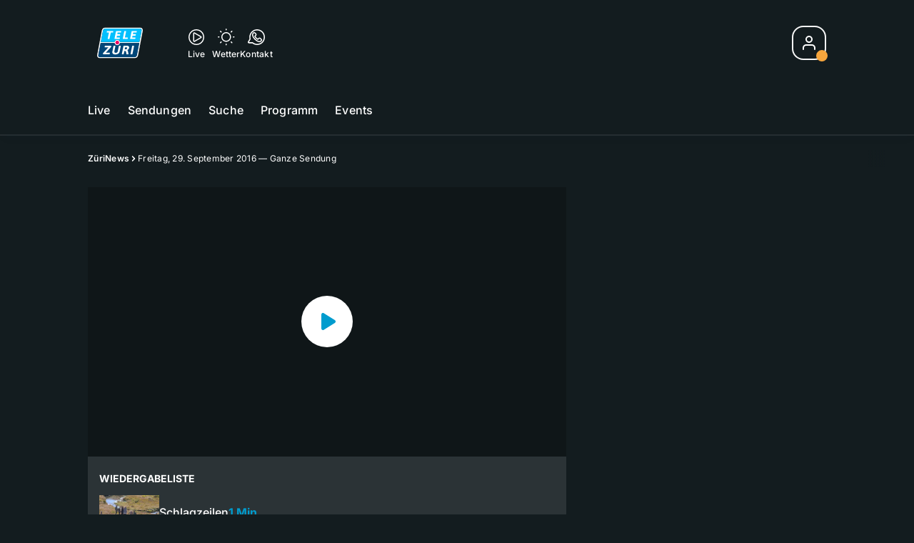

--- FILE ---
content_type: text/html; charset=utf-8
request_url: https://www.telezueri.ch/zuerinews/freitag-29-september-2016-ganze-sendung-133452752
body_size: 58920
content:
<!DOCTYPE html>
    <html lang="de-ch" prefix="og: http://ogp.me/ns#">
      <head>
        <meta charset="utf-8">
        <meta name="viewport" content="width=device-width, initial-scale=1.0" />
        <script type="text/javascript">
          const _chameleonHasNativeCmp = (str) => {
              // expected format: chameleon, chameleon:native-cmp, chameleon:some_flag;native-cmp;other-flag, etc.
              const chameleonFlagsRegex = /chameleon(:(?<flags>[^\s\/]+))?/;
              const match = str.match(chameleonFlagsRegex);
              const flagsStr = (match && match.groups && match.groups.flags) || '';
              const flags = flagsStr.split(';');
              return flags.indexOf('native-cmp') >= 0;
          };

          if (navigator.userAgent.indexOf('chameleon') >= 0 && _chameleonHasNativeCmp(navigator.userAgent)) {
            window.cmp_noscreen = true;
          }
        </script>
        <script type="text/javascript" data-cmp-ab="1" src="https://cdn.consentmanager.net/delivery/autoblocking/c569ec535186d.js" data-cmp-host="a.delivery.consentmanager.net" data-cmp-cdn="cdn.consentmanager.net" data-cmp-codesrc="1"></script>
        
        <script>
          window.__APOLLO_STATE__ = {"$ROOT_QUERY.node({\"id\":\"NewsArticle:133452752\"}).urls":{"relative":"\u002Fzuerinews\u002Ffreitag-29-september-2016-ganze-sendung-133452752","__typename":"NewsArticleURLs"},"$ROOT_QUERY.node({\"id\":\"NewsArticle:133452752\"})":{"urls":{"type":"id","generated":true,"id":"$ROOT_QUERY.node({\"id\":\"NewsArticle:133452752\"}).urls","typename":"NewsArticleURLs"},"__typename":"MovieNewsArticle"},"ROOT_QUERY":{"node({\"id\":\"NewsArticle:133452752\"})":{"type":"id","generated":true,"id":"$ROOT_QUERY.node({\"id\":\"NewsArticle:133452752\"})","typename":"MovieNewsArticle"},"page":{"type":"id","generated":true,"id":"$ROOT_QUERY.page","typename":"Page"},"page({\"articleId\":\"133452752\",\"path\":\"\u002Fzuerinews\u002Ffreitag-29-september-2016-ganze-sendung-133452752\",\"ressort\":\"zuerinews\"})":{"type":"id","generated":true,"id":"$ROOT_QUERY.page({\"articleId\":\"133452752\",\"path\":\"\u002Fzuerinews\u002Ffreitag-29-september-2016-ganze-sendung-133452752\",\"ressort\":\"zuerinews\"})","typename":"Page"},"node({\"id\":\"NewsArticle:133452715\"})":{"type":"id","generated":false,"id":"MovieNewsArticle:MovieNewsArticle:133452715","typename":"MovieNewsArticle"},"node({\"id\":\"NewsArticle:133452720\"})":{"type":"id","generated":false,"id":"MovieNewsArticle:MovieNewsArticle:133452720","typename":"MovieNewsArticle"},"node({\"id\":\"NewsArticle:133452725\"})":{"type":"id","generated":false,"id":"MovieNewsArticle:MovieNewsArticle:133452725","typename":"MovieNewsArticle"},"node({\"id\":\"NewsArticle:163136977\"})":{"type":"id","generated":false,"id":"NewsArticle:NewsArticle:163136977","typename":"NewsArticle"},"node({\"id\":\"NewsArticle:163132541\"})":{"type":"id","generated":false,"id":"NewsArticle:NewsArticle:163132541","typename":"NewsArticle"},"node({\"id\":\"NewsArticle:133452736\"})":{"type":"id","generated":false,"id":"MovieNewsArticle:MovieNewsArticle:133452736","typename":"MovieNewsArticle"},"node({\"id\":\"NewsArticle:163136981\"})":{"type":"id","generated":false,"id":"NewsArticle:NewsArticle:163136981","typename":"NewsArticle"},"node({\"id\":\"NewsArticle:163137012\"})":{"type":"id","generated":false,"id":"NewsArticle:NewsArticle:163137012","typename":"NewsArticle"},"node({\"id\":\"NewsArticle:163116649\"})":{"type":"id","generated":false,"id":"NewsArticle:NewsArticle:163116649","typename":"NewsArticle"},"node({\"id\":\"NewsArticle:163133555\"})":{"type":"id","generated":false,"id":"NewsArticle:NewsArticle:163133555","typename":"NewsArticle"},"node({\"id\":\"NewsArticle:133452742\"})":{"type":"id","generated":false,"id":"MovieNewsArticle:MovieNewsArticle:133452742","typename":"MovieNewsArticle"},"node({\"id\":\"NewsArticle:163132623\"})":{"type":"id","generated":false,"id":"NewsArticle:NewsArticle:163132623","typename":"NewsArticle"},"node({\"id\":\"NewsArticle:163125239\"})":{"type":"id","generated":false,"id":"NewsArticle:NewsArticle:163125239","typename":"NewsArticle"},"node({\"id\":\"NewsArticle:163124555\"})":{"type":"id","generated":false,"id":"NewsArticle:NewsArticle:163124555","typename":"NewsArticle"},"node({\"id\":\"NewsArticle:133452747\"})":{"type":"id","generated":false,"id":"MovieNewsArticle:MovieNewsArticle:133452747","typename":"MovieNewsArticle"},"node({\"id\":\"NewsArticle:163122895\"})":{"type":"id","generated":false,"id":"NewsArticle:NewsArticle:163122895","typename":"NewsArticle"},"node({\"id\":\"NewsArticle:163101087\"})":{"type":"id","generated":false,"id":"LotteryArticle:LotteryArticle:163101087","typename":"LotteryArticle"},"node({\"id\":\"NewsArticle:163115200\"})":{"type":"id","generated":false,"id":"NewsArticle:NewsArticle:163115200","typename":"NewsArticle"},"node({\"id\":\"NewsArticle:163091637\"})":{"type":"id","generated":false,"id":"LotteryArticle:LotteryArticle:163091637","typename":"LotteryArticle"},"node({\"id\":\"NewsArticle:163115173\"})":{"type":"id","generated":false,"id":"NewsArticle:NewsArticle:163115173","typename":"NewsArticle"},"node({\"id\":\"HTMLSnippetAsset:161219246\"})":{"type":"id","generated":false,"id":"HTMLSnippetAsset:HTMLSnippetAsset:161219246","typename":"HTMLSnippetAsset"},"node({\"id\":\"HTMLSnippetAsset:161224382\"})":{"type":"id","generated":false,"id":"HTMLSnippetAsset:HTMLSnippetAsset:161224382","typename":"HTMLSnippetAsset"},"node({\"id\":\"HTMLSnippetAsset:163081773\"})":{"type":"id","generated":false,"id":"HTMLSnippetAsset:HTMLSnippetAsset:163081773","typename":"HTMLSnippetAsset"},"node({\"id\":\"NewsArticle:163136993\"})":{"type":"id","generated":false,"id":"NewsArticle:NewsArticle:163136993","typename":"NewsArticle"},"node({\"id\":\"NewsArticle:163113525\"})":{"type":"id","generated":false,"id":"NewsArticle:NewsArticle:163113525","typename":"NewsArticle"},"node({\"id\":\"NewsArticle:163125536\"})":{"type":"id","generated":false,"id":"NewsArticle:NewsArticle:163125536","typename":"NewsArticle"},"node({\"id\":\"NewsArticle:163136997\"})":{"type":"id","generated":false,"id":"NewsArticle:NewsArticle:163136997","typename":"NewsArticle"},"node({\"id\":\"NewsArticle:163125547\"})":{"type":"id","generated":false,"id":"NewsArticle:NewsArticle:163125547","typename":"NewsArticle"},"node({\"id\":\"NewsArticle:163140840\"})":{"type":"id","generated":false,"id":"NewsArticle:NewsArticle:163140840","typename":"NewsArticle"},"node({\"id\":\"NewsArticle:163136018\"})":{"type":"id","generated":false,"id":"NewsArticle:NewsArticle:163136018","typename":"NewsArticle"},"node({\"id\":\"MovieNewsArticle:133452752\"})":{"type":"id","generated":false,"id":"MovieNewsArticle:MovieNewsArticle:133452752","typename":"MovieNewsArticle"},"node({\"id\":\"NewsArticle:133452730\"})":{"type":"id","generated":false,"id":"MovieNewsArticle:MovieNewsArticle:133452730","typename":"MovieNewsArticle"}},"Domain:Domain:telezueri":{"id":"Domain:telezueri","title":"TeleZüri","prolitterisMemberId":null,"navigation":{"type":"json","json":{"items":[{"title":"Live","href":"\u002Flive","highlight":"^\u002Flive.*","quicklink":true},{"title":"Sendungen","href":"\u002Fsendungen","highlight":"^\u002Fsendungen.*","quicklink":true},{"title":"Suche","href":"\u002Fsuche","highlight":"^\u002Fsuche.*"},{"title":"Programm","href":"\u002Fprogramm","highlight":"^\u002Fprogramm.*"},{"title":"Events","href":"\u002Fevents","highlight":"^\u002Fevents.*"}]}},"footer":{"type":"json","json":{"address":{"header":"CH Regionalmedien AG","data":["TeleZüri","Thurgauerstrasse 80","8050 Zürich"]},"email":"redaktion@telezueri.ch","links":[{"title":"Jobs","href":"https:\u002F\u002Fchmedia.ch\u002Fjobs\u002F"},{"title":"Werbemöglichkeiten","href":"https:\u002F\u002Fchmediawerbung.ch\u002Fde\u002Fmarken\u002Ftelezuri"},{"title":"Empfang","href":"\u002Fueber-uns\u002Fempfang-132898357"},{"title":"Studioführungen","href":"\u002Fueber-uns\u002Fstudiofuehrung-146999659"},{"href":"\u002Fueber-uns\u002Fkontakt-132818542","title":"Kontakt"}],"copyright":"© by CH Regionalmedien AG 2024","bottomLinks":[{"href":"\u002Fueber-uns\u002Fdatenschutz-132818561","title":"Datenschutz"},{"href":"\u002Fueber-uns\u002Fimpressum-132818556","title":"Impressum"},{"href":"\u002Fueber-uns\u002Fwettbewerbsrichtlinien-153536400","title":"Wettbewerbsrichtlinien"}]}},"adswizzSettings":{"type":"json","json":{}},"adfreeRessortIds":{"type":"json","json":["NewsRessort:151638307","NewsRessort:153422987","NewsRessort:153421601","NewsRessort:134164761"]},"urls":{"type":"id","generated":true,"id":"$Domain:Domain:telezueri.urls","typename":"DomainURLs"},"seo":{"type":"id","generated":true,"id":"$Domain:Domain:telezueri.seo","typename":"DomainSEO"},"analytics":{"type":"id","generated":true,"id":"$Domain:Domain:telezueri.analytics","typename":"DomainAnalytics"},"iosAppId":null,"iosAffiliateCampaignToken":null,"iosAffiliateProviderToken":null,"contactUrl":"\u002Fueber-uns\u002Fkontakt-132818542","termsOfConditionsUrl":"\u002Fueber-uns\u002Fallgemeine-nutzungsbedingungen-153536305","privacyPolicyUrl":"\u002Fueber-uns\u002Fdatenschutzerklaerung-132818561","rulesOfCompetitionUrl":"\u002Fueber-uns\u002Fwettbewerbsrichtlinien-153536400","facebook":{"type":"id","generated":true,"id":"$Domain:Domain:telezueri.facebook","typename":"DomainFacebook"},"instagram":{"type":"id","generated":true,"id":"$Domain:Domain:telezueri.instagram","typename":"DomainInstagram"},"whatsApp":{"type":"id","generated":true,"id":"$Domain:Domain:telezueri.whatsApp","typename":"DomainWhatsApp"},"twitter":{"type":"id","generated":true,"id":"$Domain:Domain:telezueri.twitter","typename":"DomainTwitter"},"tiktok":{"type":"id","generated":true,"id":"$Domain:Domain:telezueri.tiktok","typename":"DomainTiktok"},"email":{"type":"id","generated":true,"id":"$Domain:Domain:telezueri.email","typename":"DomainEmail"},"radio":{"type":"id","generated":true,"id":"$Domain:Domain:telezueri.radio","typename":"DomainRadio"},"audienzz":{"type":"id","generated":true,"id":"$Domain:Domain:telezueri.audienzz","typename":"DomainAudienzz"},"adPlaceholderSettings":{"type":"json","json":{}},"vast":{"type":"id","generated":true,"id":"$Domain:Domain:telezueri.vast","typename":"DomainVast"},"kaltura":{"type":"id","generated":true,"id":"$Domain:Domain:telezueri.kaltura","typename":"DomainKaltura"},"traffic":{"type":"id","generated":true,"id":"$Domain:Domain:telezueri.traffic","typename":"DomainTraffic"},"oneSignal":{"type":"id","generated":true,"id":"$Domain:Domain:telezueri.oneSignal","typename":"DomainOneSignal"},"consentManager":{"type":"id","generated":true,"id":"$Domain:Domain:telezueri.consentManager","typename":"DomainConsentManager"},"disqus":{"type":"id","generated":true,"id":"$Domain:Domain:telezueri.disqus","typename":"DomainDisqus"},"comscore":{"type":"id","generated":true,"id":"$Domain:Domain:telezueri.comscore","typename":"DomainComScore"},"kameleoon":{"type":"id","generated":true,"id":"$Domain:Domain:telezueri.kameleoon","typename":"DomainKameleoon"},"__typename":"Domain"},"$Domain:Domain:telezueri.urls":{"domainName":"www.telezueri.ch","__typename":"DomainURLs"},"$Domain:Domain:telezueri.seo":{"title":"TeleZüri","description":"Das aktuelle Fernsehprogramm von TeleZüri und vieles mehr. Jetzt online schauen!","keywords":"Zürich, Züri, Zöri, Zürisee, TV, ZüriNews, Züri News","__typename":"DomainSEO"},"$Domain:Domain:telezueri.analytics":{"googleAnayticsId":"UA-51124750-27","gtmAccountId":"GTM-NNZDZL7","gtmAuth":"uymJfz4ifYluTr7vE-J9hg","gtmPreview":"env-2","__typename":"DomainAnalytics"},"$Domain:Domain:telezueri.facebook":{"appId":null,"shareUrl":"https:\u002F\u002Fwww.facebook.com\u002FTeleZueri","__typename":"DomainFacebook"},"$Domain:Domain:telezueri.instagram":{"shareUrl":"https:\u002F\u002Fwww.instagram.com\u002Ftelezuri\u002F","__typename":"DomainInstagram"},"$Domain:Domain:telezueri.whatsApp":{"shareUrl":null,"__typename":"DomainWhatsApp"},"$Domain:Domain:telezueri.twitter":{"account":null,"__typename":"DomainTwitter"},"$Domain:Domain:telezueri.tiktok":{"account":null,"__typename":"DomainTiktok"},"$Domain:Domain:telezueri.email":{"contact":"","__typename":"DomainEmail"},"$Domain:Domain:telezueri.radio":{"videoLiveStreamUrl":"","__typename":"DomainRadio"},"$Domain:Domain:telezueri.audienzz":{"scriptUrl":"https:\u002F\u002Fadnz.co\u002Fheader.js?adTagId=1","ProviderId":"-5325530528889755000","__typename":"DomainAudienzz"},"$Domain:Domain:telezueri.vast":{"preRollUrl":"https:\u002F\u002Fsecure.adnxs.com\u002Fptv?id=13537948&gdpr=1&gdpr_consent={{TC}}&referrer=telezueri.ch&kw_position=instream,pre-roll","midRollUrl":"https:\u002F\u002Fsecure.adnxs.com\u002Fptv?id=14996774&gdpr=1&gdpr_consent={{TC}}&referrer=telezueri.ch&kw_position=instream,mid-roll","midRollDelay":300,"postRollUrl":"https:\u002F\u002Fsecure.adnxs.com\u002Fptv?id=13537949&gdpr=1&gdpr_consent={{TC}}&referrer=telezueri.ch&kw_position=instream,post-roll","__typename":"DomainVast"},"$Domain:Domain:telezueri.kaltura":{"playerId":"47625163","__typename":"DomainKaltura"},"$Domain:Domain:telezueri.traffic":{"hotline":null,"__typename":"DomainTraffic"},"$Domain:Domain:telezueri.oneSignal":{"appId":"5c49c03a-fe9d-42a4-b5e5-5f3cc703d364","__typename":"DomainOneSignal"},"$Domain:Domain:telezueri.consentManager":{"codeId":"c569ec535186d","enabledInMobileApps":true,"host":"a.delivery.consentmanager.net","__typename":"DomainConsentManager"},"$Domain:Domain:telezueri.disqus":{"shortname":null,"__typename":"DomainDisqus"},"$Domain:Domain:telezueri.comscore":{"publisherId":"28041010","channelId":"*:8054, web:0890","__typename":"DomainComScore"},"$Domain:Domain:telezueri.kameleoon":{"siteCode":"","timeout":1000,"__typename":"DomainKameleoon"},"$ROOT_QUERY.page":{"domain":{"type":"id","generated":false,"id":"Domain:Domain:telezueri","typename":"Domain"},"__typename":"Page"},"$ROOT_QUERY.page({\"articleId\":\"133452752\",\"path\":\"\u002Fzuerinews\u002Ffreitag-29-september-2016-ganze-sendung-133452752\",\"ressort\":\"zuerinews\"})":{"name":"tvregional:telezueri:newsarticle","pixelUrl":"\u002F__stats\u002Fcount\u002Farticle?id=133452752&kind=newsarticle&domain=telezueri","context":{"type":"id","generated":false,"id":"MovieNewsArticle:MovieNewsArticle:133452752","typename":"MovieNewsArticle"},"__typename":"Page","layout({\"prefix\":\"pwa\"})":{"type":"id","generated":true,"id":"$ROOT_QUERY.page({\"articleId\":\"133452752\",\"path\":\"\u002Fzuerinews\u002Ffreitag-29-september-2016-ganze-sendung-133452752\",\"ressort\":\"zuerinews\"}).layout({\"prefix\":\"pwa\"})","typename":"PageLayout"}},"MovieNewsArticle:MovieNewsArticle:133452752":{"__typename":"MovieNewsArticle","id":"MovieNewsArticle:133452752","baseType":"NewsArticle","title":"Freitag, 29. September 2016 — Ganze Sendung","lead":"Puma-Absturz-Opfer war Stadtrat von Illnau-Effretikon — Koch-Areal-Räumungsforderung wird immer lauter — Karaoke mit Beat Feuz und Co.","text":"","contextLabel":"","labelType":"","keywords":{"type":"json","json":[]},"identifier":"tv:migration:episode:12481:segment:29158","features":{"type":"id","generated":true,"id":"$MovieNewsArticle:MovieNewsArticle:133452752.features","typename":"NewsArticleFeatures"},"mainRessort":{"type":"id","generated":true,"id":"$MovieNewsArticle:MovieNewsArticle:133452752.mainRessort","typename":"NewsRessort"},"ressorts":[{"type":"id","generated":false,"id":"NewsRessort:NewsRessort:132944615","typename":"NewsRessort"}],"freelancer":null,"authors":[],"source({\"blacklist\":true})":null,"source({\"blacklist\":false})":{"type":"id","generated":true,"id":"$MovieNewsArticle:MovieNewsArticle:133452752.source({\"blacklist\":false})","typename":"Source"},"urls":{"type":"id","generated":true,"id":"$MovieNewsArticle:MovieNewsArticle:133452752.urls","typename":"NewsArticleURLs"},"og":{"type":"id","generated":true,"id":"$MovieNewsArticle:MovieNewsArticle:133452752.og","typename":"NewsArticleOG"},"seo":{"type":"id","generated":true,"id":"$MovieNewsArticle:MovieNewsArticle:133452752.seo","typename":"NewsArticleSEO"},"dc":{"type":"id","generated":true,"id":"$MovieNewsArticle:MovieNewsArticle:133452752.dc","typename":"DublinCore"},"ogImage":{"type":"id","generated":true,"id":"$MovieNewsArticle:MovieNewsArticle:133452752.ogImage","typename":"RelatedVideo"},"mainAsset":{"type":"id","generated":true,"id":"$MovieNewsArticle:MovieNewsArticle:133452752.mainAsset","typename":"RelatedVideo"},"blocks":[],"sponsors({\"lookupOnRessortHeaders\":true})":[],"nextPlayableArticle({\"playType\":\"VIDEO\"})":null,"blocks({\"autoRecommendations\":\"top\"})":[],"tvMeta":{"type":"id","generated":true,"id":"$MovieNewsArticle:MovieNewsArticle:133452752.tvMeta","typename":"NewsArticleTvMeta"},"transmissions":{"type":"id","generated":true,"id":"$MovieNewsArticle:MovieNewsArticle:133452752.transmissions","typename":"NewsArticleTransmissions"},"displayDate({})":"2018-09-24T08:01:52+00:00","teaserImage":{"type":"id","generated":true,"id":"$MovieNewsArticle:MovieNewsArticle:133452752.teaserImage","typename":"RelatedVideo"}},"$MovieNewsArticle:MovieNewsArticle:133452752.features":{"hasRelationType({\"assetType\":\"IMAGE_GALLERY\",\"enrichmentType\":\"IMAGE_GALLERY\"})":false,"hasRelationType({\"assetType\":\"VIDEO\",\"enrichmentType\":\"VIDEO\"})":true,"isPlayable({\"playType\":\"VIDEO\"})":true,"__typename":"NewsArticleFeatures","isPlayable({\"playType\":\"AUDIO\"})":false},"$MovieNewsArticle:MovieNewsArticle:133452752.mainRessort":{"title":"ZüriNews","urlpart":"zuerinews","parent":null,"__typename":"NewsRessort","id":"NewsRessort:132944615"},"NewsRessort:NewsRessort:132944615":{"id":"NewsRessort:132944615","urlpart":"zuerinews","title":"ZüriNews","parent":null,"domains":[{"type":"id","generated":false,"id":"Domain:Domain:telezueri","typename":"Domain"}],"__typename":"NewsRessort"},"$MovieNewsArticle:MovieNewsArticle:133452752.source({\"blacklist\":false})":{"title":"TeleZüri","__typename":"Source"},"$MovieNewsArticle:MovieNewsArticle:133452752.urls":{"absolute":"https:\u002F\u002Fwww.telezueri.ch\u002Fzuerinews\u002Ffreitag-29-september-2016-ganze-sendung-133452752","relative":"\u002Fzuerinews\u002Ffreitag-29-september-2016-ganze-sendung-133452752","canonical":"https:\u002F\u002Fwww.telezueri.ch\u002Fzuerinews\u002Ffreitag-29-september-2016-ganze-sendung-133452752","canonical({\"currentSkin\":true})":"https:\u002F\u002Fwww.telezueri.ch\u002Fzuerinews\u002Ffreitag-29-september-2016-ganze-sendung-133452752","__typename":"NewsArticleURLs"},"$MovieNewsArticle:MovieNewsArticle:133452752.og":{"title":null,"__typename":"NewsArticleOG"},"$MovieNewsArticle:MovieNewsArticle:133452752.seo":{"title":"","description":"","index":true,"follow":true,"__typename":"NewsArticleSEO"},"$MovieNewsArticle:MovieNewsArticle:133452752.dc":{"created":"2016-09-29T16:27:52+00:00","modified":"2018-09-24T08:01:52+00:00","effective":"2018-09-24T08:01:52+00:00","__typename":"DublinCore"},"$MovieNewsArticle:MovieNewsArticle:133452752.ogImage":{"image":null,"__typename":"RelatedVideo"},"$MovieNewsArticle:MovieNewsArticle:133452752.mainAsset":{"assetId":"Asset:133452753","title":"Freitag, 29. September 2016 — Ganze Sendung","description":"Puma-Absturz-Opfer war Stadtrat von Illnau-Effretikon — Koch-Areal-Räumungsforderung wird immer lauter — Karaoke mit Beat Feuz und Co.","image":null,"__typename":"RelatedVideo","video":{"type":"id","generated":true,"id":"$MovieNewsArticle:MovieNewsArticle:133452752.mainAsset.video","typename":"VideoOnRelation"},"asset":{"type":"id","generated":true,"id":"$MovieNewsArticle:MovieNewsArticle:133452752.mainAsset.asset","typename":"VideoAsset"}},"$MovieNewsArticle:MovieNewsArticle:133452752.mainAsset.video.kaltura":{"kalturaId":"1_91tjpud2","meta":{"type":"id","generated":true,"id":"$MovieNewsArticle:MovieNewsArticle:133452752.mainAsset.video.kaltura.meta","typename":"KalturaMeta"},"__typename":"KalturaData"},"$MovieNewsArticle:MovieNewsArticle:133452752.mainAsset.video.kaltura.meta":{"categories":{"type":"json","json":[]},"duration":907,"playbackContext":null,"tags":{"type":"json","json":["source:telezüri","transmission:2016.09.29","transmissiontime:18:00","chapteringplaylistordernumber:12"]},"__typename":"KalturaMeta"},"$MovieNewsArticle:MovieNewsArticle:133452752.mainAsset.video":{"kaltura":{"type":"id","generated":true,"id":"$MovieNewsArticle:MovieNewsArticle:133452752.mainAsset.video.kaltura","typename":"KalturaData"},"source({\"blacklist\":true})":null,"__typename":"VideoOnRelation"},"$MovieNewsArticle:MovieNewsArticle:133452752.mainAsset.asset":{"keywords":{"type":"json","json":[]},"dc":{"type":"id","generated":true,"id":"$MovieNewsArticle:MovieNewsArticle:133452752.mainAsset.asset.dc","typename":"DublinCore"},"__typename":"VideoAsset"},"$MovieNewsArticle:MovieNewsArticle:133452752.mainAsset.asset.dc":{"created":"2018-09-24T08:01:52+00:00","__typename":"DublinCore"},"$ROOT_QUERY.page({\"articleId\":\"133452752\",\"path\":\"\u002Fzuerinews\u002Ffreitag-29-september-2016-ganze-sendung-133452752\",\"ressort\":\"zuerinews\"}).layout({\"prefix\":\"pwa\"})":{"name":"2025-newsarticle","content":{"type":"json","json":{"content":[{"type":"ContentContainer","content":[{"type":"GridItem","xs":12,"content":[{"type":"Ad","id":"adnz_wideboard_1","class":"custom-ad-class","mediaQuery":"(min-width: 1440px) and (max-width: 3000px)"}]}]},{"type":"ArticleDetail","config":{"adBeforeParagraph":3,"adShouldFloat":false,"adBottomId":"adnz_wideboard_2"},"playlist":[{"type":"UpNext","content":[{"type":"GridItem","xs":12,"content":[{"type":"Slot","group":"playlist","teaser":"VideoTeaser","groupIndex":0,"slotItemType":"playlistmanager","contextId":"NewsArticle:133452715","contextType":"NewsArticle"}]},{"type":"GridItem","xs":12,"content":[{"type":"Slot","group":"playlist","teaser":"VideoTeaser","groupIndex":1,"slotItemType":"playlistmanager","contextId":"NewsArticle:133452720","contextType":"NewsArticle"}]},{"type":"GridItem","xs":12,"content":[{"type":"Slot","group":"playlist","teaser":"VideoTeaser","groupIndex":2,"slotItemType":"playlistmanager","contextId":"NewsArticle:133452725","contextType":"NewsArticle"}]},{"type":"GridItem","xs":12,"content":[{"type":"Slot","group":"playlist","teaser":"VideoTeaser","groupIndex":3,"slotItemType":"playlistmanager","contextId":"NewsArticle:133452730","contextType":"NewsArticle"}]},{"type":"GridItem","xs":12,"content":[{"type":"Slot","group":"playlist","teaser":"VideoTeaser","groupIndex":4,"slotItemType":"playlistmanager","contextId":"NewsArticle:133452736","contextType":"NewsArticle"}]},{"type":"GridItem","xs":12,"content":[{"type":"Slot","group":"playlist","teaser":"VideoTeaser","groupIndex":5,"slotItemType":"playlistmanager","contextId":"NewsArticle:133452742","contextType":"NewsArticle"}]},{"type":"GridItem","xs":12,"content":[{"type":"Slot","group":"playlist","teaser":"VideoTeaser","groupIndex":6,"slotItemType":"playlistmanager","contextId":"NewsArticle:133452747","contextType":"NewsArticle"}]},{"type":"GridItem","xs":12,"content":[{"type":"Slot","group":"playlist","teaser":"VideoTeaser","groupIndex":7,"slotItemType":"playlistmanager","contextId":"NewsArticle:133452752","contextType":"NewsArticle"}]},{"type":"GridItem","xs":12,"content":[{"type":"Slot","group":"playlist","teaser":"VideoTeaser","groupIndex":8,"slotItemType":"playlistmanager"}]},{"type":"GridItem","xs":12,"content":[{"type":"Slot","group":"playlist","teaser":"VideoTeaser","groupIndex":9,"slotItemType":"playlistmanager"}]},{"type":"GridItem","xs":12,"content":[{"type":"Slot","group":"playlist","teaser":"VideoTeaser","groupIndex":10,"slotItemType":"playlistmanager"}]},{"type":"GridItem","xs":12,"content":[{"type":"Slot","group":"playlist","teaser":"VideoTeaser","groupIndex":11,"slotItemType":"playlistmanager"}]},{"type":"GridItem","xs":12,"content":[{"type":"Slot","group":"playlist","teaser":"VideoTeaser","groupIndex":12,"slotItemType":"playlistmanager"}]},{"type":"GridItem","xs":12,"content":[{"type":"Slot","group":"playlist","teaser":"VideoTeaser","groupIndex":13,"slotItemType":"playlistmanager"}]},{"type":"GridItem","xs":12,"content":[{"type":"Slot","group":"playlist","teaser":"VideoTeaser","groupIndex":14,"slotItemType":"playlistmanager"}]},{"type":"GridItem","xs":12,"content":[{"type":"Slot","group":"playlist","teaser":"VideoTeaser","groupIndex":15}]},{"type":"GridItem","xs":12,"content":[{"type":"Slot","group":"playlist","teaser":"VideoTeaser","groupIndex":16}]},{"type":"GridItem","xs":12,"content":[{"type":"Slot","group":"playlist","teaser":"VideoTeaser","groupIndex":17}]},{"type":"GridItem","xs":12,"content":[{"type":"Slot","group":"playlist","teaser":"VideoTeaser","groupIndex":18}]},{"type":"GridItem","xs":12,"content":[{"type":"Slot","group":"playlist","teaser":"VideoTeaser","groupIndex":19}]}]},{"type":"GridItem","xs":12,"content":[{"type":"Ad","id":"adnz_halfpage_1"}]}],"afterBody":[{"type":"LinkedArticles","grid":{"xs":12,"sm":4},"header":{"title":"Alle Beiträge:","type":"h3","alignment":"left"}}]},{"type":"ContentContainer","content":[{"type":"GridItem","xs":12,"sm":12,"md":12,"content":{"type":"ShopPromo","kicker":"Punkte sammeln & gewinnen","title":"Aktuelle Wettbewerbe & Prämien","link":{"to":"\u002F#\u002Fhub\u002Fshop","label":"Jetzt mitmachen"},"content":[{"type":"Slider","content":[{"type":"Slot","group":"teaserSlider","variant":"small","groupIndex":0,"slotItemType":"newsmanager","newsmanager":{"name":"news_ressort_160268815","title":"ZH : Hub-Shop"},"contextId":"NewsArticle:163101087","contextType":"NewsArticle"},{"type":"Slot","group":"teaserSlider","variant":"small","groupIndex":1,"slotItemType":"newsmanager","newsmanager":{"name":"news_ressort_160268815","title":"ZH : Hub-Shop"},"contextId":"NewsArticle:163091637","contextType":"NewsArticle"},{"type":"Slot","group":"teaserSlider","variant":"small","groupIndex":2,"slotItemType":"newsmanager","newsmanager":{"name":"news_ressort_160268815","title":"ZH : Hub-Shop"}},{"type":"Slot","group":"teaserSlider","variant":"small","groupIndex":3,"slotItemType":"newsmanager","newsmanager":{"name":"news_ressort_160268815","title":"ZH : Hub-Shop"}},{"type":"Slot","group":"teaserSlider","variant":"small","groupIndex":4,"slotItemType":"newsmanager","newsmanager":{"name":"news_ressort_160268815","title":"ZH : Hub-Shop"}},{"type":"Slot","group":"teaserSlider","variant":"small","groupIndex":5,"slotItemType":"newsmanager","newsmanager":{"name":"news_ressort_160268815","title":"ZH : Hub-Shop"}},{"type":"Slot","group":"teaserSlider","variant":"small","groupIndex":6,"slotItemType":"newsmanager","newsmanager":{"name":"news_ressort_160268815","title":"ZH : Hub-Shop"}},{"type":"Slot","group":"teaserSlider","variant":"small","groupIndex":7,"slotItemType":"newsmanager","newsmanager":{"name":"news_ressort_160268815","title":"ZH : Hub-Shop"}},{"type":"Slot","group":"teaserSlider","variant":"small","groupIndex":8,"slotItemType":"newsmanager","newsmanager":{"name":"news_ressort_160268815","title":"ZH : Hub-Shop"}},{"type":"Slot","group":"teaserSlider","variant":"small","groupIndex":9,"slotItemType":"newsmanager","newsmanager":{"name":"news_ressort_160268815","title":"ZH : Hub-Shop"}},{"type":"Slot","group":"teaserSlider","variant":"small","groupIndex":10,"slotItemType":"newsmanager","newsmanager":{"name":"news_ressort_160268815","title":"ZH : Hub-Shop"}},{"type":"Slot","group":"teaserSlider","variant":"small","groupIndex":11,"slotItemType":"newsmanager","newsmanager":{"name":"news_ressort_160268815","title":"ZH : Hub-Shop"}},{"type":"Slot","group":"teaserSlider","variant":"small","groupIndex":12,"slotItemType":"newsmanager","newsmanager":{"name":"news_ressort_160268815","title":"ZH : Hub-Shop"}},{"type":"Slot","group":"teaserSlider","variant":"small","groupIndex":13,"slotItemType":"newsmanager","newsmanager":{"name":"news_ressort_160268815","title":"ZH : Hub-Shop"}},{"type":"Slot","group":"teaserSlider","variant":"small","groupIndex":14,"slotItemType":"newsmanager","newsmanager":{"name":"news_ressort_160268815","title":"ZH : Hub-Shop"}},{"type":"Slot","group":"teaserSlider","variant":"small","groupIndex":15,"slotItemType":"newsmanager","newsmanager":{"name":"news_ressort_160268815","title":"ZH : Hub-Shop"}},{"type":"Slot","group":"teaserSlider","variant":"small","groupIndex":16,"slotItemType":"newsmanager","newsmanager":{"name":"news_ressort_160268815","title":"ZH : Hub-Shop"}},{"type":"Slot","group":"teaserSlider","variant":"small","groupIndex":17,"slotItemType":"newsmanager","newsmanager":{"name":"news_ressort_160268815","title":"ZH : Hub-Shop"}},{"type":"Slot","group":"teaserSlider","variant":"small","groupIndex":18,"slotItemType":"newsmanager","newsmanager":{"name":"news_ressort_160268815","title":"ZH : Hub-Shop"}}]}]}},{"type":"GridItem","xs":12,"content":[{"type":"HTML","html":"\u003Cstyle\u003E\n.up-next__title {margin-top: 8px;}\n@media screen and (max-width: 480px){\n  .light-border { background-color: inherit !important;}\n  div[class^=StyledCoinCounter] { bottom: 4px !important; right: 6px !important;}\n  div[class^=StyledPlayerPoints] { width:14px !important; height: 14px !important;}\n}\n\u003C\u002Fstyle\u003E\n"}]},{"type":"GridItem","xs":12,"content":{"type":"Slot","group":"stickySocialBar-widget","groupIndex":0,"slotItemType":"htmlsnippet","contextId":"HTMLSnippetAsset:161224382","contextType":"HTMLSnippetAsset"}},{"type":"GridItem","xs":12,"content":{"type":"Slot","group":"appDownloadWidget","groupIndex":0,"slotItemType":"htmlsnippet","contextId":"HTMLSnippetAsset:163081773","contextType":"HTMLSnippetAsset"}},{"type":"Spacer","spacing":40},{"type":"GridItem","xs":12,"sm":12,"md":12,"content":{"type":"TeaserRail","title":"Meistgesehen","className":"meistgesehen","highlight":true,"sliderContent":[{"type":"Slot","group":"am-meisten-gesehen","groupIndex":0,"slotItemType":"mostclicked","contextId":"NewsArticle:163136993","contextType":"NewsArticle"},{"type":"Slot","group":"am-meisten-gesehen","groupIndex":1,"slotItemType":"mostclicked","contextId":"NewsArticle:163113525","contextType":"NewsArticle"},{"type":"Slot","group":"am-meisten-gesehen","groupIndex":2,"slotItemType":"mostclicked","contextId":"NewsArticle:163125536","contextType":"NewsArticle"},{"type":"Slot","group":"am-meisten-gesehen","groupIndex":3,"slotItemType":"mostclicked","contextId":"NewsArticle:163136977","contextType":"NewsArticle"},{"type":"Slot","group":"am-meisten-gesehen","groupIndex":4,"slotItemType":"mostclicked","contextId":"NewsArticle:163132541","contextType":"NewsArticle"},{"type":"Slot","group":"am-meisten-gesehen","groupIndex":5,"slotItemType":"mostclicked","contextId":"NewsArticle:163136981","contextType":"NewsArticle"},{"type":"Slot","group":"am-meisten-gesehen","groupIndex":6,"slotItemType":"mostclicked","contextId":"NewsArticle:163137012","contextType":"NewsArticle"},{"type":"Slot","group":"am-meisten-gesehen","groupIndex":7,"slotItemType":"mostclicked","contextId":"NewsArticle:163136997","contextType":"NewsArticle"},{"type":"Slot","group":"am-meisten-gesehen","groupIndex":8,"slotItemType":"mostclicked","contextId":"NewsArticle:163116649","contextType":"NewsArticle"},{"type":"Slot","group":"am-meisten-gesehen","groupIndex":9,"slotItemType":"mostclicked","contextId":"NewsArticle:163125547","contextType":"NewsArticle"}]}},{"type":"Spacer","spacing":40},{"type":"GridItem","xs":12,"sm":12,"md":12,"content":{"type":"TeaserRail","title":"Weitere News","subtitle":"Videos aus der Region, der Schweiz und aller Welt","sliderContent":[{"type":"Slot","group":"videoUnitRailItem","groupIndex":0,"slotItemType":"newsmanager","newsmanager":{"name":"news_ressort_132815279","title":"telezueri : News"},"contextId":"NewsArticle:163140840","contextType":"NewsArticle"},{"type":"Slot","group":"videoUnitRailItem","groupIndex":1,"slotItemType":"newsmanager","newsmanager":{"name":"news_ressort_132815279","title":"telezueri : News"},"contextId":"NewsArticle:163136018","contextType":"NewsArticle"},{"type":"Slot","group":"videoUnitRailItem","groupIndex":2,"slotItemType":"newsmanager","newsmanager":{"name":"news_ressort_132815279","title":"telezueri : News"},"contextId":"NewsArticle:163133555","contextType":"NewsArticle"},{"type":"Slot","group":"videoUnitRailItem","groupIndex":3,"slotItemType":"newsmanager","newsmanager":{"name":"news_ressort_132815279","title":"telezueri : News"},"contextId":"NewsArticle:163132623","contextType":"NewsArticle"},{"type":"Slot","group":"videoUnitRailItem","groupIndex":4,"slotItemType":"newsmanager","newsmanager":{"name":"news_ressort_132815279","title":"telezueri : News"},"contextId":"NewsArticle:163132541","contextType":"NewsArticle"},{"type":"Slot","group":"videoUnitRailItem","groupIndex":5,"slotItemType":"newsmanager","newsmanager":{"name":"news_ressort_132815279","title":"telezueri : News"},"contextId":"NewsArticle:163125239","contextType":"NewsArticle"},{"type":"Slot","group":"videoUnitRailItem","groupIndex":6,"slotItemType":"newsmanager","newsmanager":{"name":"news_ressort_132815279","title":"telezueri : News"},"contextId":"NewsArticle:163124555","contextType":"NewsArticle"},{"type":"Slot","group":"videoUnitRailItem","groupIndex":7,"slotItemType":"newsmanager","newsmanager":{"name":"news_ressort_132815279","title":"telezueri : News"},"contextId":"NewsArticle:163122895","contextType":"NewsArticle"},{"type":"Slot","group":"videoUnitRailItem","groupIndex":8,"slotItemType":"newsmanager","newsmanager":{"name":"news_ressort_132815279","title":"telezueri : News"},"contextId":"NewsArticle:163115200","contextType":"NewsArticle"},{"type":"Slot","group":"videoUnitRailItem","groupIndex":9,"slotItemType":"newsmanager","newsmanager":{"name":"news_ressort_132815279","title":"telezueri : News"},"contextId":"NewsArticle:163115173","contextType":"NewsArticle"}]}},{"type":"GridItem","xs":12,"content":{"type":"Slot","group":"gamification-rebrush","groupIndex":0,"slotItemType":"htmlsnippet","contextId":"HTMLSnippetAsset:161219246","contextType":"HTMLSnippetAsset"}}]}]}},"__typename":"PageLayout"},"$MovieNewsArticle:MovieNewsArticle:133452752.tvMeta":{"importId":"TV Migration","seasonNr":null,"episodeNr":null,"__typename":"NewsArticleTvMeta"},"$MovieNewsArticle:MovieNewsArticle:133452752.transmissions":{"initial":null,"upcoming({\"size\":3})":[],"relevant({\"sources\":[\"transmission.last:336\",\"transmission.initial\"]})":{"type":"id","generated":true,"id":"$MovieNewsArticle:MovieNewsArticle:133452752.transmissions.relevant({\"sources\":[\"transmission.last:336\",\"transmission.initial\"]})","typename":"TvTransmission"},"hasTransmission":false,"__typename":"NewsArticleTransmissions","relevant":{"type":"id","generated":true,"id":"$MovieNewsArticle:MovieNewsArticle:133452752.transmissions.relevant","typename":"TvTransmission"}},"$MovieNewsArticle:MovieNewsArticle:133452752.transmissions.relevant({\"sources\":[\"transmission.last:336\",\"transmission.initial\"]})":{"domain":{"type":"id","generated":false,"id":"Domain:Domain:telezueri","typename":"Domain"},"__typename":"TvTransmission"},"MovieNewsArticle:MovieNewsArticle:133452715":{"__typename":"MovieNewsArticle","baseType":"NewsArticle","id":"MovieNewsArticle:133452715","contextLabel":"","labelType":"","title":"Schlagzeilen","lead":"Puma-Absturz-Opfer war Stadtrat von Illnau-Effretikon — Koch-Areal-Räumungsforderung wird immer lauter — Karaoke mit Beat Feuz und Co.","urls":{"type":"id","generated":true,"id":"$MovieNewsArticle:MovieNewsArticle:133452715.urls","typename":"NewsArticleURLs"},"displayDate({})":"2018-09-24T08:01:35+00:00","features":{"type":"id","generated":true,"id":"$MovieNewsArticle:MovieNewsArticle:133452715.features","typename":"NewsArticleFeatures"},"nextPlayableArticle({\"playType\":\"VIDEO\"})":null,"mainAsset":{"type":"id","generated":true,"id":"$MovieNewsArticle:MovieNewsArticle:133452715.mainAsset","typename":"RelatedVideo"},"mainRessort":{"type":"id","generated":true,"id":"$MovieNewsArticle:MovieNewsArticle:133452715.mainRessort","typename":"NewsRessort"},"transmissions":{"type":"id","generated":true,"id":"$MovieNewsArticle:MovieNewsArticle:133452715.transmissions","typename":"NewsArticleTransmissions"},"teaserImage":{"type":"id","generated":true,"id":"$MovieNewsArticle:MovieNewsArticle:133452715.teaserImage","typename":"RelatedVideo"}},"$MovieNewsArticle:MovieNewsArticle:133452715.urls":{"relative":"\u002Fzuerinews\u002Fschlagzeilen-133452715","__typename":"NewsArticleURLs"},"$MovieNewsArticle:MovieNewsArticle:133452715.features":{"isPlayable({\"playType\":\"VIDEO\"})":true,"isPlayable({\"playType\":\"AUDIO\"})":false,"__typename":"NewsArticleFeatures"},"$MovieNewsArticle:MovieNewsArticle:133452715.mainAsset":{"assetId":"Asset:133452716","title":"Schlagzeilen","video":{"type":"id","generated":true,"id":"$MovieNewsArticle:MovieNewsArticle:133452715.mainAsset.video","typename":"VideoOnRelation"},"__typename":"RelatedVideo"},"$MovieNewsArticle:MovieNewsArticle:133452715.mainAsset.video.kaltura":{"kalturaId":"1_rizz3d6v","meta":{"type":"id","generated":true,"id":"$MovieNewsArticle:MovieNewsArticle:133452715.mainAsset.video.kaltura.meta","typename":"KalturaMeta"},"__typename":"KalturaData"},"$MovieNewsArticle:MovieNewsArticle:133452715.mainAsset.video.kaltura.meta":{"duration":34,"tags":{"type":"json","json":["source:telezüri","transmission:2016.09.29","transmissiontime:18:00","chapteringplaylistordernumber:1"]},"__typename":"KalturaMeta"},"$MovieNewsArticle:MovieNewsArticle:133452715.mainAsset.video":{"kaltura":{"type":"id","generated":true,"id":"$MovieNewsArticle:MovieNewsArticle:133452715.mainAsset.video.kaltura","typename":"KalturaData"},"__typename":"VideoOnRelation"},"$MovieNewsArticle:MovieNewsArticle:133452715.mainRessort":{"title":"ZüriNews","__typename":"NewsRessort"},"$MovieNewsArticle:MovieNewsArticle:133452715.transmissions.relevant":{"domain":{"type":"id","generated":false,"id":"Domain:Domain:telezueri","typename":"Domain"},"__typename":"TvTransmission"},"$MovieNewsArticle:MovieNewsArticle:133452715.transmissions":{"relevant":{"type":"id","generated":true,"id":"$MovieNewsArticle:MovieNewsArticle:133452715.transmissions.relevant","typename":"TvTransmission"},"__typename":"NewsArticleTransmissions"},"$MovieNewsArticle:MovieNewsArticle:133452715.teaserImage":{"assetId":"Asset:133452716","title":"Schlagzeilen","image":{"type":"id","generated":true,"id":"$MovieNewsArticle:MovieNewsArticle:133452715.teaserImage.image","typename":"ImageOnAssetRelation"},"__typename":"RelatedVideo"},"$MovieNewsArticle:MovieNewsArticle:133452715.teaserImage.image":{"imageUrl({\"name\":\"base-url\"})":"https:\u002F\u002Fstatic.az-cdn.ch\u002F__ip\u002FWmbezvH-dwdLtjH1DnNuAAn-eVk\u002Fe7f2158d03212f8b6de225c07fb5f7e9fe4767b0\u002F","imageUrl({\"name\":\"n-small-4x3\"})":"https:\u002F\u002Fstatic.az-cdn.ch\u002F__ip\u002FWmbezvH-dwdLtjH1DnNuAAn-eVk\u002Fe7f2158d03212f8b6de225c07fb5f7e9fe4767b0\u002Fn-small-4x3","imageUrl({\"name\":\"n-medium-16x9-far\"})":"https:\u002F\u002Fstatic.az-cdn.ch\u002F__ip\u002FWmbezvH-dwdLtjH1DnNuAAn-eVk\u002Fe7f2158d03212f8b6de225c07fb5f7e9fe4767b0\u002Fn-medium-16x9-far","source({\"blacklist\":true})":{"type":"id","generated":true,"id":"$MovieNewsArticle:MovieNewsArticle:133452715.teaserImage.image.source({\"blacklist\":true})","typename":"Source"},"__typename":"ImageOnAssetRelation"},"$MovieNewsArticle:MovieNewsArticle:133452715.teaserImage.image.source({\"blacklist\":true})":{"url":null,"title":null,"__typename":"Source"},"MovieNewsArticle:MovieNewsArticle:133452720":{"__typename":"MovieNewsArticle","baseType":"NewsArticle","id":"MovieNewsArticle:133452720","contextLabel":"","labelType":"","title":"Stadtrat von Illnau-Effretikon unter Absturzopfern","lead":"Einer der beiden tödlich verunglückten Super-Puma-Piloten war Stadtrat André Bättig. Weggefährten zeigen sich tief betroffen.","urls":{"type":"id","generated":true,"id":"$MovieNewsArticle:MovieNewsArticle:133452720.urls","typename":"NewsArticleURLs"},"displayDate({})":"2018-09-24T08:01:37+00:00","features":{"type":"id","generated":true,"id":"$MovieNewsArticle:MovieNewsArticle:133452720.features","typename":"NewsArticleFeatures"},"nextPlayableArticle({\"playType\":\"VIDEO\"})":null,"mainAsset":{"type":"id","generated":true,"id":"$MovieNewsArticle:MovieNewsArticle:133452720.mainAsset","typename":"RelatedVideo"},"mainRessort":{"type":"id","generated":true,"id":"$MovieNewsArticle:MovieNewsArticle:133452720.mainRessort","typename":"NewsRessort"},"transmissions":{"type":"id","generated":true,"id":"$MovieNewsArticle:MovieNewsArticle:133452720.transmissions","typename":"NewsArticleTransmissions"},"teaserImage":{"type":"id","generated":true,"id":"$MovieNewsArticle:MovieNewsArticle:133452720.teaserImage","typename":"RelatedVideo"}},"$MovieNewsArticle:MovieNewsArticle:133452720.urls":{"relative":"\u002Fzuerinews\u002Fstadtrat-von-illnau-effretikon-unter-absturzopfern-133452720","__typename":"NewsArticleURLs"},"$MovieNewsArticle:MovieNewsArticle:133452720.features":{"isPlayable({\"playType\":\"VIDEO\"})":true,"isPlayable({\"playType\":\"AUDIO\"})":false,"__typename":"NewsArticleFeatures"},"$MovieNewsArticle:MovieNewsArticle:133452720.mainAsset":{"assetId":"Asset:133452721","title":"Stadtrat von Illnau-Effretikon unter Absturzopfern","video":{"type":"id","generated":true,"id":"$MovieNewsArticle:MovieNewsArticle:133452720.mainAsset.video","typename":"VideoOnRelation"},"__typename":"RelatedVideo"},"$MovieNewsArticle:MovieNewsArticle:133452720.mainAsset.video.kaltura":{"kalturaId":"1_znol95gh","meta":{"type":"id","generated":true,"id":"$MovieNewsArticle:MovieNewsArticle:133452720.mainAsset.video.kaltura.meta","typename":"KalturaMeta"},"__typename":"KalturaData"},"$MovieNewsArticle:MovieNewsArticle:133452720.mainAsset.video.kaltura.meta":{"duration":129,"tags":{"type":"json","json":["super puma","absturz","schweiz","opfer","pilot","illnau effretikon","stadtrat","andre bättig","miliz","source:telezüri","transmission:2016.09.29","transmissiontime:18:00","chapteringplaylistordernumber:2"]},"__typename":"KalturaMeta"},"$MovieNewsArticle:MovieNewsArticle:133452720.mainAsset.video":{"kaltura":{"type":"id","generated":true,"id":"$MovieNewsArticle:MovieNewsArticle:133452720.mainAsset.video.kaltura","typename":"KalturaData"},"__typename":"VideoOnRelation"},"$MovieNewsArticle:MovieNewsArticle:133452720.mainRessort":{"title":"ZüriNews","__typename":"NewsRessort"},"$MovieNewsArticle:MovieNewsArticle:133452720.transmissions.relevant":{"domain":{"type":"id","generated":false,"id":"Domain:Domain:telezueri","typename":"Domain"},"__typename":"TvTransmission"},"$MovieNewsArticle:MovieNewsArticle:133452720.transmissions":{"relevant":{"type":"id","generated":true,"id":"$MovieNewsArticle:MovieNewsArticle:133452720.transmissions.relevant","typename":"TvTransmission"},"__typename":"NewsArticleTransmissions"},"$MovieNewsArticle:MovieNewsArticle:133452720.teaserImage":{"assetId":"Asset:133452721","title":"Stadtrat von Illnau-Effretikon unter Absturzopfern","image":{"type":"id","generated":true,"id":"$MovieNewsArticle:MovieNewsArticle:133452720.teaserImage.image","typename":"ImageOnAssetRelation"},"__typename":"RelatedVideo"},"$MovieNewsArticle:MovieNewsArticle:133452720.teaserImage.image":{"imageUrl({\"name\":\"base-url\"})":"https:\u002F\u002Fstatic.az-cdn.ch\u002F__ip\u002FD5jc1UfS6V9PIHKrh4s8hMNraa4\u002F4c42a945d7ee30fea3c4616aed94c14137118632\u002F","imageUrl({\"name\":\"n-small-4x3\"})":"https:\u002F\u002Fstatic.az-cdn.ch\u002F__ip\u002FD5jc1UfS6V9PIHKrh4s8hMNraa4\u002F4c42a945d7ee30fea3c4616aed94c14137118632\u002Fn-small-4x3","imageUrl({\"name\":\"n-medium-16x9-far\"})":"https:\u002F\u002Fstatic.az-cdn.ch\u002F__ip\u002FD5jc1UfS6V9PIHKrh4s8hMNraa4\u002F4c42a945d7ee30fea3c4616aed94c14137118632\u002Fn-medium-16x9-far","source({\"blacklist\":true})":{"type":"id","generated":true,"id":"$MovieNewsArticle:MovieNewsArticle:133452720.teaserImage.image.source({\"blacklist\":true})","typename":"Source"},"__typename":"ImageOnAssetRelation"},"$MovieNewsArticle:MovieNewsArticle:133452720.teaserImage.image.source({\"blacklist\":true})":{"url":null,"title":null,"__typename":"Source"},"MovieNewsArticle:MovieNewsArticle:133452725":{"__typename":"MovieNewsArticle","baseType":"NewsArticle","id":"MovieNewsArticle:133452725","contextLabel":"","labelType":"","title":"Kabel war Absturzursache","lead":"Nicht technisches Versagen sondern ein Stromkabel wurde den beiden Milizpiloten zum Verhängnis. Wie konnte es dazu kommen?","urls":{"type":"id","generated":true,"id":"$MovieNewsArticle:MovieNewsArticle:133452725.urls","typename":"NewsArticleURLs"},"displayDate({})":"2018-09-24T08:01:39+00:00","features":{"type":"id","generated":true,"id":"$MovieNewsArticle:MovieNewsArticle:133452725.features","typename":"NewsArticleFeatures"},"nextPlayableArticle({\"playType\":\"VIDEO\"})":null,"mainAsset":{"type":"id","generated":true,"id":"$MovieNewsArticle:MovieNewsArticle:133452725.mainAsset","typename":"RelatedVideo"},"mainRessort":{"type":"id","generated":true,"id":"$MovieNewsArticle:MovieNewsArticle:133452725.mainRessort","typename":"NewsRessort"},"transmissions":{"type":"id","generated":true,"id":"$MovieNewsArticle:MovieNewsArticle:133452725.transmissions","typename":"NewsArticleTransmissions"},"teaserImage":{"type":"id","generated":true,"id":"$MovieNewsArticle:MovieNewsArticle:133452725.teaserImage","typename":"RelatedVideo"}},"$MovieNewsArticle:MovieNewsArticle:133452725.urls":{"relative":"\u002Fzuerinews\u002Fkabel-war-absturzursache-133452725","__typename":"NewsArticleURLs"},"$MovieNewsArticle:MovieNewsArticle:133452725.features":{"isPlayable({\"playType\":\"VIDEO\"})":true,"isPlayable({\"playType\":\"AUDIO\"})":false,"__typename":"NewsArticleFeatures"},"$MovieNewsArticle:MovieNewsArticle:133452725.mainAsset":{"assetId":"Asset:133452726","title":"Kabel war Absturzursache","video":{"type":"id","generated":true,"id":"$MovieNewsArticle:MovieNewsArticle:133452725.mainAsset.video","typename":"VideoOnRelation"},"__typename":"RelatedVideo"},"$MovieNewsArticle:MovieNewsArticle:133452725.mainAsset.video.kaltura":{"kalturaId":"1_1y3yi2px","meta":{"type":"id","generated":true,"id":"$MovieNewsArticle:MovieNewsArticle:133452725.mainAsset.video.kaltura.meta","typename":"KalturaMeta"},"__typename":"KalturaData"},"$MovieNewsArticle:MovieNewsArticle:133452725.mainAsset.video.kaltura.meta":{"duration":142,"tags":{"type":"json","json":["super puma","absturz","kabel","stromkabel","crash","opfer","piloten","source:telezüri","transmission:2016.09.29","transmissiontime:18:00","chapteringplaylistordernumber:3"]},"__typename":"KalturaMeta"},"$MovieNewsArticle:MovieNewsArticle:133452725.mainAsset.video":{"kaltura":{"type":"id","generated":true,"id":"$MovieNewsArticle:MovieNewsArticle:133452725.mainAsset.video.kaltura","typename":"KalturaData"},"__typename":"VideoOnRelation"},"$MovieNewsArticle:MovieNewsArticle:133452725.mainRessort":{"title":"ZüriNews","__typename":"NewsRessort"},"$MovieNewsArticle:MovieNewsArticle:133452725.transmissions.relevant":{"domain":{"type":"id","generated":false,"id":"Domain:Domain:telezueri","typename":"Domain"},"__typename":"TvTransmission"},"$MovieNewsArticle:MovieNewsArticle:133452725.transmissions":{"relevant":{"type":"id","generated":true,"id":"$MovieNewsArticle:MovieNewsArticle:133452725.transmissions.relevant","typename":"TvTransmission"},"__typename":"NewsArticleTransmissions"},"$MovieNewsArticle:MovieNewsArticle:133452725.teaserImage":{"assetId":"Asset:133452726","title":"Kabel war Absturzursache","image":{"type":"id","generated":true,"id":"$MovieNewsArticle:MovieNewsArticle:133452725.teaserImage.image","typename":"ImageOnAssetRelation"},"__typename":"RelatedVideo"},"$MovieNewsArticle:MovieNewsArticle:133452725.teaserImage.image":{"imageUrl({\"name\":\"base-url\"})":"https:\u002F\u002Fstatic.az-cdn.ch\u002F__ip\u002Fm0lrKDaEKo_Uo0ulwtuKvGOqXmo\u002Ff37662edd9b24bed6aae16600bfd2867c9bbcae3\u002F","imageUrl({\"name\":\"n-small-4x3\"})":"https:\u002F\u002Fstatic.az-cdn.ch\u002F__ip\u002Fm0lrKDaEKo_Uo0ulwtuKvGOqXmo\u002Ff37662edd9b24bed6aae16600bfd2867c9bbcae3\u002Fn-small-4x3","imageUrl({\"name\":\"n-medium-16x9-far\"})":"https:\u002F\u002Fstatic.az-cdn.ch\u002F__ip\u002Fm0lrKDaEKo_Uo0ulwtuKvGOqXmo\u002Ff37662edd9b24bed6aae16600bfd2867c9bbcae3\u002Fn-medium-16x9-far","source({\"blacklist\":true})":{"type":"id","generated":true,"id":"$MovieNewsArticle:MovieNewsArticle:133452725.teaserImage.image.source({\"blacklist\":true})","typename":"Source"},"__typename":"ImageOnAssetRelation"},"$MovieNewsArticle:MovieNewsArticle:133452725.teaserImage.image.source({\"blacklist\":true})":{"url":null,"title":null,"__typename":"Source"},"NewsArticle:NewsArticle:163136977":{"__typename":"NewsArticle","baseType":"NewsArticle","id":"NewsArticle:163136977","contextLabel":null,"labelType":null,"title":"WEF in Davos eröffnet: Europäische Spitzen kritisieren Trump deutlich","lead":"Die Welt blickt nach Davos: Mit der Eröffnung des World Economic Forum durch Bundespräsident Guy Parmelin ist das WEF offiziell gestartet. In ihren Reden setzten EU-Kommissionspräsidentin Ursula von der Leyen und Frankreichs Präsident Emmanuel Macron klare politische Akzente – und grenzten sich deutlich vom Kurs des US-Präsidenten Donald Trump ab.","urls":{"type":"id","generated":true,"id":"$NewsArticle:NewsArticle:163136977.urls","typename":"NewsArticleURLs"},"displayDate({})":"2026-01-20T17:46:37+00:00","features":{"type":"id","generated":true,"id":"$NewsArticle:NewsArticle:163136977.features","typename":"NewsArticleFeatures"},"nextPlayableArticle({\"playType\":\"VIDEO\"})":null,"mainAsset":{"type":"id","generated":true,"id":"$NewsArticle:NewsArticle:163136977.mainAsset","typename":"RelatedVideo"},"mainRessort":{"type":"id","generated":true,"id":"$NewsArticle:NewsArticle:163136977.mainRessort","typename":"NewsRessort"},"teaserImage":{"type":"id","generated":true,"id":"$NewsArticle:NewsArticle:163136977.teaserImage","typename":"RelatedVideo"}},"$NewsArticle:NewsArticle:163136977.urls":{"relative":"\u002Fzuerinews\u002Fwef-in-davos-eroeffnet-europaeische-spitzen-kritisieren-trump-deutlich-163136977","__typename":"NewsArticleURLs"},"$NewsArticle:NewsArticle:163136977.features":{"isPlayable({\"playType\":\"VIDEO\"})":true,"isPlayable({\"playType\":\"AUDIO\"})":false,"__typename":"NewsArticleFeatures"},"$NewsArticle:NewsArticle:163136977.mainAsset":{"assetId":"Asset:163136975","title":"WEF in Davos eröffnet: Europäische Spitzen kritisieren Trump deutlich","video":{"type":"id","generated":true,"id":"$NewsArticle:NewsArticle:163136977.mainAsset.video","typename":"VideoOnRelation"},"__typename":"RelatedVideo"},"$NewsArticle:NewsArticle:163136977.mainAsset.video.kaltura":{"kalturaId":"1_7bn9xbz0","meta":{"type":"id","generated":true,"id":"$NewsArticle:NewsArticle:163136977.mainAsset.video.kaltura.meta","typename":"KalturaMeta"},"__typename":"KalturaData"},"$NewsArticle:NewsArticle:163136977.mainAsset.video.kaltura.meta":{"duration":130,"tags":{"type":"json","json":[]},"__typename":"KalturaMeta"},"$NewsArticle:NewsArticle:163136977.mainAsset.video":{"kaltura":{"type":"id","generated":true,"id":"$NewsArticle:NewsArticle:163136977.mainAsset.video.kaltura","typename":"KalturaData"},"__typename":"VideoOnRelation"},"$NewsArticle:NewsArticle:163136977.mainRessort":{"title":"ZüriNews","__typename":"NewsRessort"},"$NewsArticle:NewsArticle:163136977.teaserImage":{"assetId":"Asset:163136975","title":"WEF in Davos eröffnet: Europäische Spitzen kritisieren Trump deutlich","image":{"type":"id","generated":true,"id":"$NewsArticle:NewsArticle:163136977.teaserImage.image","typename":"ImageOnAssetRelation"},"__typename":"RelatedVideo"},"$NewsArticle:NewsArticle:163136977.teaserImage.image":{"imageUrl({\"name\":\"base-url\"})":"https:\u002F\u002Fstatic.az-cdn.ch\u002F__ip\u002FK-g9Xb7PQSjL-wIFxz04s2LeDC4\u002F057a09563830aa9fa893a2a8cd85a98fa8a660ab\u002F","imageUrl({\"name\":\"n-small-4x3\"})":"https:\u002F\u002Fstatic.az-cdn.ch\u002F__ip\u002FK-g9Xb7PQSjL-wIFxz04s2LeDC4\u002F057a09563830aa9fa893a2a8cd85a98fa8a660ab\u002Fn-small-4x3","imageUrl({\"name\":\"n-medium-16x9-far\"})":"https:\u002F\u002Fstatic.az-cdn.ch\u002F__ip\u002FK-g9Xb7PQSjL-wIFxz04s2LeDC4\u002F057a09563830aa9fa893a2a8cd85a98fa8a660ab\u002Fn-medium-16x9-far","source({\"blacklist\":true})":{"type":"id","generated":true,"id":"$NewsArticle:NewsArticle:163136977.teaserImage.image.source({\"blacklist\":true})","typename":"Source"},"__typename":"ImageOnAssetRelation"},"$NewsArticle:NewsArticle:163136977.teaserImage.image.source({\"blacklist\":true})":{"url":null,"title":null,"__typename":"Source"},"NewsArticle:NewsArticle:163132541":{"__typename":"NewsArticle","baseType":"NewsArticle","id":"NewsArticle:163132541","contextLabel":"Ausschreitungen","labelType":null,"title":"Polizei setzt Wasserwerfer und Gummischrot bei Anti-WEF-Demo in Zürich ein","lead":"In Zürich fand am Montagabend eine bewilligte Demo unter dem Motto «Trump still not welcome» statt. An einer unbewilligten Nachdemo kam es zu Ausschreitungen. Wegen einer Blockade setzte die Polizei Wasserwerfer ein, woraufhin Steine und Feuerwerkskörper auf die Einsatzkräfte flogen.","urls":{"type":"id","generated":true,"id":"$NewsArticle:NewsArticle:163132541.urls","typename":"NewsArticleURLs"},"displayDate({})":"2026-01-20T08:58:48+00:00","features":{"type":"id","generated":true,"id":"$NewsArticle:NewsArticle:163132541.features","typename":"NewsArticleFeatures"},"nextPlayableArticle({\"playType\":\"VIDEO\"})":null,"mainAsset":{"type":"id","generated":true,"id":"$NewsArticle:NewsArticle:163132541.mainAsset","typename":"RelatedVideo"},"mainRessort":{"type":"id","generated":true,"id":"$NewsArticle:NewsArticle:163132541.mainRessort","typename":"NewsRessort"},"teaserImage":{"type":"id","generated":true,"id":"$NewsArticle:NewsArticle:163132541.teaserImage","typename":"RelatedVideo"}},"$NewsArticle:NewsArticle:163132541.urls":{"relative":"\u002Fnews\u002Fpolizei-setzt-wasserwerfer-und-gummischrot-bei-anti-wef-demo-in-zuerich-ein-163132541","__typename":"NewsArticleURLs"},"$NewsArticle:NewsArticle:163132541.features":{"isPlayable({\"playType\":\"VIDEO\"})":true,"isPlayable({\"playType\":\"AUDIO\"})":false,"__typename":"NewsArticleFeatures"},"$NewsArticle:NewsArticle:163132541.mainAsset":{"assetId":"Asset:163132540","title":"Polizei setzt Wasserwerfer und Gummischrot bei Anti-WEF-Demo in Zürich ein","video":{"type":"id","generated":true,"id":"$NewsArticle:NewsArticle:163132541.mainAsset.video","typename":"VideoOnRelation"},"__typename":"RelatedVideo"},"$NewsArticle:NewsArticle:163132541.mainAsset.video.kaltura":{"kalturaId":"1_vbhsxdkd","meta":{"type":"id","generated":true,"id":"$NewsArticle:NewsArticle:163132541.mainAsset.video.kaltura.meta","typename":"KalturaMeta"},"__typename":"KalturaData"},"$NewsArticle:NewsArticle:163132541.mainAsset.video.kaltura.meta":{"duration":108,"tags":{"type":"json","json":["source:ch media video unit","vu ch","ch vu","demonstration","zürich","ausschreitungen","polizei","wef"]},"__typename":"KalturaMeta"},"$NewsArticle:NewsArticle:163132541.mainAsset.video":{"kaltura":{"type":"id","generated":true,"id":"$NewsArticle:NewsArticle:163132541.mainAsset.video.kaltura","typename":"KalturaData"},"__typename":"VideoOnRelation"},"$NewsArticle:NewsArticle:163132541.mainRessort":{"title":"News","__typename":"NewsRessort"},"$NewsArticle:NewsArticle:163132541.teaserImage":{"assetId":"Asset:163132540","title":"Polizei setzt Wasserwerfer und Gummischrot bei Anti-WEF-Demo in Zürich ein","image":{"type":"id","generated":true,"id":"$NewsArticle:NewsArticle:163132541.teaserImage.image","typename":"ImageOnAssetRelation"},"__typename":"RelatedVideo"},"$NewsArticle:NewsArticle:163132541.teaserImage.image":{"imageUrl({\"name\":\"base-url\"})":"https:\u002F\u002Fstatic.az-cdn.ch\u002F__ip\u002F2H8sRrJzrNmUdw5tEq61_p8lQdg\u002Fae21d19bb6f1095154c6dd488745eac6c81c62f5\u002F","imageUrl({\"name\":\"n-small-4x3\"})":"https:\u002F\u002Fstatic.az-cdn.ch\u002F__ip\u002F2H8sRrJzrNmUdw5tEq61_p8lQdg\u002Fae21d19bb6f1095154c6dd488745eac6c81c62f5\u002Fn-small-4x3","imageUrl({\"name\":\"n-medium-16x9-far\"})":"https:\u002F\u002Fstatic.az-cdn.ch\u002F__ip\u002F2H8sRrJzrNmUdw5tEq61_p8lQdg\u002Fae21d19bb6f1095154c6dd488745eac6c81c62f5\u002Fn-medium-16x9-far","source({\"blacklist\":true})":{"type":"id","generated":true,"id":"$NewsArticle:NewsArticle:163132541.teaserImage.image.source({\"blacklist\":true})","typename":"Source"},"__typename":"ImageOnAssetRelation"},"$NewsArticle:NewsArticle:163132541.teaserImage.image.source({\"blacklist\":true})":{"url":null,"title":null,"__typename":"Source"},"MovieNewsArticle:MovieNewsArticle:133452736":{"__typename":"MovieNewsArticle","baseType":"NewsArticle","id":"MovieNewsArticle:133452736","contextLabel":"","labelType":"","title":"Nun auch CVP für Koch-Areal-Räumung","lead":"Lange sprach sich die Partei gegen polizeiliche Massnahmen aus. Nach den jüngsten Ereignissen wollen nur noch die Linken keine Zwangsräumung.","urls":{"type":"id","generated":true,"id":"$MovieNewsArticle:MovieNewsArticle:133452736.urls","typename":"NewsArticleURLs"},"displayDate({})":"2018-09-24T08:01:45+00:00","features":{"type":"id","generated":true,"id":"$MovieNewsArticle:MovieNewsArticle:133452736.features","typename":"NewsArticleFeatures"},"nextPlayableArticle({\"playType\":\"VIDEO\"})":null,"mainAsset":{"type":"id","generated":true,"id":"$MovieNewsArticle:MovieNewsArticle:133452736.mainAsset","typename":"RelatedVideo"},"mainRessort":{"type":"id","generated":true,"id":"$MovieNewsArticle:MovieNewsArticle:133452736.mainRessort","typename":"NewsRessort"},"transmissions":{"type":"id","generated":true,"id":"$MovieNewsArticle:MovieNewsArticle:133452736.transmissions","typename":"NewsArticleTransmissions"},"teaserImage":{"type":"id","generated":true,"id":"$MovieNewsArticle:MovieNewsArticle:133452736.teaserImage","typename":"RelatedVideo"}},"$MovieNewsArticle:MovieNewsArticle:133452736.urls":{"relative":"\u002Fzuerinews\u002Fnun-auch-cvp-fuer-koch-areal-raeumung-133452736","__typename":"NewsArticleURLs"},"$MovieNewsArticle:MovieNewsArticle:133452736.features":{"isPlayable({\"playType\":\"VIDEO\"})":true,"isPlayable({\"playType\":\"AUDIO\"})":false,"__typename":"NewsArticleFeatures"},"$MovieNewsArticle:MovieNewsArticle:133452736.mainAsset":{"assetId":"Asset:133452738","title":"Nun auch CVP für Koch-Areal-Räumung","video":{"type":"id","generated":true,"id":"$MovieNewsArticle:MovieNewsArticle:133452736.mainAsset.video","typename":"VideoOnRelation"},"__typename":"RelatedVideo"},"$MovieNewsArticle:MovieNewsArticle:133452736.mainAsset.video.kaltura":{"kalturaId":"1_tqadar08","meta":{"type":"id","generated":true,"id":"$MovieNewsArticle:MovieNewsArticle:133452736.mainAsset.video.kaltura.meta","typename":"KalturaMeta"},"__typename":"KalturaData"},"$MovieNewsArticle:MovieNewsArticle:133452736.mainAsset.video.kaltura.meta":{"duration":135,"tags":{"type":"json","json":["cvp","koch areal","räumung","stadträtin","linke","zwangsräumung","partei","source:telezüri","transmission:2016.09.29","transmissiontime:18:00","chapteringplaylistordernumber:5"]},"__typename":"KalturaMeta"},"$MovieNewsArticle:MovieNewsArticle:133452736.mainAsset.video":{"kaltura":{"type":"id","generated":true,"id":"$MovieNewsArticle:MovieNewsArticle:133452736.mainAsset.video.kaltura","typename":"KalturaData"},"__typename":"VideoOnRelation"},"$MovieNewsArticle:MovieNewsArticle:133452736.mainRessort":{"title":"ZüriNews","__typename":"NewsRessort"},"$MovieNewsArticle:MovieNewsArticle:133452736.transmissions.relevant":{"domain":{"type":"id","generated":false,"id":"Domain:Domain:telezueri","typename":"Domain"},"__typename":"TvTransmission"},"$MovieNewsArticle:MovieNewsArticle:133452736.transmissions":{"relevant":{"type":"id","generated":true,"id":"$MovieNewsArticle:MovieNewsArticle:133452736.transmissions.relevant","typename":"TvTransmission"},"__typename":"NewsArticleTransmissions"},"$MovieNewsArticle:MovieNewsArticle:133452736.teaserImage":{"assetId":"Asset:133452738","title":"Nun auch CVP für Koch-Areal-Räumung","image":{"type":"id","generated":true,"id":"$MovieNewsArticle:MovieNewsArticle:133452736.teaserImage.image","typename":"ImageOnAssetRelation"},"__typename":"RelatedVideo"},"$MovieNewsArticle:MovieNewsArticle:133452736.teaserImage.image":{"imageUrl({\"name\":\"base-url\"})":"https:\u002F\u002Fstatic.az-cdn.ch\u002F__ip\u002F6COK9CPZKud6llX46U4uPJjgVbg\u002Fc92dc541a6b5f8a8ed613c263004145c6e43a661\u002F","imageUrl({\"name\":\"n-small-4x3\"})":"https:\u002F\u002Fstatic.az-cdn.ch\u002F__ip\u002F6COK9CPZKud6llX46U4uPJjgVbg\u002Fc92dc541a6b5f8a8ed613c263004145c6e43a661\u002Fn-small-4x3","imageUrl({\"name\":\"n-medium-16x9-far\"})":"https:\u002F\u002Fstatic.az-cdn.ch\u002F__ip\u002F6COK9CPZKud6llX46U4uPJjgVbg\u002Fc92dc541a6b5f8a8ed613c263004145c6e43a661\u002Fn-medium-16x9-far","source({\"blacklist\":true})":{"type":"id","generated":true,"id":"$MovieNewsArticle:MovieNewsArticle:133452736.teaserImage.image.source({\"blacklist\":true})","typename":"Source"},"__typename":"ImageOnAssetRelation"},"$MovieNewsArticle:MovieNewsArticle:133452736.teaserImage.image.source({\"blacklist\":true})":{"url":null,"title":null,"__typename":"Source"},"NewsArticle:NewsArticle:163136981":{"__typename":"NewsArticle","baseType":"NewsArticle","id":"NewsArticle:163136981","contextLabel":null,"labelType":null,"title":"WEF unter Hochsicherheit: Davos rüstet auf für VIP-Rekord","lead":"Noch nie sind am WEF so viele Staatschefs und internationale VIPs erwartet worden wie dieses Jahr – und das in einer angespannten globalen Sicherheitslage. Entsprechend fährt Davos ein riesiges Sicherheitsdispositiv hoch: Scharfschützen auf den Dächern, rund 5000 Soldaten im Einsatz, 52 Kilometer Absperrgitter und gesperrter Luftraum. Zusätzlich reist morgen auch noch der US-Präsident Donald Trump mit seinem eigenen Secret Service an. Wie die Davoserinnen und Davoser diesem Ausnahmezustand entgegenblicken.","urls":{"type":"id","generated":true,"id":"$NewsArticle:NewsArticle:163136981.urls","typename":"NewsArticleURLs"},"displayDate({})":"2026-01-20T17:46:31+00:00","features":{"type":"id","generated":true,"id":"$NewsArticle:NewsArticle:163136981.features","typename":"NewsArticleFeatures"},"nextPlayableArticle({\"playType\":\"VIDEO\"})":null,"mainAsset":{"type":"id","generated":true,"id":"$NewsArticle:NewsArticle:163136981.mainAsset","typename":"RelatedVideo"},"mainRessort":{"type":"id","generated":true,"id":"$NewsArticle:NewsArticle:163136981.mainRessort","typename":"NewsRessort"},"teaserImage":{"type":"id","generated":true,"id":"$NewsArticle:NewsArticle:163136981.teaserImage","typename":"RelatedVideo"}},"$NewsArticle:NewsArticle:163136981.urls":{"relative":"\u002Fzuerinews\u002Fwef-unter-hochsicherheit-davos-ruestet-auf-fuer-vip-rekord-163136981","__typename":"NewsArticleURLs"},"$NewsArticle:NewsArticle:163136981.features":{"isPlayable({\"playType\":\"VIDEO\"})":true,"isPlayable({\"playType\":\"AUDIO\"})":false,"__typename":"NewsArticleFeatures"},"$NewsArticle:NewsArticle:163136981.mainAsset":{"assetId":"Asset:163136979","title":"WEF unter Hochsicherheit: Davos rüstet auf für VIP-Rekord","video":{"type":"id","generated":true,"id":"$NewsArticle:NewsArticle:163136981.mainAsset.video","typename":"VideoOnRelation"},"__typename":"RelatedVideo"},"$NewsArticle:NewsArticle:163136981.mainAsset.video.kaltura":{"kalturaId":"1_v21168ti","meta":{"type":"id","generated":true,"id":"$NewsArticle:NewsArticle:163136981.mainAsset.video.kaltura.meta","typename":"KalturaMeta"},"__typename":"KalturaData"},"$NewsArticle:NewsArticle:163136981.mainAsset.video.kaltura.meta":{"duration":102,"tags":{"type":"json","json":[]},"__typename":"KalturaMeta"},"$NewsArticle:NewsArticle:163136981.mainAsset.video":{"kaltura":{"type":"id","generated":true,"id":"$NewsArticle:NewsArticle:163136981.mainAsset.video.kaltura","typename":"KalturaData"},"__typename":"VideoOnRelation"},"$NewsArticle:NewsArticle:163136981.mainRessort":{"title":"ZüriNews","__typename":"NewsRessort"},"$NewsArticle:NewsArticle:163136981.teaserImage":{"assetId":"Asset:163136979","title":"WEF unter Hochsicherheit: Davos rüstet auf für VIP-Rekord","image":{"type":"id","generated":true,"id":"$NewsArticle:NewsArticle:163136981.teaserImage.image","typename":"ImageOnAssetRelation"},"__typename":"RelatedVideo"},"$NewsArticle:NewsArticle:163136981.teaserImage.image":{"imageUrl({\"name\":\"base-url\"})":"https:\u002F\u002Fstatic.az-cdn.ch\u002F__ip\u002F8MXsQIOcjmVjVmdaUVuZVQchEVE\u002F64654199ac5b09bdb68e4143da34458d3b140cba\u002F","imageUrl({\"name\":\"n-small-4x3\"})":"https:\u002F\u002Fstatic.az-cdn.ch\u002F__ip\u002F8MXsQIOcjmVjVmdaUVuZVQchEVE\u002F64654199ac5b09bdb68e4143da34458d3b140cba\u002Fn-small-4x3","imageUrl({\"name\":\"n-medium-16x9-far\"})":"https:\u002F\u002Fstatic.az-cdn.ch\u002F__ip\u002F8MXsQIOcjmVjVmdaUVuZVQchEVE\u002F64654199ac5b09bdb68e4143da34458d3b140cba\u002Fn-medium-16x9-far","source({\"blacklist\":true})":{"type":"id","generated":true,"id":"$NewsArticle:NewsArticle:163136981.teaserImage.image.source({\"blacklist\":true})","typename":"Source"},"__typename":"ImageOnAssetRelation"},"$NewsArticle:NewsArticle:163136981.teaserImage.image.source({\"blacklist\":true})":{"url":null,"title":null,"__typename":"Source"},"NewsArticle:NewsArticle:163137012":{"__typename":"NewsArticle","baseType":"NewsArticle","id":"NewsArticle:163137012","contextLabel":null,"labelType":null,"title":"KI-Stimmenbetrug: Firma fällt auf falschen Geschäftspartner rein","lead":"Sie sind CEO, das Telefon klingelt – am anderen Ende meldet sich scheinbar Ihr Geschäftspartner. Er bittet um eine Millionenüberweisung für eine dringende Investition. Weil Stimme und Tonfall stimmen, zahlen Sie. Erst später kommt heraus: Betrug. Genau so ist eine Firma im Kanton Schwyz hereingelegt worden. Die Täter haben mithilfe von künstlicher Intelligenz die Stimme des Geschäftspartners täuschend echt imitiert. Wie einfach das geht – und wie gefährlich diese neue Betrugsmasche ist.","urls":{"type":"id","generated":true,"id":"$NewsArticle:NewsArticle:163137012.urls","typename":"NewsArticleURLs"},"displayDate({})":"2026-01-20T17:46:15+00:00","features":{"type":"id","generated":true,"id":"$NewsArticle:NewsArticle:163137012.features","typename":"NewsArticleFeatures"},"nextPlayableArticle({\"playType\":\"VIDEO\"})":null,"mainAsset":{"type":"id","generated":true,"id":"$NewsArticle:NewsArticle:163137012.mainAsset","typename":"RelatedVideo"},"mainRessort":{"type":"id","generated":true,"id":"$NewsArticle:NewsArticle:163137012.mainRessort","typename":"NewsRessort"},"teaserImage":{"type":"id","generated":true,"id":"$NewsArticle:NewsArticle:163137012.teaserImage","typename":"RelatedVideo"}},"$NewsArticle:NewsArticle:163137012.urls":{"relative":"\u002Fzuerinews\u002Fki-stimmenbetrug-firma-faellt-auf-falschen-geschaeftspartner-rein-163137012","__typename":"NewsArticleURLs"},"$NewsArticle:NewsArticle:163137012.features":{"isPlayable({\"playType\":\"VIDEO\"})":true,"isPlayable({\"playType\":\"AUDIO\"})":false,"__typename":"NewsArticleFeatures"},"$NewsArticle:NewsArticle:163137012.mainAsset":{"assetId":"Asset:163137010","title":"KI-Stimmenbetrug: Firma fällt auf falschen Geschäftspartner rein","video":{"type":"id","generated":true,"id":"$NewsArticle:NewsArticle:163137012.mainAsset.video","typename":"VideoOnRelation"},"__typename":"RelatedVideo"},"$NewsArticle:NewsArticle:163137012.mainAsset.video.kaltura":{"kalturaId":"1_yuqfipem","meta":{"type":"id","generated":true,"id":"$NewsArticle:NewsArticle:163137012.mainAsset.video.kaltura.meta","typename":"KalturaMeta"},"__typename":"KalturaData"},"$NewsArticle:NewsArticle:163137012.mainAsset.video.kaltura.meta":{"duration":145,"tags":{"type":"json","json":[]},"__typename":"KalturaMeta"},"$NewsArticle:NewsArticle:163137012.mainAsset.video":{"kaltura":{"type":"id","generated":true,"id":"$NewsArticle:NewsArticle:163137012.mainAsset.video.kaltura","typename":"KalturaData"},"__typename":"VideoOnRelation"},"$NewsArticle:NewsArticle:163137012.mainRessort":{"title":"ZüriNews","__typename":"NewsRessort"},"$NewsArticle:NewsArticle:163137012.teaserImage":{"assetId":"Asset:163137010","title":"KI-Stimmenbetrug: Firma fällt auf falschen Geschäftspartner rein","image":{"type":"id","generated":true,"id":"$NewsArticle:NewsArticle:163137012.teaserImage.image","typename":"ImageOnAssetRelation"},"__typename":"RelatedVideo"},"$NewsArticle:NewsArticle:163137012.teaserImage.image":{"imageUrl({\"name\":\"base-url\"})":"https:\u002F\u002Fstatic.az-cdn.ch\u002F__ip\u002FDAbpIcZUh3L6nnLrqq5CfbXDC7U\u002F658aedae03fc160b82e60ad2a78dd525067279db\u002F","imageUrl({\"name\":\"n-small-4x3\"})":"https:\u002F\u002Fstatic.az-cdn.ch\u002F__ip\u002FDAbpIcZUh3L6nnLrqq5CfbXDC7U\u002F658aedae03fc160b82e60ad2a78dd525067279db\u002Fn-small-4x3","imageUrl({\"name\":\"n-medium-16x9-far\"})":"https:\u002F\u002Fstatic.az-cdn.ch\u002F__ip\u002FDAbpIcZUh3L6nnLrqq5CfbXDC7U\u002F658aedae03fc160b82e60ad2a78dd525067279db\u002Fn-medium-16x9-far","source({\"blacklist\":true})":{"type":"id","generated":true,"id":"$NewsArticle:NewsArticle:163137012.teaserImage.image.source({\"blacklist\":true})","typename":"Source"},"__typename":"ImageOnAssetRelation"},"$NewsArticle:NewsArticle:163137012.teaserImage.image.source({\"blacklist\":true})":{"url":null,"title":null,"__typename":"Source"},"NewsArticle:NewsArticle:163116649":{"__typename":"NewsArticle","baseType":"NewsArticle","id":"NewsArticle:163116649","contextLabel":null,"labelType":null,"title":"Mehr Fehler als bisher bekannt bei Ermittlungen zum Brand von Crans-Montana","lead":"Versäumnis reiht sich an Versäumnis. Zuerst nahm die Walliser Staatsanwaltschaft den Barbetreiber Jacques Moretti nicht in U-Haft, nach einigen Tagen dann plötzlich doch. Die Handys der Morettis wurden erst nach Tagen beschlagnahmt, wie jetzt bekannt wird.","urls":{"type":"id","generated":true,"id":"$NewsArticle:NewsArticle:163116649.urls","typename":"NewsArticleURLs"},"displayDate({})":"2026-01-18T17:53:35+00:00","features":{"type":"id","generated":true,"id":"$NewsArticle:NewsArticle:163116649.features","typename":"NewsArticleFeatures"},"nextPlayableArticle({\"playType\":\"VIDEO\"})":null,"mainAsset":{"type":"id","generated":true,"id":"$NewsArticle:NewsArticle:163116649.mainAsset","typename":"RelatedVideo"},"mainRessort":{"type":"id","generated":true,"id":"$NewsArticle:NewsArticle:163116649.mainRessort","typename":"NewsRessort"},"teaserImage":{"type":"id","generated":true,"id":"$NewsArticle:NewsArticle:163116649.teaserImage","typename":"RelatedVideo"}},"$NewsArticle:NewsArticle:163116649.urls":{"relative":"\u002Fzuerinews\u002Fmehr-fehler-als-bisher-bekannt-bei-ermittlungen-zum-brand-von-crans-montana-163116649","__typename":"NewsArticleURLs"},"$NewsArticle:NewsArticle:163116649.features":{"isPlayable({\"playType\":\"VIDEO\"})":true,"isPlayable({\"playType\":\"AUDIO\"})":false,"__typename":"NewsArticleFeatures"},"$NewsArticle:NewsArticle:163116649.mainAsset":{"assetId":"Asset:163116647","title":"Mehr Fehler als bisher bekannt bei Ermittlungen zum Brand von Crans-Montana","video":{"type":"id","generated":true,"id":"$NewsArticle:NewsArticle:163116649.mainAsset.video","typename":"VideoOnRelation"},"__typename":"RelatedVideo"},"$NewsArticle:NewsArticle:163116649.mainAsset.video.kaltura":{"kalturaId":"1_ncvxkttx","meta":{"type":"id","generated":true,"id":"$NewsArticle:NewsArticle:163116649.mainAsset.video.kaltura.meta","typename":"KalturaMeta"},"__typename":"KalturaData"},"$NewsArticle:NewsArticle:163116649.mainAsset.video.kaltura.meta":{"duration":120,"tags":{"type":"json","json":[]},"__typename":"KalturaMeta"},"$NewsArticle:NewsArticle:163116649.mainAsset.video":{"kaltura":{"type":"id","generated":true,"id":"$NewsArticle:NewsArticle:163116649.mainAsset.video.kaltura","typename":"KalturaData"},"__typename":"VideoOnRelation"},"$NewsArticle:NewsArticle:163116649.mainRessort":{"title":"ZüriNews","__typename":"NewsRessort"},"$NewsArticle:NewsArticle:163116649.teaserImage":{"assetId":"Asset:163116647","title":"Mehr Fehler als bisher bekannt bei Ermittlungen zum Brand von Crans-Montana","image":{"type":"id","generated":true,"id":"$NewsArticle:NewsArticle:163116649.teaserImage.image","typename":"ImageOnAssetRelation"},"__typename":"RelatedVideo"},"$NewsArticle:NewsArticle:163116649.teaserImage.image":{"imageUrl({\"name\":\"base-url\"})":"https:\u002F\u002Fstatic.az-cdn.ch\u002F__ip\u002FaknR69Y6LHYPOfnB8y6-OGNnwbM\u002Ff707cabfd04b20f6116e01ebd6063c4b8f85eec3\u002F","imageUrl({\"name\":\"n-small-4x3\"})":"https:\u002F\u002Fstatic.az-cdn.ch\u002F__ip\u002FaknR69Y6LHYPOfnB8y6-OGNnwbM\u002Ff707cabfd04b20f6116e01ebd6063c4b8f85eec3\u002Fn-small-4x3","imageUrl({\"name\":\"n-medium-16x9-far\"})":"https:\u002F\u002Fstatic.az-cdn.ch\u002F__ip\u002FaknR69Y6LHYPOfnB8y6-OGNnwbM\u002Ff707cabfd04b20f6116e01ebd6063c4b8f85eec3\u002Fn-medium-16x9-far","source({\"blacklist\":true})":{"type":"id","generated":true,"id":"$NewsArticle:NewsArticle:163116649.teaserImage.image.source({\"blacklist\":true})","typename":"Source"},"__typename":"ImageOnAssetRelation"},"$NewsArticle:NewsArticle:163116649.teaserImage.image.source({\"blacklist\":true})":{"url":null,"title":null,"__typename":"Source"},"NewsArticle:NewsArticle:163133555":{"__typename":"NewsArticle","baseType":"NewsArticle","id":"NewsArticle:163133555","contextLabel":"Naturphänomen","labelType":null,"title":"Nordlichter leuchten am Nachthimmel über dem Zürichsee","lead":"In der Nacht auf Dienstag waren in vielen Regionen der Schweiz Nordlichter zu sehen. Möglich machte das ein besonders starker Sonnensturm. Gemäss Meteonews handelte es sich um den stärksten geomagnetischen Sturm seit über 20 Jahren.","urls":{"type":"id","generated":true,"id":"$NewsArticle:NewsArticle:163133555.urls","typename":"NewsArticleURLs"},"displayDate({})":"2026-01-20T12:12:59+00:00","features":{"type":"id","generated":true,"id":"$NewsArticle:NewsArticle:163133555.features","typename":"NewsArticleFeatures"},"nextPlayableArticle({\"playType\":\"VIDEO\"})":null,"mainAsset":{"type":"id","generated":true,"id":"$NewsArticle:NewsArticle:163133555.mainAsset","typename":"RelatedVideo"},"mainRessort":{"type":"id","generated":true,"id":"$NewsArticle:NewsArticle:163133555.mainRessort","typename":"NewsRessort"},"teaserImage":{"type":"id","generated":true,"id":"$NewsArticle:NewsArticle:163133555.teaserImage","typename":"RelatedVideo"}},"$NewsArticle:NewsArticle:163133555.urls":{"relative":"\u002Fnews\u002Fnordlichter-leuchten-am-nachthimmel-ueber-dem-zuerichsee-163133555","__typename":"NewsArticleURLs"},"$NewsArticle:NewsArticle:163133555.features":{"isPlayable({\"playType\":\"VIDEO\"})":true,"isPlayable({\"playType\":\"AUDIO\"})":false,"__typename":"NewsArticleFeatures"},"$NewsArticle:NewsArticle:163133555.mainAsset":{"assetId":"Asset:163133554","title":"Nordlichter leuchten am Nachthimmel über dem Zürichsee","video":{"type":"id","generated":true,"id":"$NewsArticle:NewsArticle:163133555.mainAsset.video","typename":"VideoOnRelation"},"__typename":"RelatedVideo"},"$NewsArticle:NewsArticle:163133555.mainAsset.video.kaltura":{"kalturaId":"1_nio0bfp6","meta":{"type":"id","generated":true,"id":"$NewsArticle:NewsArticle:163133555.mainAsset.video.kaltura.meta","typename":"KalturaMeta"},"__typename":"KalturaData"},"$NewsArticle:NewsArticle:163133555.mainAsset.video.kaltura.meta":{"duration":45,"tags":{"type":"json","json":["source:ch media video unit","vu ch","ch vu","nordlichter","polarlichter","zürichsee","himmel"]},"__typename":"KalturaMeta"},"$NewsArticle:NewsArticle:163133555.mainAsset.video":{"kaltura":{"type":"id","generated":true,"id":"$NewsArticle:NewsArticle:163133555.mainAsset.video.kaltura","typename":"KalturaData"},"__typename":"VideoOnRelation"},"$NewsArticle:NewsArticle:163133555.mainRessort":{"title":"News","__typename":"NewsRessort"},"$NewsArticle:NewsArticle:163133555.teaserImage":{"assetId":"Asset:163133554","title":"Nordlichter leuchten am Nachthimmel über dem Zürichsee","image":{"type":"id","generated":true,"id":"$NewsArticle:NewsArticle:163133555.teaserImage.image","typename":"ImageOnAssetRelation"},"__typename":"RelatedVideo"},"$NewsArticle:NewsArticle:163133555.teaserImage.image":{"imageUrl({\"name\":\"base-url\"})":"https:\u002F\u002Fstatic.az-cdn.ch\u002F__ip\u002FrUL2phNJClE_Q1REp6prJkCt9oY\u002F5a403472f0e0f18cb60bc715ef1989d692f5f25f\u002F","imageUrl({\"name\":\"n-small-4x3\"})":"https:\u002F\u002Fstatic.az-cdn.ch\u002F__ip\u002FrUL2phNJClE_Q1REp6prJkCt9oY\u002F5a403472f0e0f18cb60bc715ef1989d692f5f25f\u002Fn-small-4x3","imageUrl({\"name\":\"n-medium-16x9-far\"})":"https:\u002F\u002Fstatic.az-cdn.ch\u002F__ip\u002FrUL2phNJClE_Q1REp6prJkCt9oY\u002F5a403472f0e0f18cb60bc715ef1989d692f5f25f\u002Fn-medium-16x9-far","source({\"blacklist\":true})":{"type":"id","generated":true,"id":"$NewsArticle:NewsArticle:163133555.teaserImage.image.source({\"blacklist\":true})","typename":"Source"},"__typename":"ImageOnAssetRelation"},"$NewsArticle:NewsArticle:163133555.teaserImage.image.source({\"blacklist\":true})":{"url":null,"title":null,"__typename":"Source"},"MovieNewsArticle:MovieNewsArticle:133452742":{"__typename":"MovieNewsArticle","baseType":"NewsArticle","id":"MovieNewsArticle:133452742","contextLabel":"","labelType":"","title":"Kurznews","lead":"Post-Überfall in Kollbrun — Schweres Zugunglück in New Jersey — OPEC drosselt Ölproduktion — Japaner-Song erobert Internet","urls":{"type":"id","generated":true,"id":"$MovieNewsArticle:MovieNewsArticle:133452742.urls","typename":"NewsArticleURLs"},"displayDate({})":"2018-09-24T08:01:48+00:00","features":{"type":"id","generated":true,"id":"$MovieNewsArticle:MovieNewsArticle:133452742.features","typename":"NewsArticleFeatures"},"nextPlayableArticle({\"playType\":\"VIDEO\"})":null,"mainAsset":{"type":"id","generated":true,"id":"$MovieNewsArticle:MovieNewsArticle:133452742.mainAsset","typename":"RelatedVideo"},"mainRessort":{"type":"id","generated":true,"id":"$MovieNewsArticle:MovieNewsArticle:133452742.mainRessort","typename":"NewsRessort"},"transmissions":{"type":"id","generated":true,"id":"$MovieNewsArticle:MovieNewsArticle:133452742.transmissions","typename":"NewsArticleTransmissions"},"teaserImage":{"type":"id","generated":true,"id":"$MovieNewsArticle:MovieNewsArticle:133452742.teaserImage","typename":"RelatedVideo"}},"$MovieNewsArticle:MovieNewsArticle:133452742.urls":{"relative":"\u002Fzuerinews\u002Fkurznews-133452742","__typename":"NewsArticleURLs"},"$MovieNewsArticle:MovieNewsArticle:133452742.features":{"isPlayable({\"playType\":\"VIDEO\"})":true,"isPlayable({\"playType\":\"AUDIO\"})":false,"__typename":"NewsArticleFeatures"},"$MovieNewsArticle:MovieNewsArticle:133452742.mainAsset":{"assetId":"Asset:133452743","title":"Kurznews","video":{"type":"id","generated":true,"id":"$MovieNewsArticle:MovieNewsArticle:133452742.mainAsset.video","typename":"VideoOnRelation"},"__typename":"RelatedVideo"},"$MovieNewsArticle:MovieNewsArticle:133452742.mainAsset.video.kaltura":{"kalturaId":"1_93nz4qgw","meta":{"type":"id","generated":true,"id":"$MovieNewsArticle:MovieNewsArticle:133452742.mainAsset.video.kaltura.meta","typename":"KalturaMeta"},"__typename":"KalturaData"},"$MovieNewsArticle:MovieNewsArticle:133452742.mainAsset.video.kaltura.meta":{"duration":73,"tags":{"type":"json","json":["source:telezüri","transmission:2016.09.29","transmissiontime:18:00","chapteringplaylistordernumber:6"]},"__typename":"KalturaMeta"},"$MovieNewsArticle:MovieNewsArticle:133452742.mainAsset.video":{"kaltura":{"type":"id","generated":true,"id":"$MovieNewsArticle:MovieNewsArticle:133452742.mainAsset.video.kaltura","typename":"KalturaData"},"__typename":"VideoOnRelation"},"$MovieNewsArticle:MovieNewsArticle:133452742.mainRessort":{"title":"ZüriNews","__typename":"NewsRessort"},"$MovieNewsArticle:MovieNewsArticle:133452742.transmissions.relevant":{"domain":{"type":"id","generated":false,"id":"Domain:Domain:telezueri","typename":"Domain"},"__typename":"TvTransmission"},"$MovieNewsArticle:MovieNewsArticle:133452742.transmissions":{"relevant":{"type":"id","generated":true,"id":"$MovieNewsArticle:MovieNewsArticle:133452742.transmissions.relevant","typename":"TvTransmission"},"__typename":"NewsArticleTransmissions"},"$MovieNewsArticle:MovieNewsArticle:133452742.teaserImage":{"assetId":"Asset:133452743","title":"Kurznews","image":{"type":"id","generated":true,"id":"$MovieNewsArticle:MovieNewsArticle:133452742.teaserImage.image","typename":"ImageOnAssetRelation"},"__typename":"RelatedVideo"},"$MovieNewsArticle:MovieNewsArticle:133452742.teaserImage.image":{"imageUrl({\"name\":\"base-url\"})":"https:\u002F\u002Fstatic.az-cdn.ch\u002F__ip\u002FTk6Pvt3kZDwRIHmyScymgPWU-Ic\u002F612bb4b83ab4ac5bca9fdf533b5618cb68fb3957\u002F","imageUrl({\"name\":\"n-small-4x3\"})":"https:\u002F\u002Fstatic.az-cdn.ch\u002F__ip\u002FTk6Pvt3kZDwRIHmyScymgPWU-Ic\u002F612bb4b83ab4ac5bca9fdf533b5618cb68fb3957\u002Fn-small-4x3","imageUrl({\"name\":\"n-medium-16x9-far\"})":"https:\u002F\u002Fstatic.az-cdn.ch\u002F__ip\u002FTk6Pvt3kZDwRIHmyScymgPWU-Ic\u002F612bb4b83ab4ac5bca9fdf533b5618cb68fb3957\u002Fn-medium-16x9-far","source({\"blacklist\":true})":{"type":"id","generated":true,"id":"$MovieNewsArticle:MovieNewsArticle:133452742.teaserImage.image.source({\"blacklist\":true})","typename":"Source"},"__typename":"ImageOnAssetRelation"},"$MovieNewsArticle:MovieNewsArticle:133452742.teaserImage.image.source({\"blacklist\":true})":{"url":null,"title":null,"__typename":"Source"},"NewsArticle:NewsArticle:163132623":{"__typename":"NewsArticle","baseType":"NewsArticle","id":"NewsArticle:163132623","contextLabel":"Feuerwehreinsatz","labelType":null,"title":"Brand in Adliswil richtet grossen Sachschaden an – drei Personen in Spitäler gebracht","lead":"Am Montagnachmittag brach in einem Garagenbetrieb in Adliswil ein Brand aus. Die Feuerwehr rückte sofort aus und konnte das Feuer in einer Spritzkabine und bei einer Lüftungsanlage löschen. Sieben Personen wurden medizinisch betreut, drei von ihnen wurden in Spitäler gebracht. Der Sachschaden dürfte hoch ausfallen, teilt die Kantonspolizei Zürich mit. ","urls":{"type":"id","generated":true,"id":"$NewsArticle:NewsArticle:163132623.urls","typename":"NewsArticleURLs"},"displayDate({})":"2026-01-20T09:25:45+00:00","features":{"type":"id","generated":true,"id":"$NewsArticle:NewsArticle:163132623.features","typename":"NewsArticleFeatures"},"nextPlayableArticle({\"playType\":\"VIDEO\"})":null,"mainAsset":{"type":"id","generated":true,"id":"$NewsArticle:NewsArticle:163132623.mainAsset","typename":"RelatedVideo"},"mainRessort":{"type":"id","generated":true,"id":"$NewsArticle:NewsArticle:163132623.mainRessort","typename":"NewsRessort"},"teaserImage":{"type":"id","generated":true,"id":"$NewsArticle:NewsArticle:163132623.teaserImage","typename":"RelatedVideo"}},"$NewsArticle:NewsArticle:163132623.urls":{"relative":"\u002Fnews\u002Fbrand-in-adliswil-richtet-grossen-sachschaden-an-drei-personen-in-spitaeler-gebracht-163132623","__typename":"NewsArticleURLs"},"$NewsArticle:NewsArticle:163132623.features":{"isPlayable({\"playType\":\"VIDEO\"})":true,"isPlayable({\"playType\":\"AUDIO\"})":false,"__typename":"NewsArticleFeatures"},"$NewsArticle:NewsArticle:163132623.mainAsset":{"assetId":"Asset:163132622","title":"Brand in Adliswil richtet grossen Sachschaden an – drei Personen in Spitäler gebracht","video":{"type":"id","generated":true,"id":"$NewsArticle:NewsArticle:163132623.mainAsset.video","typename":"VideoOnRelation"},"__typename":"RelatedVideo"},"$NewsArticle:NewsArticle:163132623.mainAsset.video.kaltura":{"kalturaId":"1_zvxlnswa","meta":{"type":"id","generated":true,"id":"$NewsArticle:NewsArticle:163132623.mainAsset.video.kaltura.meta","typename":"KalturaMeta"},"__typename":"KalturaData"},"$NewsArticle:NewsArticle:163132623.mainAsset.video.kaltura.meta":{"duration":83,"tags":{"type":"json","json":["source:ch media video unit","vu ch","ch vu","brand","adliswil","feuerwehr","feuer"]},"__typename":"KalturaMeta"},"$NewsArticle:NewsArticle:163132623.mainAsset.video":{"kaltura":{"type":"id","generated":true,"id":"$NewsArticle:NewsArticle:163132623.mainAsset.video.kaltura","typename":"KalturaData"},"__typename":"VideoOnRelation"},"$NewsArticle:NewsArticle:163132623.mainRessort":{"title":"News","__typename":"NewsRessort"},"$NewsArticle:NewsArticle:163132623.teaserImage":{"assetId":"Asset:163132622","title":"Brand in Adliswil richtet grossen Sachschaden an – drei Personen in Spitäler gebracht","image":{"type":"id","generated":true,"id":"$NewsArticle:NewsArticle:163132623.teaserImage.image","typename":"ImageOnAssetRelation"},"__typename":"RelatedVideo"},"$NewsArticle:NewsArticle:163132623.teaserImage.image":{"imageUrl({\"name\":\"base-url\"})":"https:\u002F\u002Fstatic.az-cdn.ch\u002F__ip\u002FzLa86YfmnThdlQrcuAwrsGYcwfA\u002F83abcdce8655f4798da198dc1b4bc5c17e487869\u002F","imageUrl({\"name\":\"n-small-4x3\"})":"https:\u002F\u002Fstatic.az-cdn.ch\u002F__ip\u002FzLa86YfmnThdlQrcuAwrsGYcwfA\u002F83abcdce8655f4798da198dc1b4bc5c17e487869\u002Fn-small-4x3","imageUrl({\"name\":\"n-medium-16x9-far\"})":"https:\u002F\u002Fstatic.az-cdn.ch\u002F__ip\u002FzLa86YfmnThdlQrcuAwrsGYcwfA\u002F83abcdce8655f4798da198dc1b4bc5c17e487869\u002Fn-medium-16x9-far","source({\"blacklist\":true})":{"type":"id","generated":true,"id":"$NewsArticle:NewsArticle:163132623.teaserImage.image.source({\"blacklist\":true})","typename":"Source"},"__typename":"ImageOnAssetRelation"},"$NewsArticle:NewsArticle:163132623.teaserImage.image.source({\"blacklist\":true})":{"url":null,"title":null,"__typename":"Source"},"NewsArticle:NewsArticle:163125239":{"__typename":"NewsArticle","baseType":"NewsArticle","id":"NewsArticle:163125239","contextLabel":"Schlaues Rind","labelType":null,"title":"Kuh Veronika kann sich mit einem Besen kratzen – und erstaunt damit die Wissenschaft","lead":"Veronika beweist, dass Rinder schlauer sind, als die Wissenschaft bis anhin wusste. Die Kuh aus Kärnten kann sich an verschiedenen Körperstellen gezielt mit einem Besen kratzen. Solch ein Verhalten kannte man bisher nur von Schimpansen, weshalb Veronika für eine Studie genau beobachtet wurde.","urls":{"type":"id","generated":true,"id":"$NewsArticle:NewsArticle:163125239.urls","typename":"NewsArticleURLs"},"displayDate({})":"2026-01-19T16:57:59+00:00","features":{"type":"id","generated":true,"id":"$NewsArticle:NewsArticle:163125239.features","typename":"NewsArticleFeatures"},"nextPlayableArticle({\"playType\":\"VIDEO\"})":null,"mainAsset":{"type":"id","generated":true,"id":"$NewsArticle:NewsArticle:163125239.mainAsset","typename":"RelatedVideo"},"mainRessort":{"type":"id","generated":true,"id":"$NewsArticle:NewsArticle:163125239.mainRessort","typename":"NewsRessort"},"teaserImage":{"type":"id","generated":true,"id":"$NewsArticle:NewsArticle:163125239.teaserImage","typename":"RelatedVideo"}},"$NewsArticle:NewsArticle:163125239.urls":{"relative":"\u002Fnews\u002Fkuh-veronika-kann-sich-mit-einem-besen-kratzen-und-erstaunt-damit-die-wissenschaft-163125239","__typename":"NewsArticleURLs"},"$NewsArticle:NewsArticle:163125239.features":{"isPlayable({\"playType\":\"VIDEO\"})":true,"isPlayable({\"playType\":\"AUDIO\"})":false,"__typename":"NewsArticleFeatures"},"$NewsArticle:NewsArticle:163125239.mainAsset":{"assetId":"Asset:163125238","title":"Kuh Veronika kann sich mit einem Besen kratzen – und erstaunt damit die Wissenschaft","video":{"type":"id","generated":true,"id":"$NewsArticle:NewsArticle:163125239.mainAsset.video","typename":"VideoOnRelation"},"__typename":"RelatedVideo"},"$NewsArticle:NewsArticle:163125239.mainAsset.video.kaltura":{"kalturaId":"1_p4z6k90k","meta":{"type":"id","generated":true,"id":"$NewsArticle:NewsArticle:163125239.mainAsset.video.kaltura.meta","typename":"KalturaMeta"},"__typename":"KalturaData"},"$NewsArticle:NewsArticle:163125239.mainAsset.video.kaltura.meta":{"duration":91,"tags":{"type":"json","json":["source:ch media video unit","vu ch","ch vu","kuh","studie","forschung","rinder"]},"__typename":"KalturaMeta"},"$NewsArticle:NewsArticle:163125239.mainAsset.video":{"kaltura":{"type":"id","generated":true,"id":"$NewsArticle:NewsArticle:163125239.mainAsset.video.kaltura","typename":"KalturaData"},"__typename":"VideoOnRelation"},"$NewsArticle:NewsArticle:163125239.mainRessort":{"title":"News","__typename":"NewsRessort"},"$NewsArticle:NewsArticle:163125239.teaserImage":{"assetId":"Asset:163125238","title":"Kuh Veronika kann sich mit einem Besen kratzen – und erstaunt damit die Wissenschaft","image":{"type":"id","generated":true,"id":"$NewsArticle:NewsArticle:163125239.teaserImage.image","typename":"ImageOnAssetRelation"},"__typename":"RelatedVideo"},"$NewsArticle:NewsArticle:163125239.teaserImage.image":{"imageUrl({\"name\":\"base-url\"})":"https:\u002F\u002Fstatic.az-cdn.ch\u002F__ip\u002Fis0wYzGzjDwzzlk1TVMOVZNTD68\u002F8178e70e1d5e165e1f8243b371fcc1f69caf22fa\u002F","imageUrl({\"name\":\"n-small-4x3\"})":"https:\u002F\u002Fstatic.az-cdn.ch\u002F__ip\u002Fis0wYzGzjDwzzlk1TVMOVZNTD68\u002F8178e70e1d5e165e1f8243b371fcc1f69caf22fa\u002Fn-small-4x3","imageUrl({\"name\":\"n-medium-16x9-far\"})":"https:\u002F\u002Fstatic.az-cdn.ch\u002F__ip\u002Fis0wYzGzjDwzzlk1TVMOVZNTD68\u002F8178e70e1d5e165e1f8243b371fcc1f69caf22fa\u002Fn-medium-16x9-far","source({\"blacklist\":true})":{"type":"id","generated":true,"id":"$NewsArticle:NewsArticle:163125239.teaserImage.image.source({\"blacklist\":true})","typename":"Source"},"__typename":"ImageOnAssetRelation"},"$NewsArticle:NewsArticle:163125239.teaserImage.image.source({\"blacklist\":true})":{"url":null,"title":null,"__typename":"Source"},"NewsArticle:NewsArticle:163124555":{"__typename":"NewsArticle","baseType":"NewsArticle","id":"NewsArticle:163124555","contextLabel":"Zehntenhausstrasse","labelType":null,"title":"Beinahe-Unfall in Zürich-Affoltern: Auto bleibt auf Bahnübergang stehen","lead":"Auf dem Bahnübergang an der Zehntenhausstrasse in Zürich-Affoltern blieb am Montagmorgen ein Auto zwischen den Schranken stehen. Ein heranfahrender Zug kam jedoch knapp am Fahrzeug vorbei.","urls":{"type":"id","generated":true,"id":"$NewsArticle:NewsArticle:163124555.urls","typename":"NewsArticleURLs"},"displayDate({})":"2026-01-19T15:29:09+00:00","features":{"type":"id","generated":true,"id":"$NewsArticle:NewsArticle:163124555.features","typename":"NewsArticleFeatures"},"nextPlayableArticle({\"playType\":\"VIDEO\"})":null,"mainAsset":{"type":"id","generated":true,"id":"$NewsArticle:NewsArticle:163124555.mainAsset","typename":"RelatedVideo"},"mainRessort":{"type":"id","generated":true,"id":"$NewsArticle:NewsArticle:163124555.mainRessort","typename":"NewsRessort"},"teaserImage":{"type":"id","generated":true,"id":"$NewsArticle:NewsArticle:163124555.teaserImage","typename":"RelatedVideo"}},"$NewsArticle:NewsArticle:163124555.urls":{"relative":"\u002Fnews\u002Fbeinahe-unfall-in-zuerich-affoltern-auto-bleibt-auf-bahnuebergang-stehen-163124555","__typename":"NewsArticleURLs"},"$NewsArticle:NewsArticle:163124555.features":{"isPlayable({\"playType\":\"VIDEO\"})":true,"isPlayable({\"playType\":\"AUDIO\"})":false,"__typename":"NewsArticleFeatures"},"$NewsArticle:NewsArticle:163124555.mainAsset":{"assetId":"Asset:163124554","title":"Beinahe-Unfall in Zürich-Affoltern: Auto bleibt auf Bahnübergang stehen","video":{"type":"id","generated":true,"id":"$NewsArticle:NewsArticle:163124555.mainAsset.video","typename":"VideoOnRelation"},"__typename":"RelatedVideo"},"$NewsArticle:NewsArticle:163124555.mainAsset.video.kaltura":{"kalturaId":"1_ixr5jy40","meta":{"type":"id","generated":true,"id":"$NewsArticle:NewsArticle:163124555.mainAsset.video.kaltura.meta","typename":"KalturaMeta"},"__typename":"KalturaData"},"$NewsArticle:NewsArticle:163124555.mainAsset.video.kaltura.meta":{"duration":50,"tags":{"type":"json","json":["source:ch media video unit","vu ch","ch vu","affoltern","bahnübergang","zug","beinahe-crash","zürich-affoltern"]},"__typename":"KalturaMeta"},"$NewsArticle:NewsArticle:163124555.mainAsset.video":{"kaltura":{"type":"id","generated":true,"id":"$NewsArticle:NewsArticle:163124555.mainAsset.video.kaltura","typename":"KalturaData"},"__typename":"VideoOnRelation"},"$NewsArticle:NewsArticle:163124555.mainRessort":{"title":"News","__typename":"NewsRessort"},"$NewsArticle:NewsArticle:163124555.teaserImage":{"assetId":"Asset:163124554","title":"Beinahe-Unfall in Zürich-Affoltern: Auto bleibt auf Bahnübergang stehen","image":{"type":"id","generated":true,"id":"$NewsArticle:NewsArticle:163124555.teaserImage.image","typename":"ImageOnAssetRelation"},"__typename":"RelatedVideo"},"$NewsArticle:NewsArticle:163124555.teaserImage.image":{"imageUrl({\"name\":\"base-url\"})":"https:\u002F\u002Fstatic.az-cdn.ch\u002F__ip\u002FOXhYwfJ_7qKz2bgV2GchS5CQ-_c\u002F6a6c54815bb795da744214561446c8f236769bbb\u002F","imageUrl({\"name\":\"n-small-4x3\"})":"https:\u002F\u002Fstatic.az-cdn.ch\u002F__ip\u002FOXhYwfJ_7qKz2bgV2GchS5CQ-_c\u002F6a6c54815bb795da744214561446c8f236769bbb\u002Fn-small-4x3","imageUrl({\"name\":\"n-medium-16x9-far\"})":"https:\u002F\u002Fstatic.az-cdn.ch\u002F__ip\u002FOXhYwfJ_7qKz2bgV2GchS5CQ-_c\u002F6a6c54815bb795da744214561446c8f236769bbb\u002Fn-medium-16x9-far","source({\"blacklist\":true})":{"type":"id","generated":true,"id":"$NewsArticle:NewsArticle:163124555.teaserImage.image.source({\"blacklist\":true})","typename":"Source"},"__typename":"ImageOnAssetRelation"},"$NewsArticle:NewsArticle:163124555.teaserImage.image.source({\"blacklist\":true})":{"url":null,"title":null,"__typename":"Source"},"MovieNewsArticle:MovieNewsArticle:133452747":{"__typename":"MovieNewsArticle","baseType":"NewsArticle","id":"MovieNewsArticle:133452747","contextLabel":"","labelType":"","title":"Skistars singen mit Fabian Unteregger","lead":"Gesanglich besteht sicher noch Steigerungspotential, aber wenn sich Patrick Küng und Co. bei Karaoke ins Zeug legen, ist Spass garantiert.","urls":{"type":"id","generated":true,"id":"$MovieNewsArticle:MovieNewsArticle:133452747.urls","typename":"NewsArticleURLs"},"displayDate({})":"2018-09-24T08:01:50+00:00","features":{"type":"id","generated":true,"id":"$MovieNewsArticle:MovieNewsArticle:133452747.features","typename":"NewsArticleFeatures"},"nextPlayableArticle({\"playType\":\"VIDEO\"})":null,"mainAsset":{"type":"id","generated":true,"id":"$MovieNewsArticle:MovieNewsArticle:133452747.mainAsset","typename":"RelatedVideo"},"mainRessort":{"type":"id","generated":true,"id":"$MovieNewsArticle:MovieNewsArticle:133452747.mainRessort","typename":"NewsRessort"},"transmissions":{"type":"id","generated":true,"id":"$MovieNewsArticle:MovieNewsArticle:133452747.transmissions","typename":"NewsArticleTransmissions"},"teaserImage":{"type":"id","generated":true,"id":"$MovieNewsArticle:MovieNewsArticle:133452747.teaserImage","typename":"RelatedVideo"}},"$MovieNewsArticle:MovieNewsArticle:133452747.urls":{"relative":"\u002Fzuerinews\u002Fskistars-singen-mit-fabian-unteregger-133452747","__typename":"NewsArticleURLs"},"$MovieNewsArticle:MovieNewsArticle:133452747.features":{"isPlayable({\"playType\":\"VIDEO\"})":true,"isPlayable({\"playType\":\"AUDIO\"})":false,"__typename":"NewsArticleFeatures"},"$MovieNewsArticle:MovieNewsArticle:133452747.mainAsset":{"assetId":"Asset:133452748","title":"Skistars singen mit Fabian Unteregger","video":{"type":"id","generated":true,"id":"$MovieNewsArticle:MovieNewsArticle:133452747.mainAsset.video","typename":"VideoOnRelation"},"__typename":"RelatedVideo"},"$MovieNewsArticle:MovieNewsArticle:133452747.mainAsset.video.kaltura":{"kalturaId":"1_1re7fb7v","meta":{"type":"id","generated":true,"id":"$MovieNewsArticle:MovieNewsArticle:133452747.mainAsset.video.kaltura.meta","typename":"KalturaMeta"},"__typename":"KalturaData"},"$MovieNewsArticle:MovieNewsArticle:133452747.mainAsset.video.kaltura.meta":{"duration":126,"tags":{"type":"json","json":["ski","star","beat feuz","fabian unteregger","komiker","rennfahrer","karaoke","patrick küng","source:telezüri","transmission:2016.09.29","transmissiontime:18:00","chapteringplaylistordernumber:7"]},"__typename":"KalturaMeta"},"$MovieNewsArticle:MovieNewsArticle:133452747.mainAsset.video":{"kaltura":{"type":"id","generated":true,"id":"$MovieNewsArticle:MovieNewsArticle:133452747.mainAsset.video.kaltura","typename":"KalturaData"},"__typename":"VideoOnRelation"},"$MovieNewsArticle:MovieNewsArticle:133452747.mainRessort":{"title":"ZüriNews","__typename":"NewsRessort"},"$MovieNewsArticle:MovieNewsArticle:133452747.transmissions.relevant":{"domain":{"type":"id","generated":false,"id":"Domain:Domain:telezueri","typename":"Domain"},"__typename":"TvTransmission"},"$MovieNewsArticle:MovieNewsArticle:133452747.transmissions":{"relevant":{"type":"id","generated":true,"id":"$MovieNewsArticle:MovieNewsArticle:133452747.transmissions.relevant","typename":"TvTransmission"},"__typename":"NewsArticleTransmissions"},"$MovieNewsArticle:MovieNewsArticle:133452747.teaserImage":{"assetId":"Asset:133452748","title":"Skistars singen mit Fabian Unteregger","image":{"type":"id","generated":true,"id":"$MovieNewsArticle:MovieNewsArticle:133452747.teaserImage.image","typename":"ImageOnAssetRelation"},"__typename":"RelatedVideo"},"$MovieNewsArticle:MovieNewsArticle:133452747.teaserImage.image":{"imageUrl({\"name\":\"base-url\"})":"https:\u002F\u002Fstatic.az-cdn.ch\u002F__ip\u002Flymt7ezTdzVpLWGTW8bfX7--YSk\u002Fc0780a19d67562f6a7de93ffe6c99c62eea46f17\u002F","imageUrl({\"name\":\"n-small-4x3\"})":"https:\u002F\u002Fstatic.az-cdn.ch\u002F__ip\u002Flymt7ezTdzVpLWGTW8bfX7--YSk\u002Fc0780a19d67562f6a7de93ffe6c99c62eea46f17\u002Fn-small-4x3","imageUrl({\"name\":\"n-medium-16x9-far\"})":"https:\u002F\u002Fstatic.az-cdn.ch\u002F__ip\u002Flymt7ezTdzVpLWGTW8bfX7--YSk\u002Fc0780a19d67562f6a7de93ffe6c99c62eea46f17\u002Fn-medium-16x9-far","source({\"blacklist\":true})":{"type":"id","generated":true,"id":"$MovieNewsArticle:MovieNewsArticle:133452747.teaserImage.image.source({\"blacklist\":true})","typename":"Source"},"__typename":"ImageOnAssetRelation"},"$MovieNewsArticle:MovieNewsArticle:133452747.teaserImage.image.source({\"blacklist\":true})":{"url":null,"title":null,"__typename":"Source"},"NewsArticle:NewsArticle:163122895":{"__typename":"NewsArticle","baseType":"NewsArticle","id":"NewsArticle:163122895","contextLabel":"Andalusien","labelType":null,"title":"Schweres Zugunglück in Spanien: Zahl der Todesopfer steigt auf 39","lead":"Im Süden Spaniens kam es am Sonntagabend zu einem schweren Zugunfall. Mindestens 39 Personen kamen dabei ums Leben. Das Unglück ereignete sich, als ein Hochgeschwindigkeitszug entgleiste und auf das benachbarte Gleis geriet, wodurch ein entgegenkommender Zug ebenfalls aus den Schienen fiel.","urls":{"type":"id","generated":true,"id":"$NewsArticle:NewsArticle:163122895.urls","typename":"NewsArticleURLs"},"displayDate({})":"2026-01-19T08:43:46+00:00","features":{"type":"id","generated":true,"id":"$NewsArticle:NewsArticle:163122895.features","typename":"NewsArticleFeatures"},"nextPlayableArticle({\"playType\":\"VIDEO\"})":null,"mainAsset":{"type":"id","generated":true,"id":"$NewsArticle:NewsArticle:163122895.mainAsset","typename":"RelatedVideo"},"mainRessort":{"type":"id","generated":true,"id":"$NewsArticle:NewsArticle:163122895.mainRessort","typename":"NewsRessort"},"teaserImage":{"type":"id","generated":true,"id":"$NewsArticle:NewsArticle:163122895.teaserImage","typename":"RelatedVideo"}},"$NewsArticle:NewsArticle:163122895.urls":{"relative":"\u002Fnews\u002Fschweres-zugunglueck-in-spanien-zahl-der-todesopfer-steigt-auf-39-163122895","__typename":"NewsArticleURLs"},"$NewsArticle:NewsArticle:163122895.features":{"isPlayable({\"playType\":\"VIDEO\"})":true,"isPlayable({\"playType\":\"AUDIO\"})":false,"__typename":"NewsArticleFeatures"},"$NewsArticle:NewsArticle:163122895.mainAsset":{"assetId":"Asset:163122894","title":"Schweres Zugunglück in Spanien: Zahl der Todesopfer steigt auf 39","video":{"type":"id","generated":true,"id":"$NewsArticle:NewsArticle:163122895.mainAsset.video","typename":"VideoOnRelation"},"__typename":"RelatedVideo"},"$NewsArticle:NewsArticle:163122895.mainAsset.video.kaltura":{"kalturaId":"1_uhvs20iy","meta":{"type":"id","generated":true,"id":"$NewsArticle:NewsArticle:163122895.mainAsset.video.kaltura.meta","typename":"KalturaMeta"},"__typename":"KalturaData"},"$NewsArticle:NewsArticle:163122895.mainAsset.video.kaltura.meta":{"duration":73,"tags":{"type":"json","json":["source:ch media video unit","vu ch","ch vu","spanien","zugunfall","zug","unfall"]},"__typename":"KalturaMeta"},"$NewsArticle:NewsArticle:163122895.mainAsset.video":{"kaltura":{"type":"id","generated":true,"id":"$NewsArticle:NewsArticle:163122895.mainAsset.video.kaltura","typename":"KalturaData"},"__typename":"VideoOnRelation"},"$NewsArticle:NewsArticle:163122895.mainRessort":{"title":"News","__typename":"NewsRessort"},"$NewsArticle:NewsArticle:163122895.teaserImage":{"assetId":"Asset:163122894","title":"Schweres Zugunglück in Spanien: Zahl der Todesopfer steigt auf 39","image":{"type":"id","generated":true,"id":"$NewsArticle:NewsArticle:163122895.teaserImage.image","typename":"ImageOnAssetRelation"},"__typename":"RelatedVideo"},"$NewsArticle:NewsArticle:163122895.teaserImage.image":{"imageUrl({\"name\":\"base-url\"})":"https:\u002F\u002Fstatic.az-cdn.ch\u002F__ip\u002Fm0Ii2rDzcMEMGVfV3YuCJrCUe_E\u002F73ce48b34c0d876b1fc1770c6cde9acd22d59a18\u002F","imageUrl({\"name\":\"n-small-4x3\"})":"https:\u002F\u002Fstatic.az-cdn.ch\u002F__ip\u002Fm0Ii2rDzcMEMGVfV3YuCJrCUe_E\u002F73ce48b34c0d876b1fc1770c6cde9acd22d59a18\u002Fn-small-4x3","imageUrl({\"name\":\"n-medium-16x9-far\"})":"https:\u002F\u002Fstatic.az-cdn.ch\u002F__ip\u002Fm0Ii2rDzcMEMGVfV3YuCJrCUe_E\u002F73ce48b34c0d876b1fc1770c6cde9acd22d59a18\u002Fn-medium-16x9-far","source({\"blacklist\":true})":{"type":"id","generated":true,"id":"$NewsArticle:NewsArticle:163122895.teaserImage.image.source({\"blacklist\":true})","typename":"Source"},"__typename":"ImageOnAssetRelation"},"$NewsArticle:NewsArticle:163122895.teaserImage.image.source({\"blacklist\":true})":{"url":null,"title":null,"__typename":"Source"},"LotteryArticle:LotteryArticle:163101087":{"__typename":"LotteryArticle","baseType":"NewsArticle","id":"LotteryArticle:163101087","contextLabel":"Eishalle Davos 7.3","labelType":"shop_product","title":"30 Jahre Art on Ice – Nothing beats live","lead":"Gewinne 2 Tickets für die grosse Jubiläumsshow!","urls":{"type":"id","generated":true,"id":"$LotteryArticle:LotteryArticle:163101087.urls","typename":"NewsArticleURLs"},"displayDate({})":"2026-01-15T11:00:00+00:00","features":{"type":"id","generated":true,"id":"$LotteryArticle:LotteryArticle:163101087.features","typename":"NewsArticleFeatures"},"nextPlayableArticle({\"playType\":\"VIDEO\"})":null,"mainAsset":{"type":"id","generated":true,"id":"$LotteryArticle:LotteryArticle:163101087.mainAsset","typename":"RelatedImage"},"mainRessort":{"type":"id","generated":true,"id":"$LotteryArticle:LotteryArticle:163101087.mainRessort","typename":"NewsRessort"},"teaserImage":{"type":"id","generated":true,"id":"$LotteryArticle:LotteryArticle:163101087.teaserImage","typename":"RelatedImage"}},"$LotteryArticle:LotteryArticle:163101087.urls":{"relative":"\u002F_hub_shop\u002F_hub_wettbewerbe\u002F30-jahre-art-on-ice-nothing-beats-live-163101087","__typename":"NewsArticleURLs"},"$LotteryArticle:LotteryArticle:163101087.features":{"isPlayable({\"playType\":\"VIDEO\"})":false,"isPlayable({\"playType\":\"AUDIO\"})":false,"__typename":"NewsArticleFeatures"},"$LotteryArticle:LotteryArticle:163101087.mainAsset":{"assetId":"Asset:163091602","title":"ArtonIce","__typename":"RelatedImage"},"$LotteryArticle:LotteryArticle:163101087.mainRessort":{"title":"Hub-Wettbewerbe","__typename":"NewsRessort"},"$LotteryArticle:LotteryArticle:163101087.teaserImage":{"assetId":"Asset:163091602","title":"ArtonIce","image":{"type":"id","generated":true,"id":"$LotteryArticle:LotteryArticle:163101087.teaserImage.image","typename":"ImageOnAssetRelation"},"__typename":"RelatedImage"},"$LotteryArticle:LotteryArticle:163101087.teaserImage.image":{"imageUrl({\"name\":\"base-url\"})":"https:\u002F\u002Fstatic.az-cdn.ch\u002F__ip\u002F6sVsvRfJcBh7m5_mkk7o94Zmw0c\u002F74b117af166f47bcd1c415b710ffa8c7ee70973f\u002Fremote.adjust.rotate=0&remote.size.w=1600&remote.size.h=900&local.crop.h=900&local.crop.w=1600&local.crop.x=0&local.crop.y=0&r=0,","imageUrl({\"name\":\"n-small-4x3\"})":"https:\u002F\u002Fstatic.az-cdn.ch\u002F__ip\u002F6sVsvRfJcBh7m5_mkk7o94Zmw0c\u002F74b117af166f47bcd1c415b710ffa8c7ee70973f\u002Fremote.adjust.rotate=0&remote.size.w=1600&remote.size.h=900&local.crop.h=900&local.crop.w=1600&local.crop.x=0&local.crop.y=0&r=0,n-small-4x3","imageUrl({\"name\":\"n-medium-16x9-far\"})":"https:\u002F\u002Fstatic.az-cdn.ch\u002F__ip\u002F6sVsvRfJcBh7m5_mkk7o94Zmw0c\u002F74b117af166f47bcd1c415b710ffa8c7ee70973f\u002Fremote.adjust.rotate=0&remote.size.w=1600&remote.size.h=900&local.crop.h=900&local.crop.w=1600&local.crop.x=0&local.crop.y=0&r=0,n-medium-16x9-far","source({\"blacklist\":true})":{"type":"id","generated":true,"id":"$LotteryArticle:LotteryArticle:163101087.teaserImage.image.source({\"blacklist\":true})","typename":"Source"},"__typename":"ImageOnAssetRelation"},"$LotteryArticle:LotteryArticle:163101087.teaserImage.image.source({\"blacklist\":true})":{"url":null,"title":"Radio 24","__typename":"Source"},"NewsArticle:NewsArticle:163115200":{"__typename":"NewsArticle","baseType":"NewsArticle","id":"NewsArticle:163115200","contextLabel":"Wengen-Slalom","labelType":null,"title":"Enttäuschter Loïc Meillard: «Das Gefühl war richtig schlecht»","lead":"Loïc Meillard verpasst als Viertplatzierter das Slalom-Podest in Wengen trotz eines guten ersten Laufs. Die Enttäuschung nach dem zweiten Durchgang war beim 29-Jährigen gross. Er habe nie in den Rhythmus gefunden, entsprechend war sein Gefühl «richtig schlecht».","urls":{"type":"id","generated":true,"id":"$NewsArticle:NewsArticle:163115200.urls","typename":"NewsArticleURLs"},"displayDate({})":"2026-01-18T13:37:25+00:00","features":{"type":"id","generated":true,"id":"$NewsArticle:NewsArticle:163115200.features","typename":"NewsArticleFeatures"},"nextPlayableArticle({\"playType\":\"VIDEO\"})":null,"mainAsset":{"type":"id","generated":true,"id":"$NewsArticle:NewsArticle:163115200.mainAsset","typename":"RelatedVideo"},"mainRessort":{"type":"id","generated":true,"id":"$NewsArticle:NewsArticle:163115200.mainRessort","typename":"NewsRessort"},"teaserImage":{"type":"id","generated":true,"id":"$NewsArticle:NewsArticle:163115200.teaserImage","typename":"RelatedVideo"}},"$NewsArticle:NewsArticle:163115200.urls":{"relative":"\u002Fnews\u002Fenttaeuschter-loc-meillard-nach-wengen-slalom-das-gefuehl-war-richtig-schlecht-163115200","__typename":"NewsArticleURLs"},"$NewsArticle:NewsArticle:163115200.features":{"isPlayable({\"playType\":\"VIDEO\"})":true,"isPlayable({\"playType\":\"AUDIO\"})":false,"__typename":"NewsArticleFeatures"},"$NewsArticle:NewsArticle:163115200.mainAsset":{"assetId":"Asset:163115199","title":"Enttäuschter Loïc Meillard: «Das Gefühl war richtig schlecht»","video":{"type":"id","generated":true,"id":"$NewsArticle:NewsArticle:163115200.mainAsset.video","typename":"VideoOnRelation"},"__typename":"RelatedVideo"},"$NewsArticle:NewsArticle:163115200.mainAsset.video.kaltura":{"kalturaId":"1_opzhy7nk","meta":{"type":"id","generated":true,"id":"$NewsArticle:NewsArticle:163115200.mainAsset.video.kaltura.meta","typename":"KalturaMeta"},"__typename":"KalturaData"},"$NewsArticle:NewsArticle:163115200.mainAsset.video.kaltura.meta":{"duration":35,"tags":{"type":"json","json":["source:ch media video unit","vu ch","ch vu","loic meillard","wengen","slalom","lauberhornrennen","ski alpin"]},"__typename":"KalturaMeta"},"$NewsArticle:NewsArticle:163115200.mainAsset.video":{"kaltura":{"type":"id","generated":true,"id":"$NewsArticle:NewsArticle:163115200.mainAsset.video.kaltura","typename":"KalturaData"},"__typename":"VideoOnRelation"},"$NewsArticle:NewsArticle:163115200.mainRessort":{"title":"News","__typename":"NewsRessort"},"$NewsArticle:NewsArticle:163115200.teaserImage":{"assetId":"Asset:163115199","title":"Enttäuschter Loïc Meillard: «Das Gefühl war richtig schlecht»","image":{"type":"id","generated":true,"id":"$NewsArticle:NewsArticle:163115200.teaserImage.image","typename":"ImageOnAssetRelation"},"__typename":"RelatedVideo"},"$NewsArticle:NewsArticle:163115200.teaserImage.image":{"imageUrl({\"name\":\"base-url\"})":"https:\u002F\u002Fstatic.az-cdn.ch\u002F__ip\u002FvBLyyG_Lz6eLfAtUELIxnITadP4\u002Fcd6504f14e05022d1c571578d5512890dd96bb07\u002F","imageUrl({\"name\":\"n-small-4x3\"})":"https:\u002F\u002Fstatic.az-cdn.ch\u002F__ip\u002FvBLyyG_Lz6eLfAtUELIxnITadP4\u002Fcd6504f14e05022d1c571578d5512890dd96bb07\u002Fn-small-4x3","imageUrl({\"name\":\"n-medium-16x9-far\"})":"https:\u002F\u002Fstatic.az-cdn.ch\u002F__ip\u002FvBLyyG_Lz6eLfAtUELIxnITadP4\u002Fcd6504f14e05022d1c571578d5512890dd96bb07\u002Fn-medium-16x9-far","source({\"blacklist\":true})":{"type":"id","generated":true,"id":"$NewsArticle:NewsArticle:163115200.teaserImage.image.source({\"blacklist\":true})","typename":"Source"},"__typename":"ImageOnAssetRelation"},"$NewsArticle:NewsArticle:163115200.teaserImage.image.source({\"blacklist\":true})":{"url":null,"title":null,"__typename":"Source"},"LotteryArticle:LotteryArticle:163091637":{"__typename":"LotteryArticle","baseType":"NewsArticle","id":"LotteryArticle:163091637","contextLabel":"Hallenstadion 27.2","labelType":"shop_product","title":"30 Jahre Art on Ice – Nothing beats live","lead":"Gewinne 2 Tickets für die grosse Jubiläumsshow!","urls":{"type":"id","generated":true,"id":"$LotteryArticle:LotteryArticle:163091637.urls","typename":"NewsArticleURLs"},"displayDate({})":"2026-01-15T11:00:00+00:00","features":{"type":"id","generated":true,"id":"$LotteryArticle:LotteryArticle:163091637.features","typename":"NewsArticleFeatures"},"nextPlayableArticle({\"playType\":\"VIDEO\"})":null,"mainAsset":{"type":"id","generated":true,"id":"$LotteryArticle:LotteryArticle:163091637.mainAsset","typename":"RelatedImage"},"mainRessort":{"type":"id","generated":true,"id":"$LotteryArticle:LotteryArticle:163091637.mainRessort","typename":"NewsRessort"},"teaserImage":{"type":"id","generated":true,"id":"$LotteryArticle:LotteryArticle:163091637.teaserImage","typename":"RelatedImage"}},"$LotteryArticle:LotteryArticle:163091637.urls":{"relative":"\u002F_hub_shop\u002F_hub_wettbewerbe\u002F30-jahre-art-on-ice-nothing-beats-live-163091637","__typename":"NewsArticleURLs"},"$LotteryArticle:LotteryArticle:163091637.features":{"isPlayable({\"playType\":\"VIDEO\"})":false,"isPlayable({\"playType\":\"AUDIO\"})":false,"__typename":"NewsArticleFeatures"},"$LotteryArticle:LotteryArticle:163091637.mainAsset":{"assetId":"Asset:163091602","title":"ArtonIce","__typename":"RelatedImage"},"$LotteryArticle:LotteryArticle:163091637.mainRessort":{"title":"Hub-Wettbewerbe","__typename":"NewsRessort"},"$LotteryArticle:LotteryArticle:163091637.teaserImage":{"assetId":"Asset:163091602","title":"ArtonIce","image":{"type":"id","generated":true,"id":"$LotteryArticle:LotteryArticle:163091637.teaserImage.image","typename":"ImageOnAssetRelation"},"__typename":"RelatedImage"},"$LotteryArticle:LotteryArticle:163091637.teaserImage.image":{"imageUrl({\"name\":\"base-url\"})":"https:\u002F\u002Fstatic.az-cdn.ch\u002F__ip\u002F6sVsvRfJcBh7m5_mkk7o94Zmw0c\u002F74b117af166f47bcd1c415b710ffa8c7ee70973f\u002Fremote.adjust.rotate=0&remote.size.w=1600&remote.size.h=900&local.crop.h=900&local.crop.w=1600&local.crop.x=0&local.crop.y=0&r=0,","imageUrl({\"name\":\"n-small-4x3\"})":"https:\u002F\u002Fstatic.az-cdn.ch\u002F__ip\u002F6sVsvRfJcBh7m5_mkk7o94Zmw0c\u002F74b117af166f47bcd1c415b710ffa8c7ee70973f\u002Fremote.adjust.rotate=0&remote.size.w=1600&remote.size.h=900&local.crop.h=900&local.crop.w=1600&local.crop.x=0&local.crop.y=0&r=0,n-small-4x3","imageUrl({\"name\":\"n-medium-16x9-far\"})":"https:\u002F\u002Fstatic.az-cdn.ch\u002F__ip\u002F6sVsvRfJcBh7m5_mkk7o94Zmw0c\u002F74b117af166f47bcd1c415b710ffa8c7ee70973f\u002Fremote.adjust.rotate=0&remote.size.w=1600&remote.size.h=900&local.crop.h=900&local.crop.w=1600&local.crop.x=0&local.crop.y=0&r=0,n-medium-16x9-far","source({\"blacklist\":true})":{"type":"id","generated":true,"id":"$LotteryArticle:LotteryArticle:163091637.teaserImage.image.source({\"blacklist\":true})","typename":"Source"},"__typename":"ImageOnAssetRelation"},"$LotteryArticle:LotteryArticle:163091637.teaserImage.image.source({\"blacklist\":true})":{"url":null,"title":"Radio 24","__typename":"Source"},"NewsArticle:NewsArticle:163115173":{"__typename":"NewsArticle","baseType":"NewsArticle","id":"NewsArticle:163115173","contextLabel":"Lauberhornrennen","labelType":null,"title":"«Dafür trainiert man im Sommer»: Der Zuger Matthias Iten verblüfft mit Rang 6 im Wengen-Slalom","lead":"Matthias Iten landet dank einem sensationellen zweiten Lauf auf Rang 6 im Slalom von Wengen. Der Zuger macht dabei 17 Plätze gut und erzielt sein bislang bestes Resultat im Weltcup. «Vor heimischem Publikum mit der grünen Zeit ins Ziel zu kommen, davon träumt man», sagt Iten zu seiner Leistung.","urls":{"type":"id","generated":true,"id":"$NewsArticle:NewsArticle:163115173.urls","typename":"NewsArticleURLs"},"displayDate({})":"2026-01-18T13:24:37+00:00","features":{"type":"id","generated":true,"id":"$NewsArticle:NewsArticle:163115173.features","typename":"NewsArticleFeatures"},"nextPlayableArticle({\"playType\":\"VIDEO\"})":null,"mainAsset":{"type":"id","generated":true,"id":"$NewsArticle:NewsArticle:163115173.mainAsset","typename":"RelatedVideo"},"mainRessort":{"type":"id","generated":true,"id":"$NewsArticle:NewsArticle:163115173.mainRessort","typename":"NewsRessort"},"teaserImage":{"type":"id","generated":true,"id":"$NewsArticle:NewsArticle:163115173.teaserImage","typename":"RelatedVideo"}},"$NewsArticle:NewsArticle:163115173.urls":{"relative":"\u002Fnews\u002Fdafuer-trainiert-man-im-sommer-der-zuger-matthias-iten-verbluefft-mit-rang-6-im-wengen-slalom-163115173","__typename":"NewsArticleURLs"},"$NewsArticle:NewsArticle:163115173.features":{"isPlayable({\"playType\":\"VIDEO\"})":true,"isPlayable({\"playType\":\"AUDIO\"})":false,"__typename":"NewsArticleFeatures"},"$NewsArticle:NewsArticle:163115173.mainAsset":{"assetId":"Asset:163115172","title":"«Dafür trainiert man im Sommer»: Iten verblüfft mit Rang 6 im Wengen-Slalom","video":{"type":"id","generated":true,"id":"$NewsArticle:NewsArticle:163115173.mainAsset.video","typename":"VideoOnRelation"},"__typename":"RelatedVideo"},"$NewsArticle:NewsArticle:163115173.mainAsset.video.kaltura":{"kalturaId":"1_5c51gl3a","meta":{"type":"id","generated":true,"id":"$NewsArticle:NewsArticle:163115173.mainAsset.video.kaltura.meta","typename":"KalturaMeta"},"__typename":"KalturaData"},"$NewsArticle:NewsArticle:163115173.mainAsset.video.kaltura.meta":{"duration":35,"tags":{"type":"json","json":["source:ch media video unit","vu ch","ch vu","iten","ski alpin","slalom","wengen","lauberhornrennen"]},"__typename":"KalturaMeta"},"$NewsArticle:NewsArticle:163115173.mainAsset.video":{"kaltura":{"type":"id","generated":true,"id":"$NewsArticle:NewsArticle:163115173.mainAsset.video.kaltura","typename":"KalturaData"},"__typename":"VideoOnRelation"},"$NewsArticle:NewsArticle:163115173.mainRessort":{"title":"News","__typename":"NewsRessort"},"$NewsArticle:NewsArticle:163115173.teaserImage":{"assetId":"Asset:163115172","title":"«Dafür trainiert man im Sommer»: Iten verblüfft mit Rang 6 im Wengen-Slalom","image":{"type":"id","generated":true,"id":"$NewsArticle:NewsArticle:163115173.teaserImage.image","typename":"ImageOnAssetRelation"},"__typename":"RelatedVideo"},"$NewsArticle:NewsArticle:163115173.teaserImage.image":{"imageUrl({\"name\":\"base-url\"})":"https:\u002F\u002Fstatic.az-cdn.ch\u002F__ip\u002F0OLkw43IgiH2Zbhp0PTvUQBjklw\u002F86f321f1cb0e8b2c9212ba8076ca2ed96c3d3e30\u002F","imageUrl({\"name\":\"n-small-4x3\"})":"https:\u002F\u002Fstatic.az-cdn.ch\u002F__ip\u002F0OLkw43IgiH2Zbhp0PTvUQBjklw\u002F86f321f1cb0e8b2c9212ba8076ca2ed96c3d3e30\u002Fn-small-4x3","imageUrl({\"name\":\"n-medium-16x9-far\"})":"https:\u002F\u002Fstatic.az-cdn.ch\u002F__ip\u002F0OLkw43IgiH2Zbhp0PTvUQBjklw\u002F86f321f1cb0e8b2c9212ba8076ca2ed96c3d3e30\u002Fn-medium-16x9-far","source({\"blacklist\":true})":{"type":"id","generated":true,"id":"$NewsArticle:NewsArticle:163115173.teaserImage.image.source({\"blacklist\":true})","typename":"Source"},"__typename":"ImageOnAssetRelation"},"$NewsArticle:NewsArticle:163115173.teaserImage.image.source({\"blacklist\":true})":{"url":null,"title":null,"__typename":"Source"},"HTMLSnippetAsset:HTMLSnippetAsset:161219246":{"__typename":"HTMLSnippetAsset","baseType":"HTMLSnippetAsset","id":"HTMLSnippetAsset:161219246","title":"Widget: Gamification x TVR-Rebrush","html":"\u003Cstyle\u003E\n  div[class^=StyledShopPromo] {\n    border-radius: 12px !important;\n    background: var(--gamification-neutrals-90k) !important;\n  }\n  .shop-promo__kicker {\n    color: var(--gamification-neutrals-8k) !important;\n    font-weight: 400 !important;\n  }\n  .shop-promo__title {\n    color: var(--gamification-neutrals-3k);\n    font-weight: 800 !important;\n  }\n  \n  .shop-promo__left-content-wrapper a {\n    font-weight: 600;\n    font-size: 18px;\n  }\n  \n  @media screen and (max-width: 480px){\n    .light-border { background-color: inherit !important;}\n    div[class^=StyledCoinCounter] { bottom: 4px !important; right: 6px !important;}\n    div[class^=StyledPlayerPoints] { width:14px !important; height: 14px !important;}\n    \n    .shop-promo__kicker { text-align:center;}\n    \n  }\n\u003C\u002Fstyle\u003E\n\n\u003Cscript\u003E\n;(function() {\n  function checkAndHideShopPromo() {\n    const headingExists = document.querySelector('.shop-teaser__heading');\n\n    if (!headingExists) {\n      const wrapper = document.querySelector('.shop-promo__left-content-wrapper');\n      if (wrapper) {\n        const gridItem = wrapper.closest('.grid__item');\n        if (gridItem) {\n          gridItem.style.display = 'none';\n\n          let prev = gridItem.previousElementSibling;\n          if (prev && \u002F^Spacer\u002F.test(prev.className)) {\n            prev.style.display = 'none';\n          }\n\n          let next = gridItem.nextElementSibling;\n          if (next && \u002F^Spacer\u002F.test(next.className)) {\n            next.style.display = 'none';\n          }\n        }\n      }\n    }\n  }\n\n  checkAndHideShopPromo();\n\n  const observer = new MutationObserver(() =\u003E {\n    checkAndHideShopPromo();\n  });\n\n  observer.observe(document.body, { childList: true, subtree: true });\n})();\n\u003C\u002Fscript\u003E"},"HTMLSnippetAsset:HTMLSnippetAsset:161224382":{"__typename":"HTMLSnippetAsset","baseType":"HTMLSnippetAsset","id":"HTMLSnippetAsset:161224382","title":"TVR: Sticky Social Bar für Mobile","html":"\u003Cstyle\u003E\n@media screen and (max-width: 576px){\n\n.social-bar {\n    position: fixed;\n    z-index: 10000;\n    bottom: 0;\n    width: 100% !important;\n    max-width: 100%;\n    left: 0;\n    padding: 15px 10px;\n    background: var(--body-background-color);\n    border-top: 2px solid rgba(255, 255, 255, 0.08);\n}\n\n.social-bar__content {\n\tjustify-content: space-evenly;\n  \talign-items: center;\n}\n\n.social-bar__link {\n\theight: 40px !important;\n    width: 40px !important;\n}\n  \n.share-info {\n    font-size: 12px;\n  }\n  \n  .article-detail__breadcrumbs {\n  margin: 0;\n  }\n  \n\n  \n  .social-bar__content \u003E .social-bar__link:nth-child(5) {\n  order: 6;\n  }\n  \n  .social-bar__content \u003E .social-bar__link:nth-child(6) {\n  order: 5;\n  }  \n\n}\n  \n@media screen and (min-width: 576px){\n  \n  .social-bar {\n    margin-bottom: 16px;\n    padding: 24px;\n    width: 100% !important;\n    background: var(--chm-grey-900);\n  }\n  \n  .share-info {\n    display: inline-block;\n    padding-right: 16px;\n    opacity: .6;\n  }\n  \n  .social-bar__content {\n  \talign-items: center;\n  \n}\n  \n  .article-detail__text p {\n  line-height: 1.75rem !important;\n  font-weight: 400 !important;\n  }\n  \n  .image-asset-stoerer__caption--main {\n    display:none;\n  }\n  \n\u003C\u002Fstyle\u003E\n\u003C!--\n\u003Cscript\u003E\n  const container = document.querySelector('.social-bar__content');\n  const alreadyExists = container && container.querySelector('.share-info')?.textContent.trim() === 'Jetzt teilen';\n\n  if (!alreadyExists) {\n    const span = document.createElement('span');\n    span.className = 'share-info';\n    span.textContent = 'Jetzt teilen';\n    container?.prepend(span);\n  }\n\u003C\u002Fscript\u003E\n--\u003E\n\n\u003Cscript\u003E\n(function () {\n  function ensureShareInfo() {\n    const container = document.querySelector('.social-bar__content');\n    if (!container) return;\n\n    let shareInfo = container.querySelector('.share-info');\n    if (!shareInfo) {\n      shareInfo = document.createElement('span');\n      shareInfo.className = 'share-info';\n      shareInfo.textContent = 'Jetzt teilen';\n      container.prepend(shareInfo);\n    }\n  }\n\n  ensureShareInfo();\n\n  const observer = new MutationObserver(() =\u003E {\n    ensureShareInfo();\n  });\n\n  observer.observe(document.body, { childList: true, subtree: true });\n})();\n\u003C\u002Fscript\u003E\n\n\n\u003Cscript\u003E\n\n(function () {\n  let attempts = 0;\n  const maxAttempts = 2;\n  const delay = 300;\n\n  function getCanonicalPath() {\n    const canonicalTag = document.querySelector('link[rel=\"canonical\"]');\n    if (!canonicalTag) return null;\n\n    try {\n      const url = new URL(canonicalTag.href || canonicalTag.getAttribute('href'), location.origin);\n      return url.pathname + url.search + url.hash;\n    } catch {\n      return null;\n    }\n  }\n\n  function hideDuplicateTeaserLinks() {\n    const canonicalPath = getCanonicalPath();\n    if (!canonicalPath) return;\n\n    document.querySelectorAll('.teaser-rail a.teaser__link').forEach(link =\u003E {\n      let href = link.getAttribute('href') || '';\n\n      try {\n        const linkUrl = new URL(href, location.origin);\n        const linkPath = linkUrl.pathname + linkUrl.search + linkUrl.hash;\n\n        if (canonicalPath === linkPath) {\n          link.style.display = 'none';\n          console.log('Ausgeblendeter Link (relativer Pfad stimmt überein):', href);\n        } else {\n          link.style.display = '';\n        }\n      } catch {\n      }\n    });\n  }\n\n  function tryHide() {\n    if (attempts \u003E= maxAttempts) return;\n    attempts++;\n    hideDuplicateTeaserLinks();\n    setTimeout(tryHide, delay);\n  }\n\n  setTimeout(tryHide, delay);\n\n  const observer = new MutationObserver(() =\u003E {\n    hideDuplicateTeaserLinks();\n  });\n  observer.observe(document.body, { childList: true, subtree: true });\n})();\n\n\n\u003C\u002Fscript\u003E"},"HTMLSnippetAsset:HTMLSnippetAsset:163081773":{"__typename":"HTMLSnippetAsset","baseType":"HTMLSnippetAsset","id":"HTMLSnippetAsset:163081773","title":"[TVR] App-Download-Widget 2026","html":"\u003Cscript\u003E\nwindow.APP_DOWNLOAD_CONFIG = Object.freeze({\n  \"telezueri\": { name: \"TeleZüri\", ios: { url: \"https:\u002F\u002Fapps.apple.com\u002Fapp\u002Fapple-store\u002Fid1245067515?pt=210971&ct=web_widget_button&mt=8\", rating: \"4.4\" }, android: { url: \"https:\u002F\u002Fplay.google.com\u002Fstore\u002Fapps\u002Fdetails?id=ch.azmedien.telezuri&referrer=utm_source%3Dwebsite%26utm_medium%3Dmobile_widget%26utm_campaign%3Dapp_download_widget\", rating: \"4.7\" }, qr: \"https:\u002F\u002Fs3.eu-central-1.amazonaws.com\u002Fchm-static.ch\u002Ftv\u002FRedirects+Appstore+und+QR+Codes\u002Fqr-telezueri-app-prod.svg\" },\n  \"telem1\": { name: \"Tele M1\", ios: { url: \"https:\u002F\u002Fapps.apple.com\u002Fapp\u002Fapple-store\u002Fid1373636784?pt=210971&ct=web_widget_button&mt=8\", rating: \"4.7\" }, android: { url: \"https:\u002F\u002Fplay.google.com\u002Fstore\u002Fapps\u002Fdetails?id=ch.azmedien.telem1&referrer=utm_source%3Dwebsite%26utm_medium%3Dmobile_widget%26utm_campaign%3Dapp_download_widget\", rating: \"4.5\" }, qr: \"https:\u002F\u002Fs3.eu-central-1.amazonaws.com\u002Fchm-static.ch\u002Ftv\u002FRedirects+Appstore+und+QR+Codes\u002Fqr-telem1-app-prod.svg\" },\n  \"telebaern\": { name: \"TeleBärn\", ios: { url: \"https:\u002F\u002Fapps.apple.com\u002Fapp\u002Fapple-store\u002Fid1374769951?pt=210971&ct=web_widget_button&mt=8\", rating: \"4.5\" }, android: { url: \"https:\u002F\u002Fplay.google.com\u002Fstore\u002Fapps\u002Fdetails?id=ch.azmedien.telebaern&referrer=utm_source%3Dwebsite%26utm_medium%3Dmobile_widget%26utm_campaign%3Dapp_download_widget\", rating: \"4.4\" }, qr: \"https:\u002F\u002Fs3.eu-central-1.amazonaws.com\u002Fchm-static.ch\u002Ftv\u002FRedirects+Appstore+und+QR+Codes\u002Fqr-telebaern-app-prod.svg\" },\n  \"tele1\": { name: \"Tele1\", ios: { url: \"https:\u002F\u002Fapps.apple.com\u002Fapp\u002Fapple-store\u002Fid300899374?pt=210971&ct=web_widget_button&mt=8\", rating: \"4.7\" }, android: { url: \"https:\u002F\u002Fplay.google.com\u002Fstore\u002Fapps\u002Fdetails?id=ch.RadioPilatus.Android&referrer=utm_source%3Dwebsite%26utm_medium%3Dmobile_widget%26utm_campaign%3Dapp_download_widget\", rating: \"4.7\" }, qr: \"https:\u002F\u002Fs3.eu-central-1.amazonaws.com\u002Fchm-static.ch\u002Ftv\u002FRedirects+Appstore+und+QR+Codes\u002Fqr-tele1-app-prod.svg\" },\n  \"tvo\": { name: \"TVO\", ios: { url: \"https:\u002F\u002Fapps.apple.com\u002Fapp\u002Fapple-store\u002Fid1035320925?pt=210971&ct=web_widget_qr&mt=8\", rating: \"4.4\" }, android: { url: \"https:\u002F\u002Fplay.google.com\u002Fstore\u002Fapps\u002Fdetails?id=ch.nzz.fm1&referrer=utm_source%3Dwebsite%26utm_medium%3Dmobile_widget%26utm_campaign%3Dapp_download_widget\", rating: \"3.6\" }, qr: \"https:\u002F\u002Fs3.eu-central-1.amazonaws.com\u002Fchm-static.ch\u002Ftv\u002FRedirects+Appstore+und+QR+Codes\u002Fqr-tvo-app-prod.svg\" }  \n});\n\u003C\u002Fscript\u003E\n\n\u003Csection class=\"app-download\" data-app-download hidden\u003E\n  \u003Cdiv class=\"app-download__qr\"\u003E\u003Cimg alt=\"QR\"\u003E\u003C\u002Fdiv\u003E\n  \u003Cdiv class=\"app-download__content\"\u003E\n    \u003Cdiv class=\"app-download__brand-header\" hidden\u003E\n      \u003Cdiv class=\"app-download__brand-logo-container\"\u003E\u003C\u002Fdiv\u003E\n      \u003Cspan class=\"app-download__brand-label\"\u003ETIPP\u003C\u002Fspan\u003E\n    \u003C\u002Fdiv\u003E\n    \u003Cp class=\"app-download__title\"\u003E\u003C\u002Fp\u003E\n    \u003Cdiv class=\"app-download__ratings\"\u003E\u003C\u002Fdiv\u003E\n  \u003C\u002Fdiv\u003E\n  \u003Ca class=\"app-download__btn app-download__btn--ios\"\u003E\u003Cspan\u003EZum App Store\u003C\u002Fspan\u003E \u003Csmall\u003E\u003C\u002Fsmall\u003E\u003C\u002Fa\u003E\n  \u003Ca class=\"app-download__btn app-download__btn--android\"\u003E\u003Cspan\u003EZum Play Store\u003C\u002Fspan\u003E \u003Csmall\u003E\u003C\u002Fsmall\u003E\u003C\u002Fa\u003E\n\u003C\u002Fsection\u003E\n\n\u003Cstyle\u003E\n  .app-download:not([hidden]) { display: flex; }\n  \n  .app-download {\n    margin: 24px -12px;\n    padding: 24px 16px;\n    background: var(--teaser-rail-highlight-background-color);\n    align-items: center;  \n    gap: 24px;  \n    flex-direction: column;  \n  }\n\n  .app-download__brand-header {\n    display: flex;\n    align-items: center;\n    gap: 12px;\n    margin-bottom: 16px;\n  }\n\n  .app-download__brand-logo-container {\n    height: 22px;\n    display: flex;\n    align-items: center;\n  }\n\n  .app-download__brand-logo-container svg {\n    height: 100%;\n    width: auto;\n    display: block;\n  }\n\n  .app-download__brand-label {\n    font-size: 12px;\n    font-weight: 600;\n    letter-spacing: 0.08em;\n    color: var(--brand-color);\n    line-height: 1;\n    text-transform: uppercase;\n  }\n  \n  .app-download__title {\n    font-size: 20px;\n    line-height: 1.5;\n    font-weight: 500;\n    letter-spacing: 0px;\n  }  \n\n  .app-download__btn {\n    display: flex;\n    justify-content: space-between;\n    align-items: center;\n    padding: 16px 32px;\n    color: var(--body-color);\n    text-decoration: none;\n    width: 100%;\n    border-radius: 100px;\n    background: var(--brand-color);\n    font-weight: 700;\n    font-size: 16px;\n    line-height: 100%;\n    flex-wrap: wrap;\n    gap: 4px;  \n  }\n\n  .app-download__btn small {\n    font-size: 13px;\n    opacity: 0.8;\n  }\n\n  .app-download__qr {\n    height: 120px;\n    display: none;\n  }\n\n  .app-download__qr img {\n    width: 120px;\n    height: 120px;\n    max-width: 120px;\n  }\n  \n  .app-download__ratings { \n    display: none; \n    font-size: 13px; \n    gap: 8px; \n    opacity: 0.6; \n    margin-top: 8px;  \n  }\n\n  @media screen and (min-width: 1025px) {\n    .app-download {\n      flex-direction: row;\n      margin: 24px auto;\n      padding: 24px;\n      border-radius: 12px;\n      gap: 24px;\n      max-width: 670px;  \n    }\n    \n    .app-download__content {\n      display: flex;\n      flex-direction: column;\n      justify-content: space-evenly;\n      height: 120px;\n      gap: 8px;\n    }\n    \n    .app-download__brand-header {\n      display: none !important;\n    }\n\n    .app-download__btn {\n      display: none;\n    }\n    \n    .app-download__qr {\n      display: flex;\n      flex-direction: column;\n      justify-content: flex-start;\n    }  \n    \n    .app-download__ratings {\n      display: flex;\n      flex-direction: row;\n      justify-content: flex-start;\n      gap: 24px;\n      margin: 0;\n    }\n    \n    @media (pointer: fine) {\n      .app-download__btn { display: none !important; }\n    }  \n  }  \n\u003C\u002Fstyle\u003E\n\n\u003Cscript\u003E\n(function () {\n  const getDomain = () =\u003E {\n    const state = window.__APOLLO_STATE__ || {};\n    const key = Object.keys(state).find(k =\u003E k.startsWith(\"Domain:Domain:\"));\n    return key ? key.split(\"Domain:Domain:\")[1] : null;\n  };\n\n  function init(root) {\n    if (root.dataset.initialized) return;\n    \n    const domain = getDomain();\n    const cfg = window.APP_DOWNLOAD_CONFIG?.[domain];\n    if (!cfg || navigator.userAgent.toLowerCase().includes(\"chameleon\")) return;\n\n    const hideRatings = domain === \"tvo\";\n    const ua = navigator.userAgent.toLowerCase();\n    const isIPad = \u002Fipad\u002F.test(ua) || (navigator.platform === 'MacIntel' && navigator.maxTouchPoints \u003E 1);\n    const isIPhone = \u002Fiphone|ipod\u002F.test(ua);\n    const isAndroid = \u002Fandroid\u002F.test(ua);\n\n    const title = root.querySelector(\".app-download__title\");\n    const ratings = root.querySelector(\".app-download__ratings\");\n    const qr = root.querySelector(\".app-download__qr\");\n    const iosBtn = root.querySelector(\".app-download__btn--ios\");\n    const androidBtn = root.querySelector(\".app-download__btn--android\");\n    \n    const brandHeader = root.querySelector(\".app-download__brand-header\");\n    const brandLogoContainer = root.querySelector(\".app-download__brand-logo-container\");\n\n    [iosBtn, androidBtn, qr, ratings, brandHeader].forEach(el =\u003E el.style.display = \"none\");\n    while (ratings.firstChild) ratings.removeChild(ratings.firstChild);\n    while (brandLogoContainer.firstChild) brandLogoContainer.removeChild(brandLogoContainer.firstChild);\n\n    const sourceLogo = document.querySelector('a[aria-label=\"zur Startseite\"] svg.icon__element');\n    if (sourceLogo) {\n        const clonedLogo = sourceLogo.cloneNode(true);\n        clonedLogo.removeAttribute('id'); \u002F\u002F ID entfernen für Validität\n        brandLogoContainer.appendChild(clonedLogo);\n        brandHeader.style.display = \"flex\";\n        brandHeader.hidden = false;\n    }\n\n    title.textContent = `Sie wollen keine ${cfg.name}-Highlights verpassen? Jetzt\\u00A0unsere App herunterladen.`;\n\n    const addRatings = () =\u003E {\n      if (hideRatings) return;\n      ratings.style.display = \"flex\";\n      [{ l: \"iOS\", v: cfg.ios.rating }, { l: \"Android\", v: cfg.android.rating }].forEach(item =\u003E {\n        const span = document.createElement(\"span\");\n        span.textContent = `${item.l}: ★ ${item.v} von 5`; \n        ratings.appendChild(span);\n      });\n    };\n\n    const setBtnRating = (btn, rating) =\u003E {\n        const small = btn.querySelector(\"small\");\n        small.textContent = hideRatings ? \"\" : `★ ${rating} von 5`;\n    };\n\n    if (isIPad) {\n      title.textContent = `Sie wollen keine ${cfg.name}-Highlights verpassen? Jetzt\\u00A0QR-Code scannen und App herunterladen.`;                \n      iosBtn.href = cfg.ios.url;\n      setBtnRating(iosBtn, cfg.ios.rating);\n      iosBtn.style.display = \"flex\";\n      qr.querySelector(\"img\").src = cfg.qr;\n      qr.style.display = \"block\";\n      addRatings();\n    } \n    else if (isIPhone) {\n      iosBtn.href = cfg.ios.url;\n      setBtnRating(iosBtn, cfg.ios.rating);\n      iosBtn.style.display = \"flex\";\n    } \n    else if (isAndroid) {\n      androidBtn.href = cfg.android.url;\n      setBtnRating(androidBtn, cfg.android.rating);\n      androidBtn.style.display = \"flex\";\n    } \n    else {\n      title.textContent = `Sie wollen keine ${cfg.name}-Highlights verpassen? Jetzt\\u00A0QR-Code scannen und App herunterladen.`;                \n      qr.querySelector(\"img\").src = cfg.qr;\n      qr.style.display = \"block\";\n      addRatings();\n    }\n\n    root.dataset.initialized = \"true\";\n    root.hidden = false;\n  }\n\n  const scan = () =\u003E document.querySelectorAll(\"[data-app-download]\").forEach(init);\n  const observer = new MutationObserver(scan);\n  observer.observe(document.body, { childList: true, subtree: true });\n  scan();\n})();\n\u003C\u002Fscript\u003E"},"NewsArticle:NewsArticle:163136993":{"__typename":"NewsArticle","baseType":"NewsArticle","id":"NewsArticle:163136993","contextLabel":null,"labelType":null,"title":"Anti-Trump-Demo in Zürich eskaliert","lead":"Rund 2000 Menschen protestieren in Zürich gegen das WEF und den US-Präsidenten Donald Trump. Bereits bei der bewilligten Demonstration kommt es zu Sachbeschädigungen: Fensterscheiben gehen zu Bruch, Fassaden werden verschmiert. Richtig eskaliert die Situation dann bei einer unbewilligten Nachdemo – Demonstrierende feuern Feuerwerk auf die Polizei, diese reagiert mit Tränengas und Gummischrot.","urls":{"type":"id","generated":true,"id":"$NewsArticle:NewsArticle:163136993.urls","typename":"NewsArticleURLs"},"displayDate({})":"2026-01-20T17:46:26+00:00","features":{"type":"id","generated":true,"id":"$NewsArticle:NewsArticle:163136993.features","typename":"NewsArticleFeatures"},"nextPlayableArticle({\"playType\":\"VIDEO\"})":null,"mainAsset":{"type":"id","generated":true,"id":"$NewsArticle:NewsArticle:163136993.mainAsset","typename":"RelatedVideo"},"mainRessort":{"type":"id","generated":true,"id":"$NewsArticle:NewsArticle:163136993.mainRessort","typename":"NewsRessort"},"teaserImage":{"type":"id","generated":true,"id":"$NewsArticle:NewsArticle:163136993.teaserImage","typename":"RelatedVideo"}},"$NewsArticle:NewsArticle:163136993.urls":{"relative":"\u002Fzuerinews\u002Fanti-trump-demo-in-zuerich-eskaliert-163136993","__typename":"NewsArticleURLs"},"$NewsArticle:NewsArticle:163136993.features":{"isPlayable({\"playType\":\"VIDEO\"})":true,"isPlayable({\"playType\":\"AUDIO\"})":false,"__typename":"NewsArticleFeatures"},"$NewsArticle:NewsArticle:163136993.mainAsset":{"assetId":"Asset:163136991","title":"Anti-Trump-Demo in Zürich eskaliert","video":{"type":"id","generated":true,"id":"$NewsArticle:NewsArticle:163136993.mainAsset.video","typename":"VideoOnRelation"},"__typename":"RelatedVideo"},"$NewsArticle:NewsArticle:163136993.mainAsset.video.kaltura":{"kalturaId":"1_a8o610oz","meta":{"type":"id","generated":true,"id":"$NewsArticle:NewsArticle:163136993.mainAsset.video.kaltura.meta","typename":"KalturaMeta"},"__typename":"KalturaData"},"$NewsArticle:NewsArticle:163136993.mainAsset.video.kaltura.meta":{"duration":128,"tags":{"type":"json","json":[]},"__typename":"KalturaMeta"},"$NewsArticle:NewsArticle:163136993.mainAsset.video":{"kaltura":{"type":"id","generated":true,"id":"$NewsArticle:NewsArticle:163136993.mainAsset.video.kaltura","typename":"KalturaData"},"__typename":"VideoOnRelation"},"$NewsArticle:NewsArticle:163136993.mainRessort":{"title":"ZüriNews","__typename":"NewsRessort"},"$NewsArticle:NewsArticle:163136993.teaserImage":{"assetId":"Asset:163136991","title":"Anti-Trump-Demo in Zürich eskaliert","image":{"type":"id","generated":true,"id":"$NewsArticle:NewsArticle:163136993.teaserImage.image","typename":"ImageOnAssetRelation"},"__typename":"RelatedVideo"},"$NewsArticle:NewsArticle:163136993.teaserImage.image":{"imageUrl({\"name\":\"base-url\"})":"https:\u002F\u002Fstatic.az-cdn.ch\u002F__ip\u002FqrYqMCVp_DGIIgXJnBZF7Ra_kN8\u002F59a49748e505b357db150fc6a08bf96792c4f305\u002F","imageUrl({\"name\":\"n-small-4x3\"})":"https:\u002F\u002Fstatic.az-cdn.ch\u002F__ip\u002FqrYqMCVp_DGIIgXJnBZF7Ra_kN8\u002F59a49748e505b357db150fc6a08bf96792c4f305\u002Fn-small-4x3","imageUrl({\"name\":\"n-medium-16x9-far\"})":"https:\u002F\u002Fstatic.az-cdn.ch\u002F__ip\u002FqrYqMCVp_DGIIgXJnBZF7Ra_kN8\u002F59a49748e505b357db150fc6a08bf96792c4f305\u002Fn-medium-16x9-far","source({\"blacklist\":true})":{"type":"id","generated":true,"id":"$NewsArticle:NewsArticle:163136993.teaserImage.image.source({\"blacklist\":true})","typename":"Source"},"__typename":"ImageOnAssetRelation"},"$NewsArticle:NewsArticle:163136993.teaserImage.image.source({\"blacklist\":true})":{"url":null,"title":null,"__typename":"Source"},"NewsArticle:NewsArticle:163113525":{"__typename":"NewsArticle","baseType":"NewsArticle","id":"NewsArticle:163113525","contextLabel":"«AstroWeek»","labelType":null,"title":"Es gelten neue Regeln","lead":"Im Lauf der Woche gibt es einen grossen Shift: Die Sonne, der Merkur und der Mars wechseln in den Wassermann und treffen auf den Machtplaneten Pluto. Da werden neue Fakten geschaffen. Dein Wochenhoroskop vom 19. bis 25. Januar 2026.","urls":{"type":"id","generated":true,"id":"$NewsArticle:NewsArticle:163113525.urls","typename":"NewsArticleURLs"},"displayDate({})":"2026-01-11T07:00:00+00:00","features":{"type":"id","generated":true,"id":"$NewsArticle:NewsArticle:163113525.features","typename":"NewsArticleFeatures"},"nextPlayableArticle({\"playType\":\"VIDEO\"})":null,"mainAsset":{"type":"id","generated":true,"id":"$NewsArticle:NewsArticle:163113525.mainAsset","typename":"RelatedVideo"},"mainRessort":{"type":"id","generated":true,"id":"$NewsArticle:NewsArticle:163113525.mainRessort","typename":"NewsRessort"},"teaserImage":{"type":"id","generated":true,"id":"$NewsArticle:NewsArticle:163113525.teaserImage","typename":"RelatedVideo"}},"$NewsArticle:NewsArticle:163113525.urls":{"relative":"\u002Fastroweek\u002Fdein-wochenhoroskop-vom-19-bis-25-januar-2026-163113525","__typename":"NewsArticleURLs"},"$NewsArticle:NewsArticle:163113525.features":{"isPlayable({\"playType\":\"VIDEO\"})":true,"isPlayable({\"playType\":\"AUDIO\"})":false,"__typename":"NewsArticleFeatures"},"$NewsArticle:NewsArticle:163113525.mainAsset":{"assetId":"Asset:163113528","title":"Es gelten neue Regeln","video":{"type":"id","generated":true,"id":"$NewsArticle:NewsArticle:163113525.mainAsset.video","typename":"VideoOnRelation"},"__typename":"RelatedVideo"},"$NewsArticle:NewsArticle:163113525.mainAsset.video.kaltura":{"kalturaId":"1_zwljq7bz","meta":{"type":"id","generated":true,"id":"$NewsArticle:NewsArticle:163113525.mainAsset.video.kaltura.meta","typename":"KalturaMeta"},"__typename":"KalturaData"},"$NewsArticle:NewsArticle:163113525.mainAsset.video.kaltura.meta":{"duration":100,"tags":{"type":"json","json":["source:ch media video unit","vu ch","ch vu","astroweek","astrologie","horoskop","madame etoile","monica kissling"]},"__typename":"KalturaMeta"},"$NewsArticle:NewsArticle:163113525.mainAsset.video":{"kaltura":{"type":"id","generated":true,"id":"$NewsArticle:NewsArticle:163113525.mainAsset.video.kaltura","typename":"KalturaData"},"__typename":"VideoOnRelation"},"$NewsArticle:NewsArticle:163113525.mainRessort":{"title":"AstroWeek - by Monica Kissling","__typename":"NewsRessort"},"$NewsArticle:NewsArticle:163113525.teaserImage":{"assetId":"Asset:163113528","title":"Es gelten neue Regeln","image":{"type":"id","generated":true,"id":"$NewsArticle:NewsArticle:163113525.teaserImage.image","typename":"ImageOnAssetRelation"},"__typename":"RelatedVideo"},"$NewsArticle:NewsArticle:163113525.teaserImage.image":{"imageUrl({\"name\":\"base-url\"})":"https:\u002F\u002Fstatic.az-cdn.ch\u002F__ip\u002F30aNWox1J5lQC7RW7-GqJE3v9pE\u002F35a37b218c5649832815516602ac9eaf49397850\u002F","imageUrl({\"name\":\"n-small-4x3\"})":"https:\u002F\u002Fstatic.az-cdn.ch\u002F__ip\u002F30aNWox1J5lQC7RW7-GqJE3v9pE\u002F35a37b218c5649832815516602ac9eaf49397850\u002Fn-small-4x3","imageUrl({\"name\":\"n-medium-16x9-far\"})":"https:\u002F\u002Fstatic.az-cdn.ch\u002F__ip\u002F30aNWox1J5lQC7RW7-GqJE3v9pE\u002F35a37b218c5649832815516602ac9eaf49397850\u002Fn-medium-16x9-far","source({\"blacklist\":true})":{"type":"id","generated":true,"id":"$NewsArticle:NewsArticle:163113525.teaserImage.image.source({\"blacklist\":true})","typename":"Source"},"__typename":"ImageOnAssetRelation"},"$NewsArticle:NewsArticle:163113525.teaserImage.image.source({\"blacklist\":true})":{"url":null,"title":null,"__typename":"Source"},"NewsArticle:NewsArticle:163125536":{"__typename":"NewsArticle","baseType":"NewsArticle","id":"NewsArticle:163125536","contextLabel":null,"labelType":null,"title":"Skurriles Bild: Fluss ohne Wasser zwischen Platzspitz und Letten","lead":"Passanten am Limmatufer in der Stadt Zürich staunen nicht schlecht: Zwischen dem Platzspitz und dem Letten ist der Fluss «verschwunden». Das Wasser im Lettenkanal wurde aufgrund von Bauarbeiten im Zusammenhang mit dem Platzspitz-Wehr abgelassen. Aktuell wird eine Fischtreppe gebaut, damit die Fische hindernisfrei Richtig Zürichsee schwimmen können.","urls":{"type":"id","generated":true,"id":"$NewsArticle:NewsArticle:163125536.urls","typename":"NewsArticleURLs"},"displayDate({})":"2026-01-19T17:39:54+00:00","features":{"type":"id","generated":true,"id":"$NewsArticle:NewsArticle:163125536.features","typename":"NewsArticleFeatures"},"nextPlayableArticle({\"playType\":\"VIDEO\"})":null,"mainAsset":{"type":"id","generated":true,"id":"$NewsArticle:NewsArticle:163125536.mainAsset","typename":"RelatedVideo"},"mainRessort":{"type":"id","generated":true,"id":"$NewsArticle:NewsArticle:163125536.mainRessort","typename":"NewsRessort"},"teaserImage":{"type":"id","generated":true,"id":"$NewsArticle:NewsArticle:163125536.teaserImage","typename":"RelatedVideo"}},"$NewsArticle:NewsArticle:163125536.urls":{"relative":"\u002Fzuerinews\u002Fskurriles-bild-fluss-ohne-wasser-zwischen-platzspitz-und-letten-163125536","__typename":"NewsArticleURLs"},"$NewsArticle:NewsArticle:163125536.features":{"isPlayable({\"playType\":\"VIDEO\"})":true,"isPlayable({\"playType\":\"AUDIO\"})":false,"__typename":"NewsArticleFeatures"},"$NewsArticle:NewsArticle:163125536.mainAsset":{"assetId":"Asset:163125534","title":"Skurriles Bild: Fluss ohne Wasser zwischen Platzspitz und Letten","video":{"type":"id","generated":true,"id":"$NewsArticle:NewsArticle:163125536.mainAsset.video","typename":"VideoOnRelation"},"__typename":"RelatedVideo"},"$NewsArticle:NewsArticle:163125536.mainAsset.video.kaltura":{"kalturaId":"1_csovbkah","meta":{"type":"id","generated":true,"id":"$NewsArticle:NewsArticle:163125536.mainAsset.video.kaltura.meta","typename":"KalturaMeta"},"__typename":"KalturaData"},"$NewsArticle:NewsArticle:163125536.mainAsset.video.kaltura.meta":{"duration":118,"tags":{"type":"json","json":[]},"__typename":"KalturaMeta"},"$NewsArticle:NewsArticle:163125536.mainAsset.video":{"kaltura":{"type":"id","generated":true,"id":"$NewsArticle:NewsArticle:163125536.mainAsset.video.kaltura","typename":"KalturaData"},"__typename":"VideoOnRelation"},"$NewsArticle:NewsArticle:163125536.mainRessort":{"title":"ZüriNews","__typename":"NewsRessort"},"$NewsArticle:NewsArticle:163125536.teaserImage":{"assetId":"Asset:163125534","title":"Skurriles Bild: Fluss ohne Wasser zwischen Platzspitz und Letten","image":{"type":"id","generated":true,"id":"$NewsArticle:NewsArticle:163125536.teaserImage.image","typename":"ImageOnAssetRelation"},"__typename":"RelatedVideo"},"$NewsArticle:NewsArticle:163125536.teaserImage.image":{"imageUrl({\"name\":\"base-url\"})":"https:\u002F\u002Fstatic.az-cdn.ch\u002F__ip\u002FTLy62Krb7HHETGGyQOjvQjnWDlY\u002F1633def0c5e92eb032118b52b2f1020b6ec3d419\u002F","imageUrl({\"name\":\"n-small-4x3\"})":"https:\u002F\u002Fstatic.az-cdn.ch\u002F__ip\u002FTLy62Krb7HHETGGyQOjvQjnWDlY\u002F1633def0c5e92eb032118b52b2f1020b6ec3d419\u002Fn-small-4x3","imageUrl({\"name\":\"n-medium-16x9-far\"})":"https:\u002F\u002Fstatic.az-cdn.ch\u002F__ip\u002FTLy62Krb7HHETGGyQOjvQjnWDlY\u002F1633def0c5e92eb032118b52b2f1020b6ec3d419\u002Fn-medium-16x9-far","source({\"blacklist\":true})":{"type":"id","generated":true,"id":"$NewsArticle:NewsArticle:163125536.teaserImage.image.source({\"blacklist\":true})","typename":"Source"},"__typename":"ImageOnAssetRelation"},"$NewsArticle:NewsArticle:163125536.teaserImage.image.source({\"blacklist\":true})":{"url":null,"title":null,"__typename":"Source"},"NewsArticle:NewsArticle:163136997":{"__typename":"NewsArticle","baseType":"NewsArticle","id":"NewsArticle:163136997","contextLabel":null,"labelType":null,"title":"Autohändler unter Druck: Schlechtester Absatz seit 25 Jahren","lead":"Für die Autohändler war 2025 ein rabenschwarzes Jahr. Die Branche verzeichnet den schlechtesten Umsatz seit 25 Jahren. Zusätzlich drohen CO₂-Bussen in Millionenhöhe, weil der Absatz von Elektroautos deutlich unter den Erwartungen liegt. Der Druck auf die Händler wächst – nun fordert die Autobranche von der Politik eine Lockerung der Regulierungen.","urls":{"type":"id","generated":true,"id":"$NewsArticle:NewsArticle:163136997.urls","typename":"NewsArticleURLs"},"displayDate({})":"2026-01-20T17:46:20+00:00","features":{"type":"id","generated":true,"id":"$NewsArticle:NewsArticle:163136997.features","typename":"NewsArticleFeatures"},"nextPlayableArticle({\"playType\":\"VIDEO\"})":null,"mainAsset":{"type":"id","generated":true,"id":"$NewsArticle:NewsArticle:163136997.mainAsset","typename":"RelatedVideo"},"mainRessort":{"type":"id","generated":true,"id":"$NewsArticle:NewsArticle:163136997.mainRessort","typename":"NewsRessort"},"teaserImage":{"type":"id","generated":true,"id":"$NewsArticle:NewsArticle:163136997.teaserImage","typename":"RelatedVideo"}},"$NewsArticle:NewsArticle:163136997.urls":{"relative":"\u002Fzuerinews\u002Fautohaendler-unter-druck-schlechtester-absatz-seit-25-jahren-163136997","__typename":"NewsArticleURLs"},"$NewsArticle:NewsArticle:163136997.features":{"isPlayable({\"playType\":\"VIDEO\"})":true,"isPlayable({\"playType\":\"AUDIO\"})":false,"__typename":"NewsArticleFeatures"},"$NewsArticle:NewsArticle:163136997.mainAsset":{"assetId":"Asset:163136995","title":"Autohändler unter Druck: Schlechtester Absatz seit 25 Jahren","video":{"type":"id","generated":true,"id":"$NewsArticle:NewsArticle:163136997.mainAsset.video","typename":"VideoOnRelation"},"__typename":"RelatedVideo"},"$NewsArticle:NewsArticle:163136997.mainAsset.video.kaltura":{"kalturaId":"1_js1rwxnn","meta":{"type":"id","generated":true,"id":"$NewsArticle:NewsArticle:163136997.mainAsset.video.kaltura.meta","typename":"KalturaMeta"},"__typename":"KalturaData"},"$NewsArticle:NewsArticle:163136997.mainAsset.video.kaltura.meta":{"duration":103,"tags":{"type":"json","json":[]},"__typename":"KalturaMeta"},"$NewsArticle:NewsArticle:163136997.mainAsset.video":{"kaltura":{"type":"id","generated":true,"id":"$NewsArticle:NewsArticle:163136997.mainAsset.video.kaltura","typename":"KalturaData"},"__typename":"VideoOnRelation"},"$NewsArticle:NewsArticle:163136997.mainRessort":{"title":"ZüriNews","__typename":"NewsRessort"},"$NewsArticle:NewsArticle:163136997.teaserImage":{"assetId":"Asset:163136995","title":"Autohändler unter Druck: Schlechtester Absatz seit 25 Jahren","image":{"type":"id","generated":true,"id":"$NewsArticle:NewsArticle:163136997.teaserImage.image","typename":"ImageOnAssetRelation"},"__typename":"RelatedVideo"},"$NewsArticle:NewsArticle:163136997.teaserImage.image":{"imageUrl({\"name\":\"base-url\"})":"https:\u002F\u002Fstatic.az-cdn.ch\u002F__ip\u002F7JiUkYqgttkWsegFbO-_zW-1yXg\u002Fc5ba58fba98032df909506811e7080b7c1156ada\u002F","imageUrl({\"name\":\"n-small-4x3\"})":"https:\u002F\u002Fstatic.az-cdn.ch\u002F__ip\u002F7JiUkYqgttkWsegFbO-_zW-1yXg\u002Fc5ba58fba98032df909506811e7080b7c1156ada\u002Fn-small-4x3","imageUrl({\"name\":\"n-medium-16x9-far\"})":"https:\u002F\u002Fstatic.az-cdn.ch\u002F__ip\u002F7JiUkYqgttkWsegFbO-_zW-1yXg\u002Fc5ba58fba98032df909506811e7080b7c1156ada\u002Fn-medium-16x9-far","source({\"blacklist\":true})":{"type":"id","generated":true,"id":"$NewsArticle:NewsArticle:163136997.teaserImage.image.source({\"blacklist\":true})","typename":"Source"},"__typename":"ImageOnAssetRelation"},"$NewsArticle:NewsArticle:163136997.teaserImage.image.source({\"blacklist\":true})":{"url":null,"title":null,"__typename":"Source"},"NewsArticle:NewsArticle:163125547":{"__typename":"NewsArticle","baseType":"NewsArticle","id":"NewsArticle:163125547","contextLabel":null,"labelType":null,"title":"Viel Show: Zürcher Stadtpräsidiums-Kandidaten bei erstem Wahlpodium","lead":"Vier Kandidierende, ein Posten – der Countdown zu den Zürcher Wahlen am 8. März läuft.  Serap Kahriman, Raphael Golta, Përparim Avdili und Ueli Bamert traten am Sonntagabend zum ersten Podium an. Schon beim Einlaufen wurde klar: Das war mehr als eine klassische Wahlveranstaltung.","urls":{"type":"id","generated":true,"id":"$NewsArticle:NewsArticle:163125547.urls","typename":"NewsArticleURLs"},"displayDate({})":"2026-01-19T17:39:01+00:00","features":{"type":"id","generated":true,"id":"$NewsArticle:NewsArticle:163125547.features","typename":"NewsArticleFeatures"},"nextPlayableArticle({\"playType\":\"VIDEO\"})":null,"mainAsset":{"type":"id","generated":true,"id":"$NewsArticle:NewsArticle:163125547.mainAsset","typename":"RelatedVideo"},"mainRessort":{"type":"id","generated":true,"id":"$NewsArticle:NewsArticle:163125547.mainRessort","typename":"NewsRessort"},"teaserImage":{"type":"id","generated":true,"id":"$NewsArticle:NewsArticle:163125547.teaserImage","typename":"RelatedVideo"}},"$NewsArticle:NewsArticle:163125547.urls":{"relative":"\u002Fzuerinews\u002Fviel-show-zuercher-stadtpraesidiums-kandidaten-bei-erstem-wahlpodium-163125547","__typename":"NewsArticleURLs"},"$NewsArticle:NewsArticle:163125547.features":{"isPlayable({\"playType\":\"VIDEO\"})":true,"isPlayable({\"playType\":\"AUDIO\"})":false,"__typename":"NewsArticleFeatures"},"$NewsArticle:NewsArticle:163125547.mainAsset":{"assetId":"Asset:163125545","title":"Viel Show: Zürcher Stadtpräsidiums-Kandidaten bei erstem Wahlpodium","video":{"type":"id","generated":true,"id":"$NewsArticle:NewsArticle:163125547.mainAsset.video","typename":"VideoOnRelation"},"__typename":"RelatedVideo"},"$NewsArticle:NewsArticle:163125547.mainAsset.video.kaltura":{"kalturaId":"1_iktcsrfy","meta":{"type":"id","generated":true,"id":"$NewsArticle:NewsArticle:163125547.mainAsset.video.kaltura.meta","typename":"KalturaMeta"},"__typename":"KalturaData"},"$NewsArticle:NewsArticle:163125547.mainAsset.video.kaltura.meta":{"duration":174,"tags":{"type":"json","json":[]},"__typename":"KalturaMeta"},"$NewsArticle:NewsArticle:163125547.mainAsset.video":{"kaltura":{"type":"id","generated":true,"id":"$NewsArticle:NewsArticle:163125547.mainAsset.video.kaltura","typename":"KalturaData"},"__typename":"VideoOnRelation"},"$NewsArticle:NewsArticle:163125547.mainRessort":{"title":"ZüriNews","__typename":"NewsRessort"},"$NewsArticle:NewsArticle:163125547.teaserImage":{"assetId":"Asset:163125545","title":"Viel Show: Zürcher Stadtpräsidiums-Kandidaten bei erstem Wahlpodium","image":{"type":"id","generated":true,"id":"$NewsArticle:NewsArticle:163125547.teaserImage.image","typename":"ImageOnAssetRelation"},"__typename":"RelatedVideo"},"$NewsArticle:NewsArticle:163125547.teaserImage.image":{"imageUrl({\"name\":\"base-url\"})":"https:\u002F\u002Fstatic.az-cdn.ch\u002F__ip\u002Fs3uM3LMeVH4y8_P576Twi92-ayM\u002Fe06908b501aa0f7503b8e9c02b9dcc2bbc0d8edf\u002F","imageUrl({\"name\":\"n-small-4x3\"})":"https:\u002F\u002Fstatic.az-cdn.ch\u002F__ip\u002Fs3uM3LMeVH4y8_P576Twi92-ayM\u002Fe06908b501aa0f7503b8e9c02b9dcc2bbc0d8edf\u002Fn-small-4x3","imageUrl({\"name\":\"n-medium-16x9-far\"})":"https:\u002F\u002Fstatic.az-cdn.ch\u002F__ip\u002Fs3uM3LMeVH4y8_P576Twi92-ayM\u002Fe06908b501aa0f7503b8e9c02b9dcc2bbc0d8edf\u002Fn-medium-16x9-far","source({\"blacklist\":true})":{"type":"id","generated":true,"id":"$NewsArticle:NewsArticle:163125547.teaserImage.image.source({\"blacklist\":true})","typename":"Source"},"__typename":"ImageOnAssetRelation"},"$NewsArticle:NewsArticle:163125547.teaserImage.image.source({\"blacklist\":true})":{"url":null,"title":null,"__typename":"Source"},"NewsArticle:NewsArticle:163140840":{"__typename":"NewsArticle","baseType":"NewsArticle","id":"NewsArticle:163140840","contextLabel":"Demonstration","labelType":null,"title":"Ausschreitungen bei Demo gegen syrische Regierung in Bern","lead":"Am Dienstagabend haben in Bern rund 2000 Personen gegen das Vorgehen der syrischen Regierung in Kurdengebieten im Land demonstriert. Dabei kam es zu Ausschreitungen. Die Polizei musste Reizgas und Gummischrot einsetzen.","urls":{"type":"id","generated":true,"id":"$NewsArticle:NewsArticle:163140840.urls","typename":"NewsArticleURLs"},"displayDate({})":"2026-01-21T06:48:45+00:00","features":{"type":"id","generated":true,"id":"$NewsArticle:NewsArticle:163140840.features","typename":"NewsArticleFeatures"},"nextPlayableArticle({\"playType\":\"VIDEO\"})":null,"mainAsset":{"type":"id","generated":true,"id":"$NewsArticle:NewsArticle:163140840.mainAsset","typename":"RelatedVideo"},"mainRessort":{"type":"id","generated":true,"id":"$NewsArticle:NewsArticle:163140840.mainRessort","typename":"NewsRessort"},"teaserImage":{"type":"id","generated":true,"id":"$NewsArticle:NewsArticle:163140840.teaserImage","typename":"RelatedVideo"}},"$NewsArticle:NewsArticle:163140840.urls":{"relative":"\u002Fnews\u002Fausschreitungen-bei-demo-gegen-syrische-regierung-in-bern-163140840","__typename":"NewsArticleURLs"},"$NewsArticle:NewsArticle:163140840.features":{"isPlayable({\"playType\":\"VIDEO\"})":true,"isPlayable({\"playType\":\"AUDIO\"})":false,"__typename":"NewsArticleFeatures"},"$NewsArticle:NewsArticle:163140840.mainAsset":{"assetId":"Asset:163140839","title":"Ausschreitungen bei Demo gegen syrische Regierung in Bern","video":{"type":"id","generated":true,"id":"$NewsArticle:NewsArticle:163140840.mainAsset.video","typename":"VideoOnRelation"},"__typename":"RelatedVideo"},"$NewsArticle:NewsArticle:163140840.mainAsset.video.kaltura":{"kalturaId":"1_974id861","meta":{"type":"id","generated":true,"id":"$NewsArticle:NewsArticle:163140840.mainAsset.video.kaltura.meta","typename":"KalturaMeta"},"__typename":"KalturaData"},"$NewsArticle:NewsArticle:163140840.mainAsset.video.kaltura.meta":{"duration":46,"tags":{"type":"json","json":["source:ch media video unit","ch vu","vu ch","ausschreitungen","bern","demonstration","syrien"]},"__typename":"KalturaMeta"},"$NewsArticle:NewsArticle:163140840.mainAsset.video":{"kaltura":{"type":"id","generated":true,"id":"$NewsArticle:NewsArticle:163140840.mainAsset.video.kaltura","typename":"KalturaData"},"__typename":"VideoOnRelation"},"$NewsArticle:NewsArticle:163140840.mainRessort":{"title":"News","__typename":"NewsRessort"},"$NewsArticle:NewsArticle:163140840.teaserImage":{"assetId":"Asset:163140839","title":"Ausschreitungen bei Demo gegen syrische Regierung in Bern","image":{"type":"id","generated":true,"id":"$NewsArticle:NewsArticle:163140840.teaserImage.image","typename":"ImageOnAssetRelation"},"__typename":"RelatedVideo"},"$NewsArticle:NewsArticle:163140840.teaserImage.image":{"imageUrl({\"name\":\"base-url\"})":"https:\u002F\u002Fstatic.az-cdn.ch\u002F__ip\u002FjWx6logzPuoCAaesuzFiycg9u7s\u002F16aadd282305c994862ce07c2e815ddc4dee6925\u002F","imageUrl({\"name\":\"n-small-4x3\"})":"https:\u002F\u002Fstatic.az-cdn.ch\u002F__ip\u002FjWx6logzPuoCAaesuzFiycg9u7s\u002F16aadd282305c994862ce07c2e815ddc4dee6925\u002Fn-small-4x3","imageUrl({\"name\":\"n-medium-16x9-far\"})":"https:\u002F\u002Fstatic.az-cdn.ch\u002F__ip\u002FjWx6logzPuoCAaesuzFiycg9u7s\u002F16aadd282305c994862ce07c2e815ddc4dee6925\u002Fn-medium-16x9-far","source({\"blacklist\":true})":{"type":"id","generated":true,"id":"$NewsArticle:NewsArticle:163140840.teaserImage.image.source({\"blacklist\":true})","typename":"Source"},"__typename":"ImageOnAssetRelation"},"$NewsArticle:NewsArticle:163140840.teaserImage.image.source({\"blacklist\":true})":{"url":null,"title":null,"__typename":"Source"},"NewsArticle:NewsArticle:163136018":{"__typename":"NewsArticle","baseType":"NewsArticle","id":"NewsArticle:163136018","contextLabel":"Davos","labelType":null,"title":"Darum trug Macron am WEF diese lässige Sonnenbrille","lead":"Emmanuel Macron fiel am WEF mit einer verspiegelten Sonnenbrille auf. Selbst während seiner Rede trug der französische Präsident das Accessoire im Gesicht. Er hatte die Brille aber nicht etwa auf, um besonders lässig zu wirken, sondern aus gesundheitlichen Gründen.","urls":{"type":"id","generated":true,"id":"$NewsArticle:NewsArticle:163136018.urls","typename":"NewsArticleURLs"},"displayDate({})":"2026-01-20T16:23:53+00:00","features":{"type":"id","generated":true,"id":"$NewsArticle:NewsArticle:163136018.features","typename":"NewsArticleFeatures"},"nextPlayableArticle({\"playType\":\"VIDEO\"})":null,"mainAsset":{"type":"id","generated":true,"id":"$NewsArticle:NewsArticle:163136018.mainAsset","typename":"RelatedVideo"},"mainRessort":{"type":"id","generated":true,"id":"$NewsArticle:NewsArticle:163136018.mainRessort","typename":"NewsRessort"},"teaserImage":{"type":"id","generated":true,"id":"$NewsArticle:NewsArticle:163136018.teaserImage","typename":"RelatedVideo"}},"$NewsArticle:NewsArticle:163136018.urls":{"relative":"\u002Fnews\u002Fdarum-trug-macron-am-wef-diese-laessige-sonnenbrille-163136018","__typename":"NewsArticleURLs"},"$NewsArticle:NewsArticle:163136018.features":{"isPlayable({\"playType\":\"VIDEO\"})":true,"isPlayable({\"playType\":\"AUDIO\"})":false,"__typename":"NewsArticleFeatures"},"$NewsArticle:NewsArticle:163136018.mainAsset":{"assetId":"Asset:163136015","title":"Darum trug Macron am WEF diese lässige Sonnebrille","video":{"type":"id","generated":true,"id":"$NewsArticle:NewsArticle:163136018.mainAsset.video","typename":"VideoOnRelation"},"__typename":"RelatedVideo"},"$NewsArticle:NewsArticle:163136018.mainAsset.video.kaltura":{"kalturaId":"1_z0tgq755","meta":{"type":"id","generated":true,"id":"$NewsArticle:NewsArticle:163136018.mainAsset.video.kaltura.meta","typename":"KalturaMeta"},"__typename":"KalturaData"},"$NewsArticle:NewsArticle:163136018.mainAsset.video.kaltura.meta":{"duration":56,"tags":{"type":"json","json":["source:ch media video unit","vu ch","ch vu","emmanuel macron","wef","sonnenbrille"]},"__typename":"KalturaMeta"},"$NewsArticle:NewsArticle:163136018.mainAsset.video":{"kaltura":{"type":"id","generated":true,"id":"$NewsArticle:NewsArticle:163136018.mainAsset.video.kaltura","typename":"KalturaData"},"__typename":"VideoOnRelation"},"$NewsArticle:NewsArticle:163136018.mainRessort":{"title":"News","__typename":"NewsRessort"},"$NewsArticle:NewsArticle:163136018.teaserImage":{"assetId":"Asset:163136015","title":"Darum trug Macron am WEF diese lässige Sonnebrille","image":{"type":"id","generated":true,"id":"$NewsArticle:NewsArticle:163136018.teaserImage.image","typename":"ImageOnAssetRelation"},"__typename":"RelatedVideo"},"$NewsArticle:NewsArticle:163136018.teaserImage.image":{"imageUrl({\"name\":\"base-url\"})":"https:\u002F\u002Fstatic.az-cdn.ch\u002F__ip\u002FZdIFWipakCt0mPSNZeChVL7fG_4\u002F0569efb896c86c8682dff9ebfd6fce898c9fef2e\u002F","imageUrl({\"name\":\"n-small-4x3\"})":"https:\u002F\u002Fstatic.az-cdn.ch\u002F__ip\u002FZdIFWipakCt0mPSNZeChVL7fG_4\u002F0569efb896c86c8682dff9ebfd6fce898c9fef2e\u002Fn-small-4x3","imageUrl({\"name\":\"n-medium-16x9-far\"})":"https:\u002F\u002Fstatic.az-cdn.ch\u002F__ip\u002FZdIFWipakCt0mPSNZeChVL7fG_4\u002F0569efb896c86c8682dff9ebfd6fce898c9fef2e\u002Fn-medium-16x9-far","source({\"blacklist\":true})":{"type":"id","generated":true,"id":"$NewsArticle:NewsArticle:163136018.teaserImage.image.source({\"blacklist\":true})","typename":"Source"},"__typename":"ImageOnAssetRelation"},"$NewsArticle:NewsArticle:163136018.teaserImage.image.source({\"blacklist\":true})":{"url":null,"title":null,"__typename":"Source"},"$MovieNewsArticle:MovieNewsArticle:133452752.transmissions.relevant":{"domain":{"type":"id","generated":false,"id":"Domain:Domain:telezueri","typename":"Domain"},"__typename":"TvTransmission"},"$MovieNewsArticle:MovieNewsArticle:133452752.teaserImage":{"assetId":"Asset:133452753","title":"Freitag, 29. September 2016 — Ganze Sendung","image":null,"__typename":"RelatedVideo"},"MovieNewsArticle:MovieNewsArticle:133452730":{"__typename":"MovieNewsArticle","baseType":"NewsArticle","id":"MovieNewsArticle:133452730","contextLabel":"","labelType":"","title":"Inferno in Lenzburg","lead":"Grosseinsatz im Aargau: Vier Lagerhallen fallen in der Nacht innerhalb kürzester Zeit den Flammen zum Opfer und brennen komplett ab.","urls":{"type":"id","generated":true,"id":"$MovieNewsArticle:MovieNewsArticle:133452730.urls","typename":"NewsArticleURLs"},"displayDate({})":"2018-09-24T08:01:42+00:00","features":{"type":"id","generated":true,"id":"$MovieNewsArticle:MovieNewsArticle:133452730.features","typename":"NewsArticleFeatures"},"nextPlayableArticle({\"playType\":\"VIDEO\"})":null,"mainAsset":{"type":"id","generated":true,"id":"$MovieNewsArticle:MovieNewsArticle:133452730.mainAsset","typename":"RelatedVideo"},"mainRessort":{"type":"id","generated":true,"id":"$MovieNewsArticle:MovieNewsArticle:133452730.mainRessort","typename":"NewsRessort"},"transmissions":{"type":"id","generated":true,"id":"$MovieNewsArticle:MovieNewsArticle:133452730.transmissions","typename":"NewsArticleTransmissions"},"teaserImage":{"type":"id","generated":true,"id":"$MovieNewsArticle:MovieNewsArticle:133452730.teaserImage","typename":"RelatedVideo"}},"$MovieNewsArticle:MovieNewsArticle:133452730.urls":{"relative":"\u002Fzuerinews\u002Finferno-in-lenzburg-133452730","__typename":"NewsArticleURLs"},"$MovieNewsArticle:MovieNewsArticle:133452730.features":{"isPlayable({\"playType\":\"VIDEO\"})":true,"isPlayable({\"playType\":\"AUDIO\"})":false,"__typename":"NewsArticleFeatures"},"$MovieNewsArticle:MovieNewsArticle:133452730.mainAsset":{"assetId":"Asset:133452732","title":"Inferno in Lenzburg","video":{"type":"id","generated":true,"id":"$MovieNewsArticle:MovieNewsArticle:133452730.mainAsset.video","typename":"VideoOnRelation"},"__typename":"RelatedVideo"},"$MovieNewsArticle:MovieNewsArticle:133452730.mainAsset.video.kaltura":{"kalturaId":"1_ag61lvup","meta":{"type":"id","generated":true,"id":"$MovieNewsArticle:MovieNewsArticle:133452730.mainAsset.video.kaltura.meta","typename":"KalturaMeta"},"__typename":"KalturaData"},"$MovieNewsArticle:MovieNewsArticle:133452730.mainAsset.video.kaltura.meta":{"duration":122,"tags":{"type":"json","json":["brand","feuer","lagerhallen","lenzburg","spielzeug","source:telezüri","transmission:2016.09.29","transmissiontime:18:00","chapteringplaylistordernumber:4"]},"__typename":"KalturaMeta"},"$MovieNewsArticle:MovieNewsArticle:133452730.mainAsset.video":{"kaltura":{"type":"id","generated":true,"id":"$MovieNewsArticle:MovieNewsArticle:133452730.mainAsset.video.kaltura","typename":"KalturaData"},"__typename":"VideoOnRelation"},"$MovieNewsArticle:MovieNewsArticle:133452730.mainRessort":{"title":"ZüriNews","__typename":"NewsRessort"},"$MovieNewsArticle:MovieNewsArticle:133452730.transmissions.relevant":{"domain":{"type":"id","generated":false,"id":"Domain:Domain:telezueri","typename":"Domain"},"__typename":"TvTransmission"},"$MovieNewsArticle:MovieNewsArticle:133452730.transmissions":{"relevant":{"type":"id","generated":true,"id":"$MovieNewsArticle:MovieNewsArticle:133452730.transmissions.relevant","typename":"TvTransmission"},"__typename":"NewsArticleTransmissions"},"$MovieNewsArticle:MovieNewsArticle:133452730.teaserImage":{"assetId":"Asset:133452732","title":"Inferno in Lenzburg","image":{"type":"id","generated":true,"id":"$MovieNewsArticle:MovieNewsArticle:133452730.teaserImage.image","typename":"ImageOnAssetRelation"},"__typename":"RelatedVideo"},"$MovieNewsArticle:MovieNewsArticle:133452730.teaserImage.image":{"imageUrl({\"name\":\"base-url\"})":"https:\u002F\u002Fstatic.az-cdn.ch\u002F__ip\u002Fr_AVc_KkqzBkZOPKfFwS-iLD51I\u002F2a083ba2cf124ffc18552af8c08e08b5408b659b\u002F","imageUrl({\"name\":\"n-small-4x3\"})":"https:\u002F\u002Fstatic.az-cdn.ch\u002F__ip\u002Fr_AVc_KkqzBkZOPKfFwS-iLD51I\u002F2a083ba2cf124ffc18552af8c08e08b5408b659b\u002Fn-small-4x3","imageUrl({\"name\":\"n-medium-16x9-far\"})":"https:\u002F\u002Fstatic.az-cdn.ch\u002F__ip\u002Fr_AVc_KkqzBkZOPKfFwS-iLD51I\u002F2a083ba2cf124ffc18552af8c08e08b5408b659b\u002Fn-medium-16x9-far","source({\"blacklist\":true})":{"type":"id","generated":true,"id":"$MovieNewsArticle:MovieNewsArticle:133452730.teaserImage.image.source({\"blacklist\":true})","typename":"Source"},"__typename":"ImageOnAssetRelation"},"$MovieNewsArticle:MovieNewsArticle:133452730.teaserImage.image.source({\"blacklist\":true})":{"url":null,"title":null,"__typename":"Source"}}
          window.app = {"hostname":"www.telezueri.ch","protocol":"https","hostWithProtocol":"https:\u002F\u002Fwww.telezueri.ch","kaltura":{"accountId":"1719221"},"comscoreDebuggingEnabled":false,"comscorePageTrackingEnabled":true,"gamificationEnabled":true,"leaderboardEnabled":true,"minimumViewTimeArticleRead":20000,"preventInitStreamForMs":250,"headroomDisabled":false,"userAccountsEnabled":true,"profileWidgetEnabled":false,"skinsWithUserAccountsEnabled":["radiopilatus","tele1","radiofm1","tvo","eviva","radiocentral","radiosunshine","radio24","telezueri","argovia","telem1","radio32","virginrock","radiobern","flashbackfm","radiomelody"],"skinsWithLeaderboardEnabled":["radiopilatus","tele1","radiofm1","tvo","radio24","telezueri","argovia","telem1"],"skinsWithGamificationEnabled":["radiopilatus","tele1","radiofm1","tvo","radio24","telezueri","argovia","telem1"],"skinConfig":{"skin":"telezueri","preview":false},"staticBaseUrl":"https:\u002F\u002Fch.az-cdn.ch\u002Fstatic\u002F5.19.0","apiHost":"","apiPath":"\u002Fapi\u002Fpub\u002Fgql\u002Ftelezueri,\u002Fapi\u002Fpub\u002Fugccharts\u002Ftelezueri,\u002Fapi\u002Fauth\u002Fgql\u002Ftelezueri","abaIsActive":false,"trafficPollInterval":300,"environment":"production","version":"5.19.0","tracking":{"dimensions":{"skinname":"telezueri","status":200},"config":{"googleAnayticsId":"UA-51124750-27","gtmAccountId":"GTM-NNZDZL7","gtmAuth":"uymJfz4ifYluTr7vE-J9hg","gtmPreview":"env-2","__typename":null}},"image":{"quality":undefined,"preloads":4},"link":{"externalTarget":"_blank"},"inMobileApp":false,"disableThirdParty":false,"weather":{"cityId":"G2657896","cityName":"Zürich","pollInterval":900},"uaRegex":{"mobile":"","tablet":""},"breaking":{"pollInterval":60}}
        </script>
        
        <!-- Google Tag Manager -->
        <script>
        (function(w,d,s,l,i){w[l]=w[l]||[];w[l].push(w.app.tracking.config);
        w[l].push(w.app.tracking.dimensions);w[l].push({'gtm.start':
        new Date().getTime(),event:'gtm.js'});var f=d.getElementsByTagName(s)[0],
        j=d.createElement(s),dl=l!='dataLayer'?'&l='+l:'';j.async=true;j.src=
        'https://www.googletagmanager.com/gtm.js?id='+i+dl+ '&gtm_auth=uymJfz4ifYluTr7vE-J9hg&gtm_preview=env-2&gtm_cookies_win=x';f.parentNode.insertBefore(j,f);
        })(window,document,'script','dataLayer','GTM-NNZDZL7');</script>
        <!-- End Google Tag Manager -->
        
        <title data-rh="true">Freitag, 29. September 2016 — Ganze Sendung | TeleZüri</title>
        <meta data-rh="true" name="description" content="Puma-Absturz-Opfer war Stadtrat von Illnau-Effretikon — Koch-Areal-Räumungsforderung wird immer lauter — Karaoke mit Beat Feuz und Co."/><meta data-rh="true" name="robots" content="index, follow, noarchive, max-snippet: -1, max-image-preview:large, max-video-preview: -1"/><meta data-rh="true" property="mrf:canonical" content="https://www.telezueri.ch/mrf/article-133452752"/><meta data-rh="true" property="og:title" content="Freitag, 29. September 2016 — Ganze Sendung"/><meta data-rh="true" property="og:description" content="Puma-Absturz-Opfer war Stadtrat von Illnau-Effretikon — Koch-Areal-Räumungsforderung wird immer lauter — Karaoke mit Beat Feuz und Co."/><meta data-rh="true" property="og:type" content="article"/><meta data-rh="true" property="og:url" content="https://www.telezueri.ch/zuerinews/freitag-29-september-2016-ganze-sendung-133452752"/><meta data-rh="true" property="og:locale" content="de_CH"/><meta data-rh="true" property="article:published_time" content="2018-09-24T08:01:52+00:00"/><meta data-rh="true" property="og:site_name" content="TeleZüri"/><meta data-rh="true" property="og:image" content="https://ch.az-cdn.ch/static/5.19.0/telezueri/logos/og-fallback-image.png"/><meta data-rh="true" property="og:image:width" content="1200"/><meta data-rh="true" property="og:image:height" content="630"/><meta data-rh="true" property="og:image:type" content="image/png"/><meta data-rh="true" property="twitter:domain" content="www.telezueri.ch"/><meta data-rh="true" property="twitter:card" content="summary_large_image"/>
        <link data-rh="true" rel="canonical" href="https://www.telezueri.ch/zuerinews/freitag-29-september-2016-ganze-sendung-133452752"/><link data-rh="true" rel="apple-touch-icon" sizes="16x16" href="https://ch.az-cdn.ch/static/5.19.0/telezueri/device-icons/16x16.png"/><link data-rh="true" rel="apple-touch-icon" sizes="32x32" href="https://ch.az-cdn.ch/static/5.19.0/telezueri/device-icons/32x32.png"/><link data-rh="true" rel="apple-touch-icon" sizes="48x48" href="https://ch.az-cdn.ch/static/5.19.0/telezueri/device-icons/48x48.png"/><link data-rh="true" rel="apple-touch-icon" sizes="192x192" href="https://ch.az-cdn.ch/static/5.19.0/telezueri/device-icons/192x192.png"/><link data-rh="true" rel="apple-touch-icon" sizes="512x512" href="https://ch.az-cdn.ch/static/5.19.0/telezueri/device-icons/512x512.png"/><link data-rh="true" rel="shortcut icon" href="https://ch.az-cdn.ch/static/5.19.0/telezueri/device-icons/icon.ico"/><link data-rh="true" rel="manifest" href="/static/5.19.0/telezueri/manifest.json"/>
        <script data-rh="true" type="application/ld+json">{"@context":"http://schema.org","@type":"NewsArticle","mainEntityOfPage":"https://www.telezueri.ch/zuerinews/freitag-29-september-2016-ganze-sendung-133452752","headline":"Freitag, 29. September 2016 — Ganze Sendung","dateModified":"2018-09-24T08:01:52+00:00","datePublished":"2018-09-24T08:01:52+00:00","author":[],"publisher":{"@type":"Organization","name":"TeleZüri","logo":{"@type":"ImageObject","url":"https://ch.az-cdn.ch/static/5.19.0/telezueri/logos/60x600.png","width":"600px","height":"60px"}},"speakable":{"@type":"SpeakableSpecification","cssSelector":[".article-detail__title",".article-detail__lead"]},"image":[],"articleSection":["zuerinews"],"video":{"@context":"http://schema.org","@type":"VideoObject","name":"Freitag, 29. September 2016 — Ganze Sendung","description":"Puma-Absturz-Opfer war Stadtrat von Illnau-Effretikon — Koch-Areal-Räumungsforderung wird immer lauter — Karaoke mit Beat Feuz und Co.","contentUrl":"https://cdnapisec.kaltura.com/p/1719221/sp/171922100/playManifest/entryId/1_91tjpud2/format/applehttp/protocol/https/a.m3u8","uploadDate":"2018-09-24T08:01:52+00:00","duration":"PT907S"}}</script>
        <style data-styled="gUYBwI kvOkDD eEDzSc bqxhEK bXZjtc iJYjwO hYkHKY hjrAEE dDWbBa jjadkr etEIgE bOmmEY faOgEe jyUtJs cAapCG fwiVkB hzDRmQ fXfano iDzarU ciDsyb bQeuKJ fUzNGG bTIROY fxtqSS bXXtiY bUgfZs exKQIK itRxZl ddZpEv ccQoBk cADSPW gMPmOX jrbjcy fSnhsr fnelBo lhvazc ljBpaT bOzTjp hgXaSe gibUsT cxZyci kaOeoC jBBlNi ddCANm eKGjoB grsDMe gEvDiv cTvvFm njkNY gqZxkC irXTXP flRuXV fgCbnR fqmSKc dtigUC cbaPPO kUgpnD iKtpLI eAmFcZ YyYyW dlZJUZ kFWsAj gRpZJW bsbtVZ jAZcXf ciuriA dCFaLn dOOlOT gycgIr gnqAPr jEnXyX eVvcyn hjejqT hLkFJs" data-styled-version="4.4.1">
/* sc-component-id: sc-global-669638443 */
*{box-sizing:border-box;} html{-webkit-font-smoothing:antialiased;-moz-osx-font-smoothing:grayscale;text-rendering:optimizeLegibility;background:var(--body-background-color,#fff);width:100%;padding-top:0;height:auto;overflow-x:hidden;--content-container-padding:13px;--current-show-widget-inline-margin:0;--content-container-margin:20px;--gamification-default:#8F3FEF;--gamification-deep:#7410c9;--gamification-soft:#f5ebfe;--gamification-branded-soft:#f1f1f1;--gamification-gold:#BF8F27;--gamification-red-soft:#fff7f7;--gamification-red-deep:#e84646;--gamification-green:#74D9A9;--gamification-orange-default:#f7a63d;--gamification-neutrals-3k:#f7f7f7;--gamification-neutrals-8k:#ebebeb;--gamification-neutrals-20k:#cccccc;--gamification-neutrals-30k:#b3b3b3;--gamification-neutrals-40k:#999999;--gamification-neutrals-50k:#808080;--gamification-neutrals-70k:#4d4d4d;--gamification-neutrals-90k:#1a1a1a;--gamification-nav:#001E2E;--gamification-gray-bright:rgba(26,26,26,0.5);--chm-grey-900:#383A3F;--urgent-error-60:#ef4444;--primary-900:#000;--neutral-50:#eee;--neutral-100:#ddd;--neutral-300:#999;--neutral-500:#888;--neutral-900:#000;--quote-text:#000;--quote-symbol:#000;--main-prize-title:#000;--secondary-text:#000;--secondary-50:#F7F7F7;--factbox-primary-color:#009CCE;--neutral-gray-900:#333;--neutral-gray-500:#808080;--neutral-gray-400:#999999;--neutral-gray-300:#AAB2B5;--brand-color:#009CCE;--brand-color-300:#000;--tiktok-color:#000;--highlight-color:#009CCE;--accent-color:#ff4242;--body-color:#FFF;--body-background-color:#131C1F;--branded-area-background:#009CCE;--branded-area-text:#FFF;--branded-area-dark-background:#000;--branded-area-dark-label:#009CCE;--call-to-action-color:#009CCE;--factbox-feedback-color:#999;--duel-font-color:#FFF;--duel-box-color:#F3F3F3;--duel-label-color:#666;--teaser-rail-highlight-background-color:rgba(0,70,120,0.2);--voting-highlight-color:#004678;--duel-favorite-highlight-color:var(--voting-highlight-color);--duel-favorite-title-color:var(--voting-highlight-color);--duel-favorite-ranking-color:var(--neutral-500);--duel-gradient-start-color:#fff;--duel-gradient-end-color:#F8F8F8;--teaser-metadata-secondary:#000;--dark-text-color:#FFF;--footer-background-color:#131C1F;--branded-gradient-light:radial-gradient(99.59% 99.59% at 13.88% 14.86%,#FDF8E5 0%,#ECD170 42.71%,#F1A819 100%);--branded-gradient:radial-gradient(99.59% 99.59% at 13.88% 14.86%,#fbe38e 0%,#ecd170 42.71%,#f4ac20 100%);--segmented-control-default-color:#004678;--segmented-control-tint-color:#009CCE;--segmented-control-text-color:#fff;} body{-webkit-text-size-adjust:100%;-webkit-font-smoothing:antialiased;-moz-osx-font-smoothing:grayscale;text-rendering:optimizeLegibility;background-color:var(--body-background-color,#fff);font-size:16px;font-family:Inter,Arial,sans-serif;line-height:1.375;color:var(--body-color,#000);font-weight:400;margin:0;padding:0;position:relative;overflow:visible;height:auto;} #_root{overflow:hidden;} h1,h2,h3,h4,h5,h6,p,blockquote,figure,ol,ul{font-weight:400;margin:0;padding:0;} h1,h2,h3,h4,h5,h6{font-size:inherit;font-weight:600;} p{font-family:Inter,Arial,sans-serif;} ol,ul{padding:0;margin:0;} sup{line-height:1;} a{-webkit-text-decoration:none;text-decoration:none;color:inherit;} button{outline:none;cursor:pointer;font-family:Inter,Arial,sans-serif;font-size:16px;} svg,img{height:auto;border:0;} svg{max-width:100%;} img{width:100%;} iframe{border:0;} fieldset{border:0;margin:0;padding:0;} select,input{border-radius:0;font-family:Inter,Arial,sans-serif;} input{outline:none;} input[type='text'],input[type='email']{-webkit-appearance:none;-moz-appearance:none;appearance:none;} textarea{vertical-align:top;font-family:Inter,Arial,sans-serif;} address,i,em{font-style:normal;} ::-webkit-input-placeholder{color:rgba(0,0,0,0.75);} ::-moz-placeholder{color:rgba(0,0,0,0.75);} :-moz-placeholder{color:rgba(0,0,0,0.75);} :-ms-input-placeholder{color:rgba(0,0,0,0.75);} .prevent-scroll{overflow:hidden;} .text-left{text-align:left;} .text-center{text-align:center;} .text-right{text-align:right;} .ellipsis{overflow:hidden;text-overflow:ellipsis;white-space:nowrap;} .app-only{display:none;} .is-chameleon .app-only{display:block;} .hidden{display:none;} @media screen and (min-width:994px){.tablet_inline-block{display:inline-block;}} .branded-area{background-color:var(--branded-area-background);color:var(--branded-area-text);} body.showing-disruptive-alert{overflow:hidden !important;}
/* sc-component-id: StyledBottomGroupWrapper-sc-1viwjes-0 */
.fSnhsr{position:fixed;bottom:0;width:100%;-webkit-transition:bottom 150ms ease-out;transition:bottom 150ms ease-out;display:-webkit-box;display:-webkit-flex;display:-ms-flexbox;display:flex;-webkit-flex-flow:column nowrap;-ms-flex-flow:column nowrap;flex-flow:column nowrap;-webkit-box-pack:center;-webkit-justify-content:center;-ms-flex-pack:center;justify-content:center;-webkit-align-items:flex-end;-webkit-box-align:flex-end;-ms-flex-align:flex-end;align-items:flex-end;z-index:1011;pointer-events:none;} .fSnhsr > *{pointer-events:auto;} @media screen and (min-width:768px){.fSnhsr{bottom:0;z-index:1014;}}
/* sc-component-id: StyledHubFullWidthWrapper-sc-1t91xlc-39 */
.irXTXP{margin:0 -24px;background-color:inherit;width:calc(100% + 2 * 24px);}
/* sc-component-id: StyledCoin-sc-1tmlgx2-0 */
.dOOlOT{position:relative;width:100%;height:100%;max-width:80px;max-height:80px;border-radius:100%;background:radial-gradient( 50% 50% at 50% 50%,rgba(255,255,255,0.2) 63.42%,rgba(255,255,255,0) 82.69% ),#f7a63d;border:6px solid rgba(246,154,35,0.9);-webkit-flex-shrink:0;-ms-flex-negative:0;flex-shrink:0;} .dOOlOT.coin--spin{-webkit-animation:1500ms spin-coin linear infinite;animation:1500ms spin-coin linear infinite;} .dOOlOT.coin--tiny-coin{border:1px solid rgba(246,154,35,0.9);} .dOOlOT.coin--tiny-coin:after{bottom:-6px;} @-webkit-keyframes spin-coin{0%{-webkit-transform:rotateY(0deg);-ms-transform:rotateY(0deg);transform:rotateY(0deg);}75%{-webkit-transform:rotateY(360deg);-ms-transform:rotateY(360deg);transform:rotateY(360deg);}100%{-webkit-transform:rotateY(360deg);-ms-transform:rotateY(360deg);transform:rotateY(360deg);}} @keyframes spin-coin{0%{-webkit-transform:rotateY(0deg);-ms-transform:rotateY(0deg);transform:rotateY(0deg);}75%{-webkit-transform:rotateY(360deg);-ms-transform:rotateY(360deg);transform:rotateY(360deg);}100%{-webkit-transform:rotateY(360deg);-ms-transform:rotateY(360deg);transform:rotateY(360deg);}} .dOOlOT:after{content:'';position:absolute;width:100%;height:6px;bottom:-16px;z-index:-1;background:radial-gradient( 50% 50% at 50% 50%,rgba(0,0,0,0.12) 0%,rgba(0,0,0,0) 100% );}
/* sc-component-id: IconWrapper-sc-4incpl-0 */
.iJYjwO{height:inherit;width:inherit;}
/* sc-component-id: StyledSpaLink-sc-1g3ekas-0 */
.bXZjtc{-webkit-text-decoration:none;text-decoration:none;} .bXZjtc:focus,.bXZjtc:hover,.bXZjtc:visited,.bXZjtc:link,.bXZjtc:active{-webkit-text-decoration:none;text-decoration:none;}
/* sc-component-id: StyledAnchor-sc-1g3ekas-1 */
.fUzNGG{-webkit-text-decoration:none;text-decoration:none;} .fUzNGG:focus,.fUzNGG:hover,.fUzNGG:visited,.fUzNGG:link,.fUzNGG:active{-webkit-text-decoration:none;text-decoration:none;}
/* sc-component-id: StyledCostInfo-sc-1jkvy1c-0 */
.dCFaLn{text-align:center;padding:8px;font-weight:700;font-size:11px;line-height:11px;-webkit-letter-spacing:0.02em;-moz-letter-spacing:0.02em;-ms-letter-spacing:0.02em;letter-spacing:0.02em;color:var(--gamification-default);position:relative;display:-webkit-box;display:-webkit-flex;display:-ms-flexbox;display:flex;-webkit-flex-direction:row;-ms-flex-direction:row;flex-direction:row;-webkit-align-items:center;-webkit-box-align:center;-ms-flex-align:center;align-items:center;-webkit-box-pack:center;-webkit-justify-content:center;-ms-flex-pack:center;justify-content:center;visibility:hidden;} .dCFaLn .cost-info__coin{position:absolute;left:-8px;width:12px;height:12px;}
/* sc-component-id: StyledShopTeaserWrapper-sc-1f4xrl7-0 */
.jAZcXf{width:100%;display:-webkit-box;display:-webkit-flex;display:-ms-flexbox;display:flex;-webkit-flex-flow:column nowrap;-ms-flex-flow:column nowrap;flex-flow:column nowrap;-webkit-box-pack:end;-webkit-justify-content:flex-end;-ms-flex-pack:end;justify-content:flex-end;-webkit-align-items:center;-webkit-box-align:center;-ms-flex-align:center;align-items:center;background:transparent;border-radius:24px;} .jAZcXf .shop-teaser__cost{text-align:center;padding:8px;font-weight:700;font-size:11px;line-height:11px;-webkit-letter-spacing:0.02em;-moz-letter-spacing:0.02em;-ms-letter-spacing:0.02em;letter-spacing:0.02em;color:var(--gamification-default);} .jAZcXf .shop-teaser__cost-label{position:relative;display:-webkit-box;display:-webkit-flex;display:-ms-flexbox;display:flex;-webkit-flex-direction:row;-ms-flex-direction:row;flex-direction:row;-webkit-align-items:center;-webkit-box-align:center;-ms-flex-align:center;align-items:center;-webkit-box-pack:center;-webkit-justify-content:center;-ms-flex-pack:center;justify-content:center;} .jAZcXf .shop-teaser__cost-coin{position:absolute;right:-16px;width:12px;height:12px;}
/* sc-component-id: StyledShopTeaser-sc-1f4xrl7-1 */
.ciuriA{position:relative;min-width:100%;max-width:100%;aspect-ratio:3/4;display:-webkit-box;display:-webkit-flex;display:-ms-flexbox;display:flex;-webkit-flex-flow:column nowrap;-ms-flex-flow:column nowrap;flex-flow:column nowrap;-webkit-box-pack:center;-webkit-justify-content:center;-ms-flex-pack:center;justify-content:center;-webkit-align-items:center;-webkit-box-align:center;-ms-flex-align:center;align-items:center;-webkit-box-pack:end;-webkit-justify-content:flex-end;-ms-flex-pack:end;justify-content:flex-end;gap:4px;color:#ffffff;background-image:linear-gradient(to bottom,rgba(0,0,0,0),#000000 100%),url(https://static.az-cdn.ch/__ip/6sVsvRfJcBh7m5_mkk7o94Zmw0c/74b117af166f47bcd1c415b710ffa8c7ee70973f/remote.adjust.rotate=0&remote.size.w=1600&remote.size.h=900&local.crop.h=900&local.crop.w=1600&local.crop.x=0&local.crop.y=0&r=0,n-small-4x3);background-size:cover;background-position:center;padding:16px 12px;border-radius:24px;overflow:hidden;} .ciuriA .shop-teaser__spitzmarke{width:100%;overflow:hidden;white-space:nowrap;text-overflow:ellipsis;font-weight:700;font-size:12px;line-height:18px;-webkit-letter-spacing:0.04em;-moz-letter-spacing:0.04em;-ms-letter-spacing:0.04em;letter-spacing:0.04em;} .ciuriA .shop-teaser__heading{width:100%;display:-webkit-box;-webkit-box-orient:vertical;-webkit-line-clamp:3;overflow:hidden;text-overflow:ellipsis;font-weight:600;font-size:16px;line-height:20px;-webkit-letter-spacing:0.005em;-moz-letter-spacing:0.005em;-ms-letter-spacing:0.005em;letter-spacing:0.005em;} .ciuriA .shop-teaser__lead{font-size:14px;line-height:1.25em;-webkit-letter-spacing:0.01em;-moz-letter-spacing:0.01em;-ms-letter-spacing:0.01em;letter-spacing:0.01em;display:-webkit-box;-webkit-box-orient:vertical;-webkit-line-clamp:3;overflow:hidden;} .ciuriA .shop-teaser__badge{position:absolute;top:16px;right:-0.5px;display:-webkit-box;display:-webkit-flex;display:-ms-flexbox;display:flex;-webkit-flex-direction:row;-ms-flex-direction:row;flex-direction:row;-webkit-align-items:center;-webkit-box-align:center;-ms-flex-align:center;align-items:center;gap:4px;background:#fff;padding:8px;border-radius:8px 0 0 8px;color:var(--gamification-neutrals-90k);font-weight:700;font-size:12px;line-height:18px;-webkit-letter-spacing:0.02em;-moz-letter-spacing:0.02em;-ms-letter-spacing:0.02em;letter-spacing:0.02em;} .ciuriA .shop-teaser__badge .icon__wrapper{width:16px;height:16px;} .ciuriA .shop-teaser__sponsor-logo{position:absolute;bottom:24px;left:24px;width:128px;height:64px;border-radius:4px;overflow:hidden;} .ciuriA .shop-teaser__sponsor-logo img{width:100%;height:100%;}
/* sc-component-id: Grid-sc-gy7j11-0 */
.gMPmOX .grid__item:empty{display:none;} .gMPmOX .grid__item.hub-nav-sticky{position:-webkit-sticky;position:sticky;top:80px;z-index:10;background:#fff;}
/* sc-component-id: ContentContainer-sc-gy7j11-2 */
.kvOkDD{margin:0 auto;max-width:1060px;padding-left:var(--content-container-padding);padding-right:var(--content-container-padding);} @media screen and (min-width:768px) and (max-width:1060px){.kvOkDD{margin:0 var(--content-container-margin);}} @media screen and (min-width:1334px){.kvOkDD{margin-right:315px;}} .kvOkDD:after{visibility:hidden;display:block;font-size:0;content:' ';clear:both;height:0;} .kvOkDD.disable-gutters{padding-left:0;padding-right:0;} @media screen and (min-width:768px) and (max-width:1060px){.kvOkDD.disable-gutters{margin:0;}} @media screen and (min-width:1400px){.kvOkDD{max-width:1060px;margin-right:330px;}} @media screen and (min-width:1700px){.kvOkDD{margin-right:auto;}}
/* sc-component-id: Spacer-sc-1t8x0jy-0 */
.fqmSKc{width:100%;height:40px;} @media screen and (min-width:768px){.fqmSKc{height:40px;}}
/* sc-component-id: LogoBlock-sc-169ivxu-0 */
.bqxhEK{height:56px;display:-webkit-box;display:-webkit-flex;display:-ms-flexbox;display:flex;-webkit-align-items:center;-webkit-box-align:center;-ms-flex-align:center;align-items:center;-webkit-box-pack:center;-webkit-justify-content:center;-ms-flex-pack:center;justify-content:center;padding:8px 0 8px 10px;border-radius:12px;background:transparent;border-width:1px;border-color:transparent;border-style:solid;color:#fff;line-height:0;gap:13px;} .bqxhEK .icon__element--logoGamification{height:40px;max-height:40px;} .bqxhEK .icon__element--logoGamification{width:64px;max-width:64px;} @media screen and (min-width:768px){.bqxhEK{border-color:transparent;height:80px;padding:12px;padding-inline:0 !important;}.bqxhEK .icon__element--logoGamification{height:48px;max-height:48px;}.bqxhEK .icon__element--logoGamification{width:64px;max-width:64px;}} .bqxhEK .icon__wrapper--backarrow40{position:relative;padding-right:8px;border-right:none;} .bqxhEK .icon__wrapper--backarrow40:after{content:'';position:absolute;right:-1px;height:40px;width:1px;background-color:rgba(255,255,255,0.12);}
/* sc-component-id: LogoWrapper-sc-169ivxu-1 */
.hzDRmQ{display:-webkit-box;display:-webkit-flex;display:-ms-flexbox;display:flex;-webkit-align-items:center;-webkit-box-align:center;-ms-flex-align:center;align-items:center;-webkit-box-pack:center;-webkit-justify-content:center;-ms-flex-pack:center;justify-content:center;-webkit-align-self:flex-start;-ms-flex-item-align:start;align-self:flex-start;border-radius:12px;background:transparent;border-style:solid;color:#fff;line-height:0;border-color:transparent;height:80px;padding:12px;padding-inline:0 !important;} .hzDRmQ .icon__element--logoGamification{height:48px;max-height:48px;} .hzDRmQ .icon__element--logoGamification{width:64px;max-width:64px;}
/* sc-component-id: IconBlock-sc-169ivxu-2 */
.dDWbBa{text-align:center;padding-left:20px;padding-right:20px;} .dDWbBa:empty{display:none;} @media screen and (min-width:768px){.dDWbBa{display:-webkit-box;display:-webkit-flex;display:-ms-flexbox;display:flex;-webkit-align-items:center;-webkit-box-align:center;-ms-flex-align:center;align-items:center;-webkit-box-pack:center;-webkit-justify-content:center;-ms-flex-pack:center;justify-content:center;min-width:120px;padding-top:5px;padding-left:25px;padding-right:25px;max-width:135px;}.dDWbBa a{width:100%;}} .dDWbBa .menu__data{display:none;} @media screen and (min-width:768px){.dDWbBa .menu__data{display:block;}.dDWbBa .menu__data span{display:block;}} .dDWbBa svg{height:32px;width:32px;} @media screen and (min-width:768px){.dDWbBa svg{height:40px;width:40px;}}
/* sc-component-id: IconsBlock-sc-169ivxu-3 */
.hjrAEE{width:100%;display:-webkit-box;display:-webkit-flex;display:-ms-flexbox;display:flex;-webkit-align-items:center;-webkit-box-align:center;-ms-flex-align:center;align-items:center;margin-left:12px;margin-right:10px;-webkit-box-pack:end;-webkit-justify-content:flex-end;-ms-flex-pack:end;justify-content:flex-end;gap:8px;font-weight:500;font-size:12px;line-height:8px;-webkit-letter-spacing:0.02em;-moz-letter-spacing:0.02em;-ms-letter-spacing:0.02em;letter-spacing:0.02em;} @media screen and (max-width:375px){.hjrAEE{-webkit-box-pack:justify;-webkit-justify-content:space-between;-ms-flex-pack:justify;justify-content:space-between;gap:0;}} @media screen and (min-width:768px){.hjrAEE{gap:36px;margin-left:41px;margin-right:32px;-webkit-box-pack:start;-webkit-justify-content:flex-start;-ms-flex-pack:start;justify-content:flex-start;}} .hjrAEE a{display:-webkit-box;display:-webkit-flex;display:-ms-flexbox;display:flex;-webkit-flex-flow:column nowrap;-ms-flex-flow:column nowrap;flex-flow:column nowrap;-webkit-align-items:center;-webkit-box-align:center;-ms-flex-align:center;align-items:center;-webkit-box-pack:center;-webkit-justify-content:center;-ms-flex-pack:center;justify-content:center;} .hjrAEE .header-link{cursor:pointer;display:grid;grid-template-columns:1fr;gap:8px;} .hjrAEE .icon__wrapper{width:32px;height:32px;margin:auto;} @media screen and (min-width:768px){.hjrAEE .icon__wrapper{width:24px;height:24px;}} .hjrAEE .icon__wrapper svg{width:24px;height:24px;} @media screen and (min-width:768px){.hjrAEE .icon__wrapper svg{width:32px;height:32px;}} .hjrAEE .menu__data{font-size:12px;margin-bottom:0px;}
/* sc-component-id: HeaderBlock-sc-169ivxu-4 */
.eEDzSc{width:100%;display:-webkit-box;display:-webkit-flex;display:-ms-flexbox;display:flex;-webkit-flex-flow:row nowrap;-ms-flex-flow:row nowrap;flex-flow:row nowrap;-webkit-align-items:center;-webkit-box-align:center;-ms-flex-align:center;align-items:center;} @media screen and (min-width:768px){.eEDzSc{-webkit-flex:inherit;-ms-flex:inherit;flex:inherit;}} .eEDzSc .icon__wrapper{display:-webkit-box;display:-webkit-flex;display:-ms-flexbox;display:flex;-webkit-align-items:center;-webkit-box-align:center;-ms-flex-align:center;align-items:center;-webkit-box-pack:center;-webkit-justify-content:center;-ms-flex-pack:center;justify-content:center;} .eEDzSc .iconblock{padding:0;width:42px;} .eEDzSc .player{position:relative;} .eEDzSc .StyledTrafficIcon-sc-m9nspe-0 .traffic-icon__badge{top:-8px;-webkit-transform:translateX(-8px);-ms-transform:translateX(-8px);transform:translateX(-8px);}
/* sc-component-id: HamburgerBlock-sc-169ivxu-6 */
.hYkHKY{width:40px;height:56px;cursor:pointer;border-radius:0 8px 8px 0;} .hYkHKY .icon__element--close{padding:3px;width:24px;height:24px;} .hYkHKY .icon__wrapper{display:-webkit-box;display:-webkit-flex;display:-ms-flexbox;display:flex;-webkit-align-items:center;-webkit-box-align:center;-ms-flex-align:center;align-items:center;-webkit-box-pack:center;-webkit-justify-content:center;-ms-flex-pack:center;justify-content:center;}
/* sc-component-id: StyledHeadroom-sc-169ivxu-8 */
.gUYBwI{margin-bottom:1.25rem;position:relative;z-index:1000;} @media screen and (min-width:768px){.gUYBwI{margin-bottom:0;}} .gUYBwI.popup-open{z-index:1015;} .gUYBwI .header .container{display:-webkit-box;display:-webkit-flex;display:-ms-flexbox;display:flex;-webkit-box-pack:justify;-webkit-justify-content:space-between;-ms-flex-pack:justify;justify-content:space-between;-webkit-align-items:center;-webkit-box-align:center;-ms-flex-align:center;align-items:center;position:relative;} .gUYBwI .header .container .searchbar-userwidget-wrapper{display:-webkit-box;display:-webkit-flex;display:-ms-flexbox;display:flex;-webkit-flex-flow:row nowrap;-ms-flex-flow:row nowrap;flex-flow:row nowrap;-webkit-align-items:center;-webkit-box-align:center;-ms-flex-align:center;align-items:center;-webkit-box-pack:end;-webkit-justify-content:flex-end;-ms-flex-pack:end;justify-content:flex-end;gap:32px;} @media screen and (min-width:768px){.gUYBwI .header .container .searchbar-userwidget-wrapper{width:100%;}} .gUYBwI .header .container .searchbar-userwidget-wrapper .icon__wrapper{line-height:0;} .gUYBwI .header .container .searchblock-desktop{display:none;} @media screen and (min-width:768px){.gUYBwI .header .container .searchblock-desktop{display:-webkit-box;display:-webkit-flex;display:-ms-flexbox;display:flex;color:#000;}} .gUYBwI .header{background:transparent;border-bottom:2px solid rgba(255,255,255,0.08);font-family:Inter,Arial,sans-serif;} @media screen and (min-width:768px){.gUYBwI .header .container:nth-child(2){padding:0;}} .gUYBwI .header .ContentContainer-sc-gy7j11-2.container-header{padding-top:0px;padding-bottom:0px;height:82px;box-shadow:0px 2px 12px 1px rgba(0,0,0,0.14);} @media screen and (min-width:768px){.gUYBwI .header .ContentContainer-sc-gy7j11-2.container-header{height:120px;background:transparent;box-shadow:none;}} .gUYBwI .menu-wrap{width:100%;} @media screen and (min-width:768px){.gUYBwI .menu-wrap{box-shadow:0px 8px 12px -4px rgba(24,39,75,0.05);}} .gUYBwI .menu__bar{display:none;width:100%;max-width:1060px;} .gUYBwI .menu__bar .menu__primary{display:-webkit-box;display:-webkit-flex;display:-ms-flexbox;display:flex;-webkit-align-items:center;-webkit-box-align:center;-ms-flex-align:center;align-items:center;position:relative;font-size:16px;font-weight:700;} @media screen and (min-width:768px){.gUYBwI .menu__bar .menu__primary{height:68px;font-size:16px;font-weight:500;}.gUYBwI .menu__bar .menu__primary .main-nav__list-item{border-top:3px solid transparent;border-bottom:3px solid transparent;font-weight:500;}.gUYBwI .menu__bar .menu__primary .main-nav__list-item--active{border-bottom-color:var(--highlight-color);}} .gUYBwI .menu__bar .menu__secondary{font-size:14px;font-weight:400;} .gUYBwI .menu__bar .menu__secondary .main-nav__list-item--active{color:var(--highlight-color);font-weight:500;} .gUYBwI .menu__bar .main-nav__list{width:100%;display:-webkit-box;display:-webkit-flex;display:-ms-flexbox;display:flex;-webkit-flex-wrap:wrap;-ms-flex-wrap:wrap;flex-wrap:wrap;-webkit-align-items:center;-webkit-box-align:center;-ms-flex-align:center;align-items:center;height:68px;} .gUYBwI .menu__bar .main-nav__list-item{display:-webkit-box;display:-webkit-flex;display:-ms-flexbox;display:flex;height:68px;-webkit-align-items:center;-webkit-box-align:center;-ms-flex-align:center;align-items:center;font-style:normal;font-stretch:condensed;line-height:1.5;-webkit-letter-spacing:0.01em;-moz-letter-spacing:0.01em;-ms-letter-spacing:0.01em;letter-spacing:0.01em;text-align:left;} .gUYBwI .menu__bar .main-nav__list-item + .main-nav__list-item{margin-left:24px;} .gUYBwI .iconblock:nth-child(n + 5){display:none;} .gUYBwI .iconblock{min-width:unset;} @media screen and (max-width:375px){.gUYBwI .optionalweather{display:none;}} @media screen and (min-width:768px){.gUYBwI{padding-bottom:20px;}.gUYBwI .HamburgerBlock-sc-169ivxu-6,.gUYBwI .menu__bar--mobile{display:none;}.gUYBwI .menu__bar--desktop{display:block;}} .gUYBwI.gUYBwI .headroom-wrapper{min-height:82px;} @media screen and (min-width:768px){.gUYBwI.gUYBwI .headroom-wrapper{min-height:188px;}} .gUYBwI.gUYBwI .headroom{background-color:var(--body-background-color);z-index:2 !important;} @media screen and (max-width:767px){.gUYBwI.gUYBwI .headroom{position:fixed !important;-webkit-transform:none !important;-ms-transform:none !important;transform:none !important;}} .gUYBwI .headroom--pinned{-webkit-transition:none !important;transition:none !important;} .gUYBwI .headroom--pinned,.gUYBwI .headroom--unpinned{z-index:1010 !important;} @media screen and (min-width:768px){.gUYBwI .headroom--unpinned .player-introduction{display:none;}} .gUYBwI.navigation--toggled ~ .audio-player{display:none;} @media screen and (max-width:767px){.gUYBwI.navigation--toggled{position:relative;z-index:1015;}} .gUYBwI.navigation--toggled .menu__bar.menu__bar--mobile{display:block;padding:16px 0 10px;} @media screen and (min-width:768px){.gUYBwI.navigation--toggled .menu__bar.menu__bar--mobile{display:none;}} .gUYBwI.gUYBwI .menu__bar--mobile .main-nav__list--mobile{list-style-type:none;display:-webkit-box;display:-webkit-flex;display:-ms-flexbox;display:flex;-webkit-flex-flow:column nowrap;-ms-flex-flow:column nowrap;flex-flow:column nowrap;-webkit-align-items:flex-start;-webkit-box-align:flex-start;-ms-flex-align:flex-start;align-items:flex-start;gap:24px;height:100%;padding-top:40px;} .gUYBwI.gUYBwI .menu__bar--mobile .main-nav__list--mobile .main-nav__list-item{width:100%;display:-webkit-box;display:-webkit-flex;display:-ms-flexbox;display:flex;height:24px;-webkit-flex-flow:row nowrap;-ms-flex-flow:row nowrap;flex-flow:row nowrap;-webkit-box-pack:justify;-webkit-justify-content:space-between;-ms-flex-pack:justify;justify-content:space-between;font-size:16px;font-weight:700;} .gUYBwI.gUYBwI .menu__bar--mobile .main-nav__list--mobile .main-nav__submenu-list .main-nav__list-item{font-size:14px;font-weight:400;font-style:normal;} .gUYBwI.gUYBwI .menu__bar--mobile .main-nav__list--mobile .main-nav__submenu-list .main-nav__list-item--active{color:var(--highlight-color);font-weight:500;} .gUYBwI.gUYBwI .menu__bar--mobile .main-nav__list--mobile .main-nav__list-item + .main-nav__list-item{margin-left:0px;} .gUYBwI.gUYBwI .menu__bar--mobile .main-nav__list--mobile svg{height:24px;width:24px;} .gUYBwI.gUYBwI .menu__bar--mobile .main-nav__list--mobile .icon__element--arrowDown,.gUYBwI.gUYBwI .menu__bar--mobile .main-nav__list--mobile .icon__element--arrowUp{cursor:pointer;} .gUYBwI.gUYBwI .menu__bar--mobile .is-visible{display:-webkit-box;display:-webkit-flex;display:-ms-flexbox;display:flex;-webkit-flex-flow:column nowrap;-ms-flex-flow:column nowrap;flex-flow:column nowrap;gap:16px;} .gUYBwI.gUYBwI .menu__bar--mobile .is-hidden{display:none;} .gUYBwI.gUYBwI .menu__bar--mobile .is-hidden-wrapper{margin-top:-24px;}
/* sc-component-id: StyledPlayerWidget-sc-wgwtoj-0 */
.etEIgE{width:56px;-webkit-flex-shrink:0;-ms-flex-negative:0;flex-shrink:0;border-radius:16px;overflow:hidden;aspect-ratio:1 / 1;padding:4px;background-color:var(--gamification-neutrals-20k);} .etEIgE.light-border{background-color:var(--gamification-neutrals-3k);} .etEIgE.number-1{background-image:radial-gradient( circle at top left, #fdf8e5 0%, #ecd170 42.71%, #af780d 100%);} .etEIgE.number-1.highlight-user{background-image:repeating-linear-gradient( -45deg, transparent 0 10px, purple 10px 20px),radial-gradient( circle at top left, #fdf8e5 0%, #ecd170 42.71%, #af780d 100%);} .etEIgE.number-2{background-image:radial-gradient( circle at top left, #ffffff 0%, #cececd 42.71%, #686868 100%);} .etEIgE.number-2.highlight-user{background-image:repeating-linear-gradient( -45deg, transparent 0 10px, purple 10px 20px),radial-gradient( circle at top left, #ffffff 0%, #cececd 42.71%, #686868 100%);} .etEIgE.number-3{background-image:radial-gradient( circle at top left, #fdf2e5 0%, #ecac70 42.71%, #885416 100%);} .etEIgE.number-3.highlight-user{background-image:repeating-linear-gradient( -45deg, transparent 0 10px, purple 10px 20px),radial-gradient( circle at top left, #fdf2e5 0%, #ecac70 42.71%, #885416 100%);} .etEIgE.top-20{background-color:#f7983d;} .etEIgE.highlight-user{background-color:var(--gamification-default);} .etEIgE .user-image,.etEIgE .user-avatar{box-sizing:border-box;background-color:#fff;border-radius:12px;background-size:cover;min-height:100%;max-height:100%;min-width:100%;max-width:100%;} .etEIgE .user-image{object-fit:cover;} .etEIgE .user-avatar{padding:10px;}
/* sc-component-id: OuterContainer-sc-1ueqzmt-0 */
.kFWsAj{width:100%;padding-top:56.25%;position:relative;}
/* sc-component-id: ImagePlaceholderContainer-sc-1ueqzmt-1 */
.gRpZJW{position:absolute;overflow:hidden;top:0;bottom:0;left:0;right:0;display:-webkit-box;display:-webkit-flex;display:-ms-flexbox;display:flex;-webkit-box-pack:center;-webkit-justify-content:center;-ms-flex-pack:center;justify-content:center;-webkit-align-items:center;-webkit-box-align:center;-ms-flex-align:center;align-items:center;background:rgba(0,0,0,0.08);} .gRpZJW.image-placeholder--loaded{background:transparent;}
/* sc-component-id: TeaserImageBlock-sc-evfafr-0 */
.dlZJUZ{position:relative;line-height:0;}
/* sc-component-id: _StyledDiv-sc-kzuq4m-0 */
.jyUtJs{position:relative;width:100%;} .jyUtJs .adnz_halfpage_1-container{width:initial;}
/* sc-component-id: StyledAdContainer-sc-16c87u8-0 */
.faOgEe{position:relative;padding-bottom:0.625rem;} .faOgEe .ContentContainer-sc-gy7j11-2{background:var(--body-background-color);} .faOgEe .ad{font-size:0;line-height:0;text-align:center;position:relative;} .faOgEe .ad:after{content:'';display:block;clear:both;} .faOgEe .ad > div,.faOgEe .ad > a,.faOgEe .ad > img,.faOgEe .ad > object,.faOgEe .ad > iframe{text-align:left;display:inline-block;} .faOgEe .ad a,.faOgEe .ad img,.faOgEe .ad object,.faOgEe .ad iframe{display:inline-block;margin-bottom:0 !important;background:none !important;} .faOgEe .ad-floating{margin-bottom:1.375rem;} @media screen and (min-width:768px){.faOgEe .ad-floating{float:right;margin-left:1.25rem;}.faOgEe .ad-floating:after{content:'';display:block;clear:both;}} .faOgEe .adnz_wideboard_1-container{width:100%;position:relative;} .faOgEe .adnz_wideboard_1-container:after{content:'';display:block;clear:both;} .faOgEe .adnz_halfpage_1-container{position:absolute;left:100%;top:0;} .faOgEe .adnz_halfpage_2-container{position:absolute;right:100%;top:0;width:100%;max-width:320px;display:-webkit-box;display:-webkit-flex;display:-ms-flexbox;display:flex;-webkit-align-items:center;-webkit-box-align:center;-ms-flex-align:center;align-items:center;-webkit-box-pack:start;-webkit-justify-content:flex-start;-ms-flex-pack:start;justify-content:flex-start;} .faOgEe .adnz_halfpage_1{display:none;} .faOgEe .adnz_halfpage_1:after{content:'';display:block;clear:both;} @media screen and (min-width:1334px){.faOgEe .adnz_halfpage_1{display:block;position:fixed;margin-left:1.25rem;}} .faOgEe .adnz_halfpage_2{display:none;} .faOgEe .adnz_halfpage_2:after{content:'';display:block;clear:both;} @media screen and (min-width:1700px){.faOgEe .adnz_halfpage_2{display:block;position:fixed;padding-right:1.25rem;}} .faOgEe .adnz_wideboard_3-container:after,.faOgEe .adnz_business-click_1-container:after{content:'';display:block;clear:both;} .faOgEe .adnz_-container{margin-top:1.25rem;} .faOgEe .adnz_-container:after{content:'';display:block;clear:both;} .faOgEe .adnz_wideboard_2-container{width:100%;} .faOgEe .adnz_wideboard_2-container:after{content:'';display:block;clear:both;} .faOgEe div[class*='adnz_']:has(*[data-adnz-shown='1']) div[class$='-placeholder']{background:transparent;opacity:0;} .faOgEe div[class*='adnz_']:has(*[data-adnz-shown='1']){background:transparent;} .faOgEe div[data-adnz-shown='1']{z-index:1;} .faOgEe div[data-adnz-shown='0']{z-index:-1;} .faOgEe .grid__item:has(> div[class*='adnz_']){padding:0;} .faOgEe .grid__item:has(> div[class*='adnz_'] *[data-adnz-shown='1']){padding:8px;} .faOgEe .adnz_wideboard_1-container:has(*[data-adnz-shown='1']){margin-bottom:1.25rem;} .faOgEe .adnz_wideboard_2-container:has(*[data-adnz-shown='1']){margin-top:1.25rem;margin-bottom:1.25rem;} .faOgEe .adnz_wideboard_3-container:has(*[data-adnz-shown='1']),.faOgEe .adnz_business-click_1-container:has(*[data-adnz-shown='1']){margin-top:1.25rem;}
/* sc-component-id: VideoSource-sc-3u340j-0 */
.jBBlNi{text-align:right;}
/* sc-component-id: StyledVideoOverlay-sc-12rkxj1-0 */
.kaOeoC{position:absolute;top:0;right:0;left:0;bottom:0;display:-webkit-box;display:-webkit-flex;display:-ms-flexbox;display:flex;-webkit-align-items:center;-webkit-box-align:center;-ms-flex-align:center;align-items:center;-webkit-box-pack:center;-webkit-justify-content:center;-ms-flex-pack:center;justify-content:center;background-color:rgba(0,0,0,0.12);} .kaOeoC .play-icon-wrapper{width:72px;height:72px;display:-webkit-box;display:-webkit-flex;display:-ms-flexbox;display:flex;-webkit-align-items:center;-webkit-box-align:center;-ms-flex-align:center;align-items:center;-webkit-box-pack:center;-webkit-justify-content:center;-ms-flex-pack:center;justify-content:center;background-color:#fff;border-radius:50%;color:var(--brand-color);} .kaOeoC .play-icon-wrapper svg{-webkit-transform:translateX(2px);-ms-transform:translateX(2px);transform:translateX(2px);}
/* sc-component-id: StyledFakePlayer-sc-12rkxj1-1 */
.cxZyci{position:relative;height:0;padding-bottom:56.25%;background-color:rgba(0,0,0,0.12);background-image:url();background-size:cover;}
/* sc-component-id: Spinner-sc-ienku4-0 */
.bOmmEY{margin:100px auto 0;width:4.375rem;text-align:center;} .bOmmEY > div{width:1.125rem;height:1.125rem;background-color:#009CCE;border-radius:100%;display:inline-block;-webkit-animation:sk-bouncedelay 1.4s infinite ease-in-out both;animation:sk-bouncedelay 1.4s infinite ease-in-out both;} .bOmmEY .spinner__bounce1{-webkit-animation-delay:-0.32s;animation-delay:-0.32s;} .bOmmEY .spinner__bounce2{-webkit-animation-delay:-0.16s;animation-delay:-0.16s;} @-webkit-keyframes sk-bouncedelay{0%,80%,100%{-webkit-transform:scale(0);-ms-transform:scale(0);transform:scale(0);}40%{-webkit-transform:scale(1);-ms-transform:scale(1);transform:scale(1);}} @keyframes sk-bouncedelay{0%,80%,100%{-webkit-transform:scale(0);-ms-transform:scale(0);transform:scale(0);}40%{-webkit-transform:scale(1);-ms-transform:scale(1);transform:scale(1);}}
/* sc-component-id: SocialBarWrapper-sc-129wytb-0 */
.gEvDiv{position:relative;width:248px;} .gEvDiv .social-bar__content{display:-webkit-box;display:-webkit-flex;display:-ms-flexbox;display:flex;-webkit-flex-direction:row;-ms-flex-direction:row;flex-direction:row;gap:12px;height:40px;} .gEvDiv .social-bar__link{cursor:pointer;display:inline-block;color:#fff;height:48px;width:48px;} @media screen and (min-width:768px){.gEvDiv .social-bar__link{height:48px;width:48px;}} .gEvDiv .social-bar__link--desktop{display:none;} @media screen and (min-width:768px){.gEvDiv .social-bar__link--desktop{display:inline;}} .gEvDiv .social-bar__link--mobile{display:inline;} @media screen and (min-width:768px){.gEvDiv .social-bar__link--mobile{display:none;}} .gEvDiv .icon__wrapper{height:inherit;} .gEvDiv .icon__element{width:auto;height:100%;}
/* sc-component-id: StyledSlider-sc-149l0k2-0 */
.fgCbnR.gamification-slider{width:100%;overflow:scroll;-webkit-scroll-behavior:smooth;-moz-scroll-behavior:smooth;-ms-scroll-behavior:smooth;scroll-behavior:smooth;display:-webkit-box;display:-webkit-flex;display:-ms-flexbox;display:flex;-webkit-flex-flow:row nowrap;-ms-flex-flow:row nowrap;flex-flow:row nowrap;-webkit-box-pack:start;-webkit-justify-content:flex-start;-ms-flex-pack:start;justify-content:flex-start;-webkit-align-items:flex-start;-webkit-box-align:flex-start;-ms-flex-align:flex-start;align-items:flex-start;-ms-overflow-style:none;-webkit-scrollbar-width:none;-moz-scrollbar-width:none;-ms-scrollbar-width:none;scrollbar-width:none;gap:16px;padding:0 0 0 24px;} .fgCbnR.gamification-slider::-webkit-scrollbar{display:none;} @media screen and (min-width:768px){.fgCbnR.gamification-slider{padding-top:27px;}} .fgCbnR.gamification-slider > *{min-width:160px;max-width:calc(100vw * 0.4);} @media screen and (min-width:375px){.fgCbnR.gamification-slider > *{max-width:160px;}} .fgCbnR.gamification-slider:after{content:' ';width:8px;height:8px;background:transparent;-webkit-flex-shrink:0;-ms-flex-negative:0;flex-shrink:0;} .fgCbnR.gamification-slider .StyledShopTeaserWrapper-sc-1f4xrl7-0{width:160px;}
/* sc-component-id: SliderWrapper-sc-149l0k2-1 */
.flRuXV{position:relative;} .flRuXV .arrow-wrapper{display:none;width:48px;height:48px;border-radius:50%;z-index:1;border:none;position:absolute;color:#fff;} @media screen and (min-width:994px){.flRuXV .arrow-wrapper{display:-webkit-box;display:-webkit-flex;display:-ms-flexbox;display:flex;-webkit-align-items:center;-webkit-box-align:center;-ms-flex-align:center;align-items:center;-webkit-box-pack:center;-webkit-justify-content:center;-ms-flex-pack:center;justify-content:center;}} .flRuXV .arrow-wrapper.arrow-right svg{-webkit-transform:rotate(180deg);-ms-transform:rotate(180deg);transform:rotate(180deg);} .flRuXV .arrow-wrapper{background-color:var(--gamification-default);} .flRuXV .arrow-wrapper.arrow-right{top:50%;-webkit-transform:translateY(-50%);-ms-transform:translateY(-50%);transform:translateY(-50%);right:24px;} .flRuXV .arrow-wrapper.arrow-left{top:50%;-webkit-transform:translateY(-50%);-ms-transform:translateY(-50%);transform:translateY(-50%);left:40px;}
/* sc-component-id: StyledSlider-sc-jcozxs-0 */
.eAmFcZ.teaser-rail-slider{width:100%;overflow:scroll;-webkit-scroll-behavior:smooth;-moz-scroll-behavior:smooth;-ms-scroll-behavior:smooth;scroll-behavior:smooth;display:-webkit-box;display:-webkit-flex;display:-ms-flexbox;display:flex;-webkit-flex-flow:row nowrap;-ms-flex-flow:row nowrap;flex-flow:row nowrap;-webkit-box-pack:start;-webkit-justify-content:flex-start;-ms-flex-pack:start;justify-content:flex-start;-webkit-align-items:flex-start;-webkit-box-align:flex-start;-ms-flex-align:flex-start;align-items:flex-start;-ms-overflow-style:none;-webkit-scrollbar-width:none;-moz-scrollbar-width:none;-ms-scrollbar-width:none;scrollbar-width:none;-webkit-scroll-snap-type:x mandatory;-moz-scroll-snap-type:x mandatory;-ms-scroll-snap-type:x mandatory;scroll-snap-type:x mandatory;gap:20px;padding-left:var(--content-container-padding);padding-right:var(--content-container-padding);-webkit-scroll-padding-left:var(--content-container-padding);-moz-scroll-padding-left:var(--content-container-padding);-ms-scroll-padding-left:var(--content-container-padding);scroll-padding-left:var(--content-container-padding);-webkit-scroll-padding-right:var(--content-container-padding);-moz-scroll-padding-right:var(--content-container-padding);-ms-scroll-padding-right:var(--content-container-padding);scroll-padding-right:var(--content-container-padding);} .eAmFcZ.teaser-rail-slider::-webkit-scrollbar{display:none;} .eAmFcZ.teaser-rail-slider .teaser{padding:0;} .eAmFcZ.teaser-rail-slider .teaser .teaser__content{margin:0;} @media screen and (min-width:768px){.eAmFcZ.teaser-rail-slider{padding:0;-webkit-transform:translateX(0);-ms-transform:translateX(0);transform:translateX(0);-webkit-scroll-padding-left:0;-moz-scroll-padding-left:0;-ms-scroll-padding-left:0;scroll-padding-left:0;-webkit-scroll-padding-right:0;-moz-scroll-padding-right:0;-ms-scroll-padding-right:0;scroll-padding-right:0;}} .eAmFcZ.teaser-rail-slider > *{-webkit-scroll-snap-align:start;-moz-scroll-snap-align:start;-ms-scroll-snap-align:start;scroll-snap-align:start;-webkit-scroll-snap-stop:always;-moz-scroll-snap-stop:always;-ms-scroll-snap-stop:always;scroll-snap-stop:always;min-width:290px;} @media screen and (min-width:768px){.eAmFcZ.teaser-rail-slider > *:last-child{-webkit-scroll-snap-align:end;-moz-scroll-snap-align:end;-ms-scroll-snap-align:end;scroll-snap-align:end;}}
/* sc-component-id: SliderWrapper-sc-jcozxs-1 */
.iKtpLI{position:relative;background-color:unset;width:calc(100% + 2 * var(--content-container-padding));margin-left:calc(-1 * var(--content-container-padding));margin-right:calc(-1 * var(--content-container-padding));} .iKtpLI .arrow-wrapper{display:none;width:48px;height:48px;border-radius:50%;z-index:1;border:none;position:absolute;color:#fff;} @media screen and (min-width:994px){.iKtpLI .arrow-wrapper{display:-webkit-box;display:-webkit-flex;display:-ms-flexbox;display:flex;-webkit-align-items:center;-webkit-box-align:center;-ms-flex-align:center;align-items:center;-webkit-box-pack:center;-webkit-justify-content:center;-ms-flex-pack:center;justify-content:center;}} .iKtpLI .arrow-wrapper.arrow-right svg{-webkit-transform:rotate(180deg);-ms-transform:rotate(180deg);transform:rotate(180deg);} @media screen and (min-width:768px){.iKtpLI{margin:0;width:100%;}} .iKtpLI .arrow-wrapper{width:44px;height:44px;background-color:color-mix(in hsl,var(--brand-color) 80%,transparent);top:60px;} .iKtpLI .arrow-wrapper svg{width:18px;} .iKtpLI .arrow-wrapper:disabled{opacity:0;} .iKtpLI .arrow-wrapper.arrow-right{right:5px;} .iKtpLI .arrow-wrapper.arrow-left{left:5px;}
/* sc-component-id: StyledShopPromo-sc-1y30a2s-0 */
.gqZxkC{width:100%;border-radius:24px;background-color:var(--gamification-neutrals-3k);display:-webkit-box;display:-webkit-flex;display:-ms-flexbox;display:flex;-webkit-flex-flow:column nowrap;-ms-flex-flow:column nowrap;flex-flow:column nowrap;-webkit-box-pack:center;-webkit-justify-content:center;-ms-flex-pack:center;justify-content:center;-webkit-align-items:center;-webkit-box-align:center;-ms-flex-align:center;align-items:center;gap:48px;font-family:Inter,Arial,sans-serif;} @media screen and (min-width:768px){.gqZxkC{display:-webkit-box;display:-webkit-flex;display:-ms-flexbox;display:flex;-webkit-flex-direction:row;-ms-flex-direction:row;flex-direction:row;-webkit-align-items:center;-webkit-box-align:center;-ms-flex-align:center;align-items:center;-webkit-box-pack:justify;-webkit-justify-content:space-between;-ms-flex-pack:justify;justify-content:space-between;}} .gqZxkC .shop-promo__left-content-wrapper{width:100%;display:-webkit-box;display:-webkit-flex;display:-ms-flexbox;display:flex;-webkit-flex-flow:column nowrap;-ms-flex-flow:column nowrap;flex-flow:column nowrap;-webkit-box-pack:center;-webkit-justify-content:center;-ms-flex-pack:center;justify-content:center;-webkit-align-items:flex-start;-webkit-box-align:flex-start;-ms-flex-align:flex-start;align-items:flex-start;gap:24px;padding:56px 43px 0;color:var(--gamification-neutrals-90k);} @media screen and (min-width:768px){.gqZxkC .shop-promo__left-content-wrapper{padding:71.5px 0 79.5px 48px;}} .gqZxkC .shop-promo__left-content-wrapper a{color:var(--gamification-default);} .gqZxkC .shop-promo__inner-left-content-wrapper{width:100%;display:-webkit-box;display:-webkit-flex;display:-ms-flexbox;display:flex;-webkit-flex-flow:column nowrap;-ms-flex-flow:column nowrap;flex-flow:column nowrap;-webkit-box-pack:center;-webkit-justify-content:center;-ms-flex-pack:center;justify-content:center;-webkit-align-items:flex-start;-webkit-box-align:flex-start;-ms-flex-align:flex-start;align-items:flex-start;-webkit-align-items:center;-webkit-box-align:center;-ms-flex-align:center;align-items:center;gap:16px;} @media screen and (min-width:768px){.gqZxkC .shop-promo__inner-left-content-wrapper{-webkit-align-items:flex-start;-webkit-box-align:flex-start;-ms-flex-align:flex-start;align-items:flex-start;}} .gqZxkC .shop-promo__kicker{font-weight:600;font-size:18px;line-height:150%;color:var(--gamification-default);} .gqZxkC .shop-promo__title{font-weight:900;font-size:44px;line-height:110%;-webkit-letter-spacing:-0.005em;-moz-letter-spacing:-0.005em;-ms-letter-spacing:-0.005em;letter-spacing:-0.005em;text-align:center;} @media screen and (min-width:768px){.gqZxkC .shop-promo__title{text-align:left;}} .gqZxkC .shop-promo__lead{font-weight:400;font-size:18px;line-height:150%;text-align:center;} @media screen and (min-width:768px){.gqZxkC .shop-promo__lead{text-align:left;}} .gqZxkC .shop-promo__slider-wrapper{width:100%;overflow:hidden;padding:0 16px 64px;} @media screen and (min-width:768px){.gqZxkC .shop-promo__slider-wrapper{margin:0;padding:56px 16px 64px 0;max-width:620px;}}
/* sc-component-id: Container-sc-1fb0t31-0 */
.bQeuKJ{color:var(--highlight-color);font-weight:700;font-size:18px;display:-webkit-box;display:-webkit-flex;display:-ms-flexbox;display:flex;-webkit-flex-direction:row;-ms-flex-direction:row;flex-direction:row;gap:14px;} .bQeuKJ .contact-icon{color:var(--call-to-action-color);width:24px;display:-webkit-box;display:-webkit-flex;display:-ms-flexbox;display:flex;-webkit-align-items:center;-webkit-box-align:center;-ms-flex-align:center;align-items:center;-webkit-flex-shrink:0;-ms-flex-negative:0;flex-shrink:0;} .bQeuKJ .contact-icon svg{width:24px;}
/* sc-component-id: Wrapper-sc-1nyerys-0 */
.fwiVkB{width:100%;padding:32px 16px 0 16px;display:-webkit-box;display:-webkit-flex;display:-ms-flexbox;display:flex;-webkit-flex-direction:column;-ms-flex-direction:column;flex-direction:column;-webkit-flex-wrap:nowrap;-ms-flex-wrap:nowrap;flex-wrap:nowrap;-webkit-box-pack:justify;-webkit-justify-content:space-between;-ms-flex-pack:justify;justify-content:space-between;gap:40px;} @media screen and (min-width:768px){.fwiVkB{padding:60px 0px 70px 0px;-webkit-flex-direction:row;-ms-flex-direction:row;flex-direction:row;gap:12px;}} @media screen and (min-width:994px){.fwiVkB{padding:60px 80px 70px 80px;gap:32px;}}
/* sc-component-id: AddressAndContactWrapper-sc-1nyerys-1 */
.fXfano{display:-webkit-box;display:-webkit-flex;display:-ms-flexbox;display:flex;-webkit-flex-direction:column;-ms-flex-direction:column;flex-direction:column;-webkit-box-flex:1;-webkit-flex-grow:1;-ms-flex-positive:1;flex-grow:1;gap:24px;} @media screen and (min-width:768px){.fXfano{gap:18px;}}
/* sc-component-id: AddressBlock-sc-1nyerys-2 */
.iDzarU{font-size:18px;line-height:23px;display:-webkit-box;display:-webkit-flex;display:-ms-flexbox;display:flex;-webkit-flex-direction:column;-ms-flex-direction:column;flex-direction:column;} .iDzarU p{font-family:Inter,Arial,sans-serif;} .iDzarU .footer-primary__address-header{font-weight:700;}
/* sc-component-id: WhatsappEmailWrapper-sc-1nyerys-3 */
.ciDsyb{font-family:Inter,Arial,sans-serif;display:-webkit-box;display:-webkit-flex;display:-ms-flexbox;display:flex;-webkit-flex-direction:column;-ms-flex-direction:column;flex-direction:column;gap:24px;} @media screen and (min-width:768px){.ciDsyb{gap:18px;}}
/* sc-component-id: LinksWrapper-sc-1nyerys-4 */
.bTIROY{width:100%;font-weight:700;font-size:28px;line-height:36px;-webkit-letter-spacing:-0.01em;-moz-letter-spacing:-0.01em;-ms-letter-spacing:-0.01em;letter-spacing:-0.01em;text-align:center;display:-webkit-box;display:-webkit-flex;display:-ms-flexbox;display:flex;-webkit-flex-direction:column;-ms-flex-direction:column;flex-direction:column;gap:37px;} .bTIROY a{font-family:Inter,Arial,sans-serif;} @media screen and (min-width:768px){.bTIROY{padding-top:0;font-size:18px;line-height:23px;text-align:right;-webkit-flex-basis:20%;-ms-flex-preferred-size:20%;flex-basis:20%;gap:12px;}}
/* sc-component-id: SocialIcon-sc-u1ob4o-0 */
.bUgfZs{display:-webkit-box;display:-webkit-flex;display:-ms-flexbox;display:flex;-webkit-align-items:center;-webkit-box-align:center;-ms-flex-align:center;align-items:center;-webkit-box-pack:center;-webkit-justify-content:center;-ms-flex-pack:center;justify-content:center;vertical-align:middle;border-radius:50%;color:var(--dark-text-color);background-color:var(--footer-background-color);} .bUgfZs.icon__wrapper{width:56px;height:56px;} @media screen and (min-width:768px){.bUgfZs.icon__wrapper{width:40px;height:40px;}}
/* sc-component-id: Button-sc-oarq6w-0 */
.exKQIK{height:56px;width:56px;border-radius:8px;background-color:var(--call-to-action-color);display:-webkit-box;display:-webkit-flex;display:-ms-flexbox;display:flex;-webkit-align-items:center;-webkit-box-align:center;-ms-flex-align:center;align-items:center;-webkit-box-pack:center;-webkit-justify-content:center;-ms-flex-pack:center;justify-content:center;cursor:pointer;-webkit-align-self:flex-end;-ms-flex-item-align:end;align-self:flex-end;} @media screen and (min-width:768px){.exKQIK{height:40px;width:40px;-webkit-align-self:center;-ms-flex-item-align:center;align-self:center;}} .exKQIK .icon__wrapper--arrowupwithtail{width:28px;height:28px;} @media screen and (min-width:768px){.exKQIK .icon__wrapper--arrowupwithtail{height:20px;width:20px;}}
/* sc-component-id: Wrapper-sc-9kjuwj-0 */
.fxtqSS{width:100%;padding:0 16px;display:-webkit-box;display:-webkit-flex;display:-ms-flexbox;display:flex;-webkit-flex-direction:column;-ms-flex-direction:column;flex-direction:column;-webkit-flex-wrap:nowrap;-ms-flex-wrap:nowrap;flex-wrap:nowrap;-webkit-box-pack:end;-webkit-justify-content:flex-end;-ms-flex-pack:end;justify-content:flex-end;gap:60px;} @media screen and (min-width:768px){.fxtqSS{padding:0;-webkit-flex-direction:row;-ms-flex-direction:row;flex-direction:row;-webkit-flex-wrap:wrap;-ms-flex-wrap:wrap;flex-wrap:wrap;gap:48px;}} @media screen and (min-width:994px){.fxtqSS{padding:0 0 0 80px;}} .fxtqSS .footer-secondary__related-portals{-webkit-align-self:center;-ms-flex-item-align:center;align-self:center;-webkit-box-flex:1;-webkit-flex-grow:1;-ms-flex-positive:1;flex-grow:1;}
/* sc-component-id: SocialIcons-sc-9kjuwj-1 */
.bXXtiY{display:-webkit-box;display:-webkit-flex;display:-ms-flexbox;display:flex;-webkit-flex-direction:row;-ms-flex-direction:row;flex-direction:row;-webkit-align-self:center;-ms-flex-item-align:center;align-self:center;gap:32px;} @media screen and (max-width:375px){.bXXtiY{gap:12px;}}
/* sc-component-id: Wrapper-sc-10hf4is-0 */
.itRxZl{width:100%;padding:45px 12px 109px 12px;gap:70px;-webkit-align-items:center;-webkit-box-align:center;-ms-flex-align:center;align-items:center;display:-webkit-box;display:-webkit-flex;display:-ms-flexbox;display:flex;-webkit-flex-direction:column;-ms-flex-direction:column;flex-direction:column;-webkit-flex-wrap:nowrap;-ms-flex-wrap:nowrap;flex-wrap:nowrap;-webkit-box-pack:justify;-webkit-justify-content:space-between;-ms-flex-pack:justify;justify-content:space-between;} @media screen and (min-width:768px){.itRxZl{padding:22px 0px 25px 0px;-webkit-flex-direction:row;-ms-flex-direction:row;flex-direction:row;gap:16px;}} @media screen and (min-width:994px){.itRxZl{padding:22px 80px 25px 0px;}}
/* sc-component-id: CopyrightAndLinks-sc-10hf4is-1 */
.ddZpEv{display:-webkit-box;display:-webkit-flex;display:-ms-flexbox;display:flex;-webkit-flex-direction:column;-ms-flex-direction:column;flex-direction:column;gap:40px;-webkit-align-items:center;-webkit-box-align:center;-ms-flex-align:center;align-items:center;} @media screen and (min-width:768px){.ddZpEv{-webkit-flex-direction:row;-ms-flex-direction:row;flex-direction:row;gap:16px;}}
/* sc-component-id: Copyright-sc-10hf4is-2 */
.ccQoBk{font-weight:400;font-size:14px;font-family:Inter,Arial,sans-serif;}
/* sc-component-id: Links-sc-10hf4is-3 */
.cADSPW{font-family:Inter,Arial,sans-serif;font-weight:700;font-size:14px;display:-webkit-box;display:-webkit-flex;display:-ms-flexbox;display:flex;-webkit-flex-direction:row;-ms-flex-direction:row;flex-direction:row;-webkit-box-pack:center;-webkit-justify-content:center;-ms-flex-pack:center;justify-content:center;-webkit-flex-wrap:wrap;-ms-flex-wrap:wrap;flex-wrap:wrap;gap:16px;} .cADSPW > div{-webkit-flex-basis:auto;-ms-flex-preferred-size:auto;flex-basis:auto;max-width:initial;} @media screen and (min-width:768px){.cADSPW{-webkit-box-pack:start;-webkit-justify-content:flex-start;-ms-flex-pack:start;justify-content:flex-start;}}
/* sc-component-id: BrandInfo-sc-10hf4is-4 */
.jrbjcy{text-align:center;font-size:14px;font-family:Inter,Arial,sans-serif;} .jrbjcy .icon__wrapper--chmedia{padding-top:12px;} @media screen and (min-width:768px){.jrbjcy{text-align:right;}}
/* sc-component-id: FooterWrapper-sc-1kgeooz-0 */
.cAapCG{background-color:var(--footer-background-color);border-top:2px solid rgba(255,255,255,0.08);color:var(--dark-text-color);margin:auto;width:100%;display:-webkit-box;display:-webkit-flex;display:-ms-flexbox;display:flex;-webkit-flex-wrap:nowrap;-ms-flex-wrap:nowrap;flex-wrap:nowrap;-webkit-flex-direction:column;-ms-flex-direction:column;flex-direction:column;gap:60px;box-shadow:0px -8px 12px -4px rgba(24,39,75,0.05);margin-top:80px;} @media screen and (min-width:768px){.cAapCG{gap:30px;}} .cAapCG .container{width:100%;} @media screen and (min-width:768px) and (max-width:1060px){.cAapCG .container{width:calc(100% - 40px);}}
/* sc-component-id: StyledUserWidgetWrapper-sc-1y1hlib-0 */
.jjadkr{position:relative;} .jjadkr .avatar{width:48px;height:48px;padding:2px;border-radius:16px;} .jjadkr .avatar .user-image,.jjadkr .avatar .user-avatar{border-radius:14px;background-color:var(--body-background-color);}
/* sc-component-id: StyledPlayerPoints-sc-1y1hlib-1 */
.lhvazc{width:16px;height:16px;display:-webkit-box;display:-webkit-flex;display:-ms-flexbox;display:flex;-webkit-align-items:center;-webkit-box-align:center;-ms-flex-align:center;align-items:center;-webkit-box-pack:end;-webkit-justify-content:flex-end;-ms-flex-pack:end;justify-content:flex-end;padding:0 6px;border-radius:8px;background-color:#f7a63d;font-size:10px;font-weight:600;font-variant:tabular-nums;color:transparent;} .lhvazc.spin{-webkit-animation:spin linear 1s;animation:spin linear 1s;} .lhvazc.expand{-webkit-animation:expand ease-in-out 0.2s;animation:expand ease-in-out 0.2s;-webkit-animation-fill-mode:forwards;animation-fill-mode:forwards;} .lhvazc.collapse{-webkit-animation:collapse ease-in-out 2.5s;animation:collapse ease-in-out 2.5s;-webkit-animation-fill-mode:forwards;animation-fill-mode:forwards;} .lhvazc.points-up{background-color:#f7a63d;} @-webkit-keyframes spin{0%{-webkit-transform:rotateY(0deg);-ms-transform:rotateY(0deg);transform:rotateY(0deg);}100%{-webkit-transform:rotateY(1080deg);-ms-transform:rotateY(1080deg);transform:rotateY(1080deg);}} @keyframes spin{0%{-webkit-transform:rotateY(0deg);-ms-transform:rotateY(0deg);transform:rotateY(0deg);}100%{-webkit-transform:rotateY(1080deg);-ms-transform:rotateY(1080deg);transform:rotateY(1080deg);}} @-webkit-keyframes expand{0%{width:16px;color:transparent;}90%{width:61px;color:transparent;}100%{width:58px;color:#fff;}} @keyframes expand{0%{width:16px;color:transparent;}90%{width:61px;color:transparent;}100%{width:58px;color:#fff;}} @-webkit-keyframes collapse{0%{width:58px;color:#fff;}94%{width:58px;color:#fff;}95%{width:58px;color:transparent;}100%{color:transparent;width:16px;}} @keyframes collapse{0%{width:58px;color:#fff;}94%{width:58px;color:#fff;}95%{width:58px;color:transparent;}100%{color:transparent;width:16px;}}
/* sc-component-id: StyledCoinCounter-sc-1y1hlib-2 */
.fnelBo{position:absolute;bottom:-2px;right:-2px;}
/* sc-component-id: LinkTitle-sc-1mdqhbi-0 */
.kUgpnD{display:-webkit-box;display:-webkit-flex;display:-ms-flexbox;display:flex;-webkit-flex-direction:column;-ms-flex-direction:column;flex-direction:column;gap:12px;} .kUgpnD .link-title__tag{font-size:22px;line-height:30.25px;font-weight:400;-webkit-letter-spacing:0;-moz-letter-spacing:0;-ms-letter-spacing:0;letter-spacing:0;} .kUgpnD .link-title__link{display:-webkit-inline-box;display:-webkit-inline-flex;display:-ms-inline-flexbox;display:inline-flex;gap:8px;-webkit-flex-direction:row;-ms-flex-direction:row;flex-direction:row;} .kUgpnD .link-title__arrow{color:var(--brand-color);-webkit-align-self:center;-ms-flex-item-align:center;align-self:center;} .kUgpnD .link-title__subtitle{font-size:16px;font-weight:400;line-height:22px;opacity:0.6;}
/* sc-component-id: TeaserRailWrapper-sc-klzzqc-0 */
.dtigUC{width:100%;margin:0;padding:0;display:-webkit-box;display:-webkit-flex;display:-ms-flexbox;display:flex;-webkit-flex-direction:column;-ms-flex-direction:column;flex-direction:column;gap:16px;} .dtigUC.teaser-rail--highlight{color:inherit;padding:20px;margin-inline:-13px;width:calc(100% + 26px);border-radius:0;background-color:var(--teaser-rail-highlight-background-color);gap:29px;} .dtigUC.teaser-rail--highlight .slider-wrapper{margin-left:-20px;margin-right:-20px;width:calc(100% + 40px);} .dtigUC.teaser-rail--highlight .teaser-rail-slider{-webkit-scroll-padding-left:20px;-moz-scroll-padding-left:20px;-ms-scroll-padding-left:20px;scroll-padding-left:20px;-webkit-scroll-padding-right:20px;-moz-scroll-padding-right:20px;-ms-scroll-padding-right:20px;scroll-padding-right:20px;padding:0 20px;} @media screen and (min-width:768px){.dtigUC{margin-bottom:8px;}.dtigUC.teaser-rail--highlight{border-radius:12px;margin-inline:0;width:100%;}}.cbaPPO{width:100%;margin:0;padding:0;display:-webkit-box;display:-webkit-flex;display:-ms-flexbox;display:flex;-webkit-flex-direction:column;-ms-flex-direction:column;flex-direction:column;gap:16px;} .cbaPPO.teaser-rail--highlight{color:inherit;padding:20px;margin-inline:-13px;width:calc(100% + 26px);border-radius:0;gap:29px;} .cbaPPO.teaser-rail--highlight .slider-wrapper{margin-left:-20px;margin-right:-20px;width:calc(100% + 40px);} .cbaPPO.teaser-rail--highlight .teaser-rail-slider{-webkit-scroll-padding-left:20px;-moz-scroll-padding-left:20px;-ms-scroll-padding-left:20px;scroll-padding-left:20px;-webkit-scroll-padding-right:20px;-moz-scroll-padding-right:20px;-ms-scroll-padding-right:20px;scroll-padding-right:20px;padding:0 20px;} @media screen and (min-width:768px){.cbaPPO{margin-bottom:8px;}.cbaPPO.teaser-rail--highlight{border-radius:12px;margin-inline:0;width:100%;}}
/* sc-component-id: BreadcrumbsContent-sc-ljnjtt-0 */
.hgXaSe{font-family:Inter,Arial,sans-serif;display:-webkit-box;display:-webkit-flex;display:-ms-flexbox;display:flex;-webkit-align-items:center;-webkit-box-align:center;-ms-flex-align:center;align-items:center;gap:4px;padding-bottom:20px;margin:0 10px;font-size:12px;font-weight:600;line-height:24px;-webkit-letter-spacing:0.25px;-moz-letter-spacing:0.25px;-ms-letter-spacing:0.25px;letter-spacing:0.25px;} @media screen and (min-width:768px){.hgXaSe{margin:0;padding-bottom:28px;}} .hgXaSe::after{content:'';position:absolute;right:0;width:80px;height:24px;background:linear-gradient( 270deg,var(--body-background-color) 50%,rgba(255,255,255,0) 80% );} .hgXaSe .icon__wrapper--arrowright{width:12px;height:12px;display:-webkit-box;display:-webkit-flex;display:-ms-flexbox;display:flex;-webkit-align-items:center;-webkit-box-align:center;-ms-flex-align:center;align-items:center;-webkit-box-pack:center;-webkit-justify-content:center;-ms-flex-pack:center;justify-content:center;-webkit-flex-shrink:0;-ms-flex-negative:0;flex-shrink:0;} .hgXaSe .icon__wrapper--arrowright svg{width:12px;height:12px;} .hgXaSe h1{font-weight:400;font-size:inherit;margin:unset;line-height:unset;} .hgXaSe .article-detail__breadcrumbs-item{text-wrap:nowrap;display:-webkit-box;display:-webkit-flex;display:-ms-flexbox;display:flex;gap:4px;-webkit-align-items:center;-webkit-box-align:center;-ms-flex-align:center;align-items:center;}
/* sc-component-id: KalturaVideoAssetTV-sc-1omxt4i-0 */
.gibUsT .video-source{text-align:left;font-size:0.625rem;font-style:italic;line-height:1rem;}
/* sc-component-id: SocialWrapper-sc-r98mt1-0 */
.grsDMe{display:-webkit-box;display:-webkit-flex;display:-ms-flexbox;display:flex;gap:8px;-webkit-align-items:center;-webkit-box-align:center;-ms-flex-align:center;align-items:center;} .grsDMe .social-bar{width:unset;} .grsDMe .social-bar__content{-webkit-align-items:center;-webkit-box-align:center;-ms-flex-align:center;align-items:center;}
/* sc-component-id: TvArticleDetail-sc-184n41k-0 */
.bOzTjp{width:100%;max-width:670px;margin-inline:auto;--article-detail-margin-horizontal:13px;} .bOzTjp .article-detail{overflow-wrap:break-word;} .bOzTjp .article-detail__main-asset{margin-bottom:2.5rem;} @media screen and (max-width:NaNpx){.bOzTjp .article-detail__main-asset{margin-left:calc(var(--content-container-padding) * -1);margin-right:calc(var(--content-container-padding) * -1);}.bOzTjp .article-detail__main-asset .video-source{padding-inline:var(--content-container-padding);}} .bOzTjp .article-detail__context-label{font-size:0.875rem;font-weight:700;line-height:0.875rem;text-transform:uppercase;margin-bottom:0.5rem;} .bOzTjp .article-detail__title{font-size:2.5rem;font-weight:500;line-height:3rem;margin-bottom:0.5rem;-webkit-hyphens:auto;-moz-hyphens:auto;-ms-hyphens:auto;hyphens:auto;} .bOzTjp .article-detail__lead{font-size:1.5rem;font-weight:500;line-height:2rem;margin-block:1.5rem;} @media screen and (max-width:768px){.bOzTjp .article-detail__context-label{font-size:0.75rem;line-height:0.875rem;margin-bottom:1rem;}.bOzTjp .article-detail__title{font-size:2rem;line-height:2.5rem;margin-bottom:1.5rem;}.bOzTjp .article-detail__lead{font-size:1.125rem;font-weight:400;line-height:1.625rem;margin-block:1rem;}} .bOzTjp .article-detail__body{margin-bottom:1.25rem;} .bOzTjp .article-detail__blocks{margin-top:1.25rem;} .bOzTjp .article-detail__text::after{content:'';display:block;clear:both;} .bOzTjp .article-detail__text p{font-size:1rem;font-weight:500;line-height:2rem;margin-block:1em;} .bOzTjp .article-detail__text a{color:var(--brand-color);-webkit-text-decoration:underline;text-decoration:underline;text-underline-offset:4px;font-weight:500;font-size:1rem;line-height:2rem;} .bOzTjp .article-detail__text strong,.bOzTjp .article-detail__text b{font-weight:700;} .bOzTjp .article-detail__text h1,.bOzTjp .article-detail__text h2,.bOzTjp .article-detail__text h3,.bOzTjp .article-detail__text h4,.bOzTjp .article-detail__text h5,.bOzTjp .article-detail__text h6{font-size:1.5rem;font-weight:700;line-height:1.75rem;margin-bottom:0.9375rem;margin-top:3.125rem;} .bOzTjp .article-detail__text table{width:100%;border-spacing:0;} .bOzTjp .article-detail__text ul,.bOzTjp .article-detail__text ol{padding:0 1.5em;margin:0;display:block;} .bOzTjp .article-detail__text ul li,.bOzTjp .article-detail__text ol li{font-size:1rem;line-height:2rem;} .bOzTjp .article-detail__text ul li::before,.bOzTjp .article-detail__text ol li::before{content:none;} .bOzTjp .article-detail__text ul{font-weight:500;} .bOzTjp .article-detail__breadcrumbs{padding-bottom:40px;margin:0;} @media screen and (max-width:768px){.bOzTjp .article-detail__body > *,.bOzTjp .article-detail__context-label,.bOzTjp .article-detail__lead,.bOzTjp .article-detail__meta-info,.bOzTjp .article-detail__meta-info-bottom,.bOzTjp .article-detail__title{margin-left:0;margin-right:0;}}
/* sc-component-id: Duration-sc-cba7nj-0 */
.jEnXyX{background-color:color-mix( in srgb,var(--brand-color,#000) 80%,transparent );-webkit-backdrop-filter:blur(40px);backdrop-filter:blur(40px);display:-webkit-inline-box;display:-webkit-inline-flex;display:-ms-inline-flexbox;display:inline-flex;-webkit-align-items:center;-webkit-box-align:center;-ms-flex-align:center;align-items:center;gap:8px;border-radius:100px;padding:4px 12px 4px 4px;color:#fff;font-size:12px;line-height:12px;font-weight:700;white-space:nowrap;text-overflow:ellipsis;overflow:hidden;} .jEnXyX .icon__wrapper{line-height:0;} .jEnXyX .icon__wrapper svg{width:26px;}
/* sc-component-id: Content-sc-eccxsc-0 */
.gnqAPr{position:absolute;inset:0;padding:8px;display:-webkit-box;display:-webkit-flex;display:-ms-flexbox;display:flex;-webkit-align-items:flex-end;-webkit-box-align:flex-end;-ms-flex-align:flex-end;align-items:flex-end;pointer-events:none;} .gnqAPr *{pointer-events:all;}
/* sc-component-id: TeaserContent-sc-14f7rjw-0 */
.eVvcyn{display:-webkit-box;display:-webkit-flex;display:-ms-flexbox;display:flex;-webkit-flex-direction:column;-ms-flex-direction:column;flex-direction:column;gap:4px;padding:8px 0;overflow-wrap:break-word;overflow:hidden;} @media screen and (min-width:768px){.eVvcyn{gap:8px;padding:12px 0;}}
/* sc-component-id: TeaserContextLabel-sc-14f7rjw-1 */
.hjejqT{font-size:16px;font-weight:400;line-height:20px;opacity:0.6;}
/* sc-component-id: TeaserTitle-sc-14f7rjw-2 */
.hLkFJs{font-weight:400;font-size:20px;line-height:28px;-webkit-letter-spacing:0.01em;-moz-letter-spacing:0.01em;-ms-letter-spacing:0.01em;letter-spacing:0.01em;} @media screen and (min-width:768px){.hLkFJs{font-size:26px;line-height:32px;}}
/* sc-component-id: LinkedArticles-sc-k7noic-0 */
.njkNY{margin-top:3.125rem;width:calc(100% + 16px);}
/* sc-component-id: UpNext-sc-1qrmzj1-0 */
.ddCANm{width:100%;background-color:rgba(255,255,255,0.1);display:-webkit-box;display:-webkit-flex;display:-ms-flexbox;display:flex;-webkit-flex-wrap:wrap;-ms-flex-wrap:wrap;flex-wrap:wrap;gap:0.5rem;border-radius:0 0 0.5rem 0.5rem;padding:1rem;} .ddCANm .up-next__title{font-size:0.875rem;line-height:1em;font-weight:700;text-transform:uppercase;margin-bottom:1rem;} .ddCANm .teaser__link{width:100%;} .ddCANm .teaser-video__title{padding-block:0.25rem;} .ddCANm .teaser-video__duration{padding-right:0.25rem;} .ddCANm > :is(.grid__item,.teaser__link):nth-child(even){background-color:rgba(255,255,255,0.05);}
/* sc-component-id: TeaserWrapper-sc-17eu7fc-0 */
.gycgIr.teaser--big{display:grid;grid-template-columns:1fr;-webkit-align-items:flex-start;-webkit-box-align:flex-start;-ms-flex-align:flex-start;align-items:flex-start;-webkit-align-self:stretch;-ms-flex-item-align:stretch;align-self:stretch;margin-inline:calc(-1 * var(--content-container-padding));background-color:rgba(255,255,255,0.1);} .gycgIr.teaser--big .teaser__content{padding-inline:var(--content-container-padding);padding-block:16px 32px;} .gycgIr.teaser--big .teaser__context-label{font-size:14px;font-weight:500;opacity:1;} .gycgIr.teaser--big .teaser__title{font-size:32px;font-weight:500;line-height:130%;} @media screen and (min-width:768px){.gycgIr.teaser--big{background-color:unset;margin-inline:0;}.gycgIr.teaser--big .teaser__content{padding:16px 0 0 0;}.gycgIr.teaser--big .teaser__title{font-size:34px;}} @media screen and (min-width:994px){.gycgIr.teaser--big{grid-template-columns:repeat(3,1fr);gap:16px;}.gycgIr.teaser--big .teaser-image-block{grid-column:span 2;}}
/* sc-component-id: ImageOverlay-sc-1suytlo-0 */
.bsbtVZ{position:absolute;inset:0;padding:2px;display:-webkit-box;display:-webkit-flex;display:-ms-flexbox;display:flex;-webkit-align-items:flex-end;-webkit-box-align:flex-end;-ms-flex-align:flex-end;align-items:flex-end;pointer-events:none;} .bsbtVZ .image-overlay__play-icon-container{background-color:color-mix( in srgb,var(--brand-color,#000) 80%,transparent );-webkit-backdrop-filter:blur(40px);backdrop-filter:blur(40px);border-radius:100px;color:#fff;padding:2px;width:24px;height:24px;display:-webkit-inline-box;display:-webkit-inline-flex;display:-ms-inline-flexbox;display:inline-flex;-webkit-box-pack:center;-webkit-justify-content:center;-ms-flex-pack:center;justify-content:center;-webkit-align-items:center;-webkit-box-align:center;-ms-flex-align:center;align-items:center;} .bsbtVZ .image-overlay__play-icon-container .icon__wrapper{width:20px;height:20px;} .bsbtVZ *{pointer-events:all;}
/* sc-component-id: TeaserVideoTeaser-sc-1suytlo-1 */
.YyYyW{display:-webkit-box;display:-webkit-flex;display:-ms-flexbox;display:flex;gap:0.75rem;-webkit-align-items:center;-webkit-box-align:center;-ms-flex-align:center;align-items:center;} .YyYyW.teaser-video--current{background-color:color-mix(in hsl,var(--brand-color) 80%,transparent);} .YyYyW .teaser-image-block{width:5.25rem;-webkit-flex-shrink:0;-ms-flex-negative:0;flex-shrink:0;} .YyYyW .teaser-video__title{font-size:0.875rem;font-weight:500;} .YyYyW .teaser-video__duration{white-space:nowrap;font-size:0.875rem;font-weight:700;color:var(--brand-color);} @media screen and (min-width:768px){.YyYyW .teaser-video__title,.YyYyW .teaser-video__duration{font-size:1rem;}}
/* sc-component-id: MetaInfoBottom-sc-pvevr4-0 */
.cTvvFm .meta-info-bottom__keywordlist{margin-top:30px;margin-bottom:30px;} .cTvvFm .meta-info-bottom__keyword{margin-right:6px;font-size:14px;line-height:17px;} .cTvvFm .meta-info-bottom__source{margin-top:30px;font-size:14px;font-weight:400;}
/* sc-component-id: sc-3rdckn-1 */
.eKGjoB{width:100%;display:block;-webkit-align-items:center;-webkit-box-align:center;-ms-flex-align:center;align-items:center;} .eKGjoB:after{content:'';display:block;clear:both;}
/* sc-component-id: sc-3rdckn-0 */
@media screen and (min-width:1440px) and (max-width:3000px){.ljBpaT{width:100%;display:block;-webkit-align-items:center;-webkit-box-align:center;-ms-flex-align:center;align-items:center;}.ljBpaT:after{content:'';display:block;clear:both;}}</style>
        
        <style>
          @font-face{font-family:Inter;font-style:normal;font-weight:400;font-display:swap;src:url('https://ch.az-cdn.ch/static/5.19.0/fonts/inter/inter-v18-latin-ext-regular.woff2') format('woff2');unicode-range:U+0100-024F,U+0259,U+1E00-1EFF,U+2020,U+20A0-20AB,U+20AD-20CF,U+2113,U+2C60-2C7F,U+A720-A7FF}@font-face{font-family:Inter;font-style:normal;font-weight:400;font-display:swap;src:url('https://ch.az-cdn.ch/static/5.19.0/fonts/inter/inter-v18-latin-regular.woff2') format('woff2');unicode-range:U+0000-00FF,U+0131,U+0152-0153,U+02BB-02BC,U+02C6,U+02DA,U+02DC,U+2000-206F,U+2074,U+20AC,U+2122,U+2191,U+2193,U+2212,U+2215,U+FEFF,U+FFFD}@font-face{font-family:Inter;font-style:normal;font-weight:500;font-display:swap;src:url('https://ch.az-cdn.ch/static/5.19.0/fonts/inter/inter-v18-latin-ext-500.woff2') format('woff2');unicode-range:U+0100-024F,U+0259,U+1E00-1EFF,U+2020,U+20A0-20AB,U+20AD-20CF,U+2113,U+2C60-2C7F,U+A720-A7FF}@font-face{font-family:Inter;font-style:normal;font-weight:500;font-display:swap;src:url('https://ch.az-cdn.ch/static/5.19.0/fonts/inter/inter-v18-latin-500.woff2') format('woff2');unicode-range:U+0000-00FF,U+0131,U+0152-0153,U+02BB-02BC,U+02C6,U+02DA,U+02DC,U+2000-206F,U+2074,U+20AC,U+2122,U+2191,U+2193,U+2212,U+2215,U+FEFF,U+FFFD}@font-face{font-family:Inter;font-style:normal;font-weight:600;font-display:swap;src:url('https://ch.az-cdn.ch/static/5.19.0/fonts/inter/inter-v18-latin-ext-600.woff2') format('woff2');unicode-range:U+0100-024F,U+0259,U+1E00-1EFF,U+2020,U+20A0-20AB,U+20AD-20CF,U+2113,U+2C60-2C7F,U+A720-A7FF}@font-face{font-family:Inter;font-style:normal;font-weight:600;font-display:swap;src:url('https://ch.az-cdn.ch/static/5.19.0/fonts/inter/inter-v18-latin-600.woff2') format('woff2');unicode-range:U+0000-00FF,U+0131,U+0152-0153,U+02BB-02BC,U+02C6,U+02DA,U+02DC,U+2000-206F,U+2074,U+20AC,U+2122,U+2191,U+2193,U+2212,U+2215,U+FEFF,U+FFFD}@font-face{font-family:Inter;font-style:normal;font-weight:700;font-display:swap;src:url('https://ch.az-cdn.ch/static/5.19.0/fonts/inter/inter-v18-latin-ext-700.woff2') format('woff2');unicode-range:U+0100-024F,U+0259,U+1E00-1EFF,U+2020,U+20A0-20AB,U+20AD-20CF,U+2113,U+2C60-2C7F,U+A720-A7FF}@font-face{font-family:Inter;font-style:normal;font-weight:700;font-display:swap;src:url('https://ch.az-cdn.ch/static/5.19.0/fonts/inter/inter-v18-latin-700.woff2') format('woff2');unicode-range:U+0000-00FF,U+0131,U+0152-0153,U+02BB-02BC,U+02C6,U+02DA,U+02DC,U+2000-206F,U+2074,U+20AC,U+2122,U+2191,U+2193,U+2212,U+2215,U+FEFF,U+FFFD}@font-face{font-family:Inter;font-style:normal;font-weight:800;font-display:swap;src:url('https://ch.az-cdn.ch/static/5.19.0/fonts/inter/inter-v18-latin-ext-800.woff2') format('woff2');unicode-range:U+0100-024F,U+0259,U+1E00-1EFF,U+2020,U+20A0-20AB,U+20AD-20CF,U+2113,U+2C60-2C7F,U+A720-A7FF}@font-face{font-family:Inter;font-style:normal;font-weight:800;font-display:swap;src:url('https://ch.az-cdn.ch/static/5.19.0/fonts/inter/inter-v18-latin-800.woff2') format('woff2');unicode-range:U+0000-00FF,U+0131,U+0152-0153,U+02BB-02BC,U+02C6,U+02DA,U+02DC,U+2000-206F,U+2074,U+20AC,U+2122,U+2191,U+2193,U+2212,U+2215,U+FEFF,U+FFFD}@font-face{font-family:Inter;font-style:normal;font-weight:900;font-display:swap;src:url('https://ch.az-cdn.ch/static/5.19.0/fonts/inter/inter-v18-latin-ext-900.woff2') format('woff2');unicode-range:U+0100-024F,U+0259,U+1E00-1EFF,U+2020,U+20A0-20AB,U+20AD-20CF,U+2113,U+2C60-2C7F,U+A720-A7FF}@font-face{font-family:Inter;font-style:normal;font-weight:900;font-display:swap;src:url('https://ch.az-cdn.ch/static/5.19.0/fonts/inter/inter-v18-latin-900.woff2') format('woff2');unicode-range:U+0000-00FF,U+0131,U+0152-0153,U+02BB-02BC,U+02C6,U+02DA,U+02DC,U+2000-206F,U+2074,U+20AC,U+2122,U+2191,U+2193,U+2212,U+2215,U+FEFF,U+FFFD}
        </style>
        
        <style id="mui-jss-server-side">.jss1{width:100%;display:flex;flex-wrap:wrap;box-sizing:border-box}.jss2{margin:0;box-sizing:border-box}.jss3{min-width:0}.jss4{flex-direction:column}.jss5{flex-direction:column-reverse}.jss6{flex-direction:row-reverse}.jss7{flex-wrap:nowrap}.jss8{flex-wrap:wrap-reverse}.jss9{align-items:center}.jss10{align-items:flex-start}.jss11{align-items:flex-end}.jss12{align-items:baseline}.jss13{align-content:center}.jss14{align-content:flex-start}.jss15{align-content:flex-end}.jss16{align-content:space-between}.jss17{align-content:space-around}.jss18{justify-content:center}.jss19{justify-content:flex-end}.jss20{justify-content:space-between}.jss21{justify-content:space-around}.jss22{justify-content:space-evenly}.jss23{width:calc(100% + 8px);margin:-4px}.jss23>.jss2{padding:4px}.jss24{width:calc(100% + 16px);margin:-8px}.jss24>.jss2{padding:8px}.jss25{width:calc(100% + 24px);margin:-12px}.jss25>.jss2{padding:12px}.jss26{width:calc(100% + 32px);margin:-16px}.jss26>.jss2{padding:16px}.jss27{width:calc(100% + 40px);margin:-20px}.jss27>.jss2{padding:20px}.jss28{flex-grow:0;max-width:none;flex-basis:auto}.jss29{flex-grow:1;max-width:100%;flex-basis:0}.jss30{flex-grow:0;max-width:8.333333%;flex-basis:8.333333%}.jss31{flex-grow:0;max-width:16.666667%;flex-basis:16.666667%}.jss32{flex-grow:0;max-width:25%;flex-basis:25%}.jss33{flex-grow:0;max-width:33.333333%;flex-basis:33.333333%}.jss34{flex-grow:0;max-width:41.666667%;flex-basis:41.666667%}.jss35{flex-grow:0;max-width:50%;flex-basis:50%}.jss36{flex-grow:0;max-width:58.333333%;flex-basis:58.333333%}.jss37{flex-grow:0;max-width:66.666667%;flex-basis:66.666667%}.jss38{flex-grow:0;max-width:75%;flex-basis:75%}.jss39{flex-grow:0;max-width:83.333333%;flex-basis:83.333333%}.jss40{flex-grow:0;max-width:91.666667%;flex-basis:91.666667%}.jss41{flex-grow:0;max-width:100%;flex-basis:100%}@media (min-width:768px){.jss42{flex-grow:0;max-width:none;flex-basis:auto}.jss43{flex-grow:1;max-width:100%;flex-basis:0}.jss44{flex-grow:0;max-width:8.333333%;flex-basis:8.333333%}.jss45{flex-grow:0;max-width:16.666667%;flex-basis:16.666667%}.jss46{flex-grow:0;max-width:25%;flex-basis:25%}.jss47{flex-grow:0;max-width:33.333333%;flex-basis:33.333333%}.jss48{flex-grow:0;max-width:41.666667%;flex-basis:41.666667%}.jss49{flex-grow:0;max-width:50%;flex-basis:50%}.jss50{flex-grow:0;max-width:58.333333%;flex-basis:58.333333%}.jss51{flex-grow:0;max-width:66.666667%;flex-basis:66.666667%}.jss52{flex-grow:0;max-width:75%;flex-basis:75%}.jss53{flex-grow:0;max-width:83.333333%;flex-basis:83.333333%}.jss54{flex-grow:0;max-width:91.666667%;flex-basis:91.666667%}.jss55{flex-grow:0;max-width:100%;flex-basis:100%}}@media (min-width:994px){.jss56{flex-grow:0;max-width:none;flex-basis:auto}.jss57{flex-grow:1;max-width:100%;flex-basis:0}.jss58{flex-grow:0;max-width:8.333333%;flex-basis:8.333333%}.jss59{flex-grow:0;max-width:16.666667%;flex-basis:16.666667%}.jss60{flex-grow:0;max-width:25%;flex-basis:25%}.jss61{flex-grow:0;max-width:33.333333%;flex-basis:33.333333%}.jss62{flex-grow:0;max-width:41.666667%;flex-basis:41.666667%}.jss63{flex-grow:0;max-width:50%;flex-basis:50%}.jss64{flex-grow:0;max-width:58.333333%;flex-basis:58.333333%}.jss65{flex-grow:0;max-width:66.666667%;flex-basis:66.666667%}.jss66{flex-grow:0;max-width:75%;flex-basis:75%}.jss67{flex-grow:0;max-width:83.333333%;flex-basis:83.333333%}.jss68{flex-grow:0;max-width:91.666667%;flex-basis:91.666667%}.jss69{flex-grow:0;max-width:100%;flex-basis:100%}}@media (min-width:1060px){.jss70{flex-grow:0;max-width:none;flex-basis:auto}.jss71{flex-grow:1;max-width:100%;flex-basis:0}.jss72{flex-grow:0;max-width:8.333333%;flex-basis:8.333333%}.jss73{flex-grow:0;max-width:16.666667%;flex-basis:16.666667%}.jss74{flex-grow:0;max-width:25%;flex-basis:25%}.jss75{flex-grow:0;max-width:33.333333%;flex-basis:33.333333%}.jss76{flex-grow:0;max-width:41.666667%;flex-basis:41.666667%}.jss77{flex-grow:0;max-width:50%;flex-basis:50%}.jss78{flex-grow:0;max-width:58.333333%;flex-basis:58.333333%}.jss79{flex-grow:0;max-width:66.666667%;flex-basis:66.666667%}.jss80{flex-grow:0;max-width:75%;flex-basis:75%}.jss81{flex-grow:0;max-width:83.333333%;flex-basis:83.333333%}.jss82{flex-grow:0;max-width:91.666667%;flex-basis:91.666667%}.jss83{flex-grow:0;max-width:100%;flex-basis:100%}}@media (min-width:1400px){.jss84{flex-grow:0;max-width:none;flex-basis:auto}.jss85{flex-grow:1;max-width:100%;flex-basis:0}.jss86{flex-grow:0;max-width:8.333333%;flex-basis:8.333333%}.jss87{flex-grow:0;max-width:16.666667%;flex-basis:16.666667%}.jss88{flex-grow:0;max-width:25%;flex-basis:25%}.jss89{flex-grow:0;max-width:33.333333%;flex-basis:33.333333%}.jss90{flex-grow:0;max-width:41.666667%;flex-basis:41.666667%}.jss91{flex-grow:0;max-width:50%;flex-basis:50%}.jss92{flex-grow:0;max-width:58.333333%;flex-basis:58.333333%}.jss93{flex-grow:0;max-width:66.666667%;flex-basis:66.666667%}.jss94{flex-grow:0;max-width:75%;flex-basis:75%}.jss95{flex-grow:0;max-width:83.333333%;flex-basis:83.333333%}.jss96{flex-grow:0;max-width:91.666667%;flex-basis:91.666667%}.jss97{flex-grow:0;max-width:100%;flex-basis:100%}}.jss98{width:100%;display:flex;flex-wrap:wrap;box-sizing:border-box}.jss99{margin:0;box-sizing:border-box}.jss100{min-width:0}.jss101{flex-direction:column}.jss102{flex-direction:column-reverse}.jss103{flex-direction:row-reverse}.jss104{flex-wrap:nowrap}.jss105{flex-wrap:wrap-reverse}.jss106{align-items:center}.jss107{align-items:flex-start}.jss108{align-items:flex-end}.jss109{align-items:baseline}.jss110{align-content:center}.jss111{align-content:flex-start}.jss112{align-content:flex-end}.jss113{align-content:space-between}.jss114{align-content:space-around}.jss115{justify-content:center}.jss116{justify-content:flex-end}.jss117{justify-content:space-between}.jss118{justify-content:space-around}.jss119{justify-content:space-evenly}.jss120{width:calc(100% + 8px);margin:-4px}.jss120>.jss99{padding:4px}.jss121{width:calc(100% + 16px);margin:-8px}.jss121>.jss99{padding:8px}.jss122{width:calc(100% + 24px);margin:-12px}.jss122>.jss99{padding:12px}.jss123{width:calc(100% + 32px);margin:-16px}.jss123>.jss99{padding:16px}.jss124{width:calc(100% + 40px);margin:-20px}.jss124>.jss99{padding:20px}.jss125{flex-grow:0;max-width:none;flex-basis:auto}.jss126{flex-grow:1;max-width:100%;flex-basis:0}.jss127{flex-grow:0;max-width:8.333333%;flex-basis:8.333333%}.jss128{flex-grow:0;max-width:16.666667%;flex-basis:16.666667%}.jss129{flex-grow:0;max-width:25%;flex-basis:25%}.jss130{flex-grow:0;max-width:33.333333%;flex-basis:33.333333%}.jss131{flex-grow:0;max-width:41.666667%;flex-basis:41.666667%}.jss132{flex-grow:0;max-width:50%;flex-basis:50%}.jss133{flex-grow:0;max-width:58.333333%;flex-basis:58.333333%}.jss134{flex-grow:0;max-width:66.666667%;flex-basis:66.666667%}.jss135{flex-grow:0;max-width:75%;flex-basis:75%}.jss136{flex-grow:0;max-width:83.333333%;flex-basis:83.333333%}.jss137{flex-grow:0;max-width:91.666667%;flex-basis:91.666667%}.jss138{flex-grow:0;max-width:100%;flex-basis:100%}@media (min-width:768px){.jss139{flex-grow:0;max-width:none;flex-basis:auto}.jss140{flex-grow:1;max-width:100%;flex-basis:0}.jss141{flex-grow:0;max-width:8.333333%;flex-basis:8.333333%}.jss142{flex-grow:0;max-width:16.666667%;flex-basis:16.666667%}.jss143{flex-grow:0;max-width:25%;flex-basis:25%}.jss144{flex-grow:0;max-width:33.333333%;flex-basis:33.333333%}.jss145{flex-grow:0;max-width:41.666667%;flex-basis:41.666667%}.jss146{flex-grow:0;max-width:50%;flex-basis:50%}.jss147{flex-grow:0;max-width:58.333333%;flex-basis:58.333333%}.jss148{flex-grow:0;max-width:66.666667%;flex-basis:66.666667%}.jss149{flex-grow:0;max-width:75%;flex-basis:75%}.jss150{flex-grow:0;max-width:83.333333%;flex-basis:83.333333%}.jss151{flex-grow:0;max-width:91.666667%;flex-basis:91.666667%}.jss152{flex-grow:0;max-width:100%;flex-basis:100%}}@media (min-width:994px){.jss153{flex-grow:0;max-width:none;flex-basis:auto}.jss154{flex-grow:1;max-width:100%;flex-basis:0}.jss155{flex-grow:0;max-width:8.333333%;flex-basis:8.333333%}.jss156{flex-grow:0;max-width:16.666667%;flex-basis:16.666667%}.jss157{flex-grow:0;max-width:25%;flex-basis:25%}.jss158{flex-grow:0;max-width:33.333333%;flex-basis:33.333333%}.jss159{flex-grow:0;max-width:41.666667%;flex-basis:41.666667%}.jss160{flex-grow:0;max-width:50%;flex-basis:50%}.jss161{flex-grow:0;max-width:58.333333%;flex-basis:58.333333%}.jss162{flex-grow:0;max-width:66.666667%;flex-basis:66.666667%}.jss163{flex-grow:0;max-width:75%;flex-basis:75%}.jss164{flex-grow:0;max-width:83.333333%;flex-basis:83.333333%}.jss165{flex-grow:0;max-width:91.666667%;flex-basis:91.666667%}.jss166{flex-grow:0;max-width:100%;flex-basis:100%}}@media (min-width:1060px){.jss167{flex-grow:0;max-width:none;flex-basis:auto}.jss168{flex-grow:1;max-width:100%;flex-basis:0}.jss169{flex-grow:0;max-width:8.333333%;flex-basis:8.333333%}.jss170{flex-grow:0;max-width:16.666667%;flex-basis:16.666667%}.jss171{flex-grow:0;max-width:25%;flex-basis:25%}.jss172{flex-grow:0;max-width:33.333333%;flex-basis:33.333333%}.jss173{flex-grow:0;max-width:41.666667%;flex-basis:41.666667%}.jss174{flex-grow:0;max-width:50%;flex-basis:50%}.jss175{flex-grow:0;max-width:58.333333%;flex-basis:58.333333%}.jss176{flex-grow:0;max-width:66.666667%;flex-basis:66.666667%}.jss177{flex-grow:0;max-width:75%;flex-basis:75%}.jss178{flex-grow:0;max-width:83.333333%;flex-basis:83.333333%}.jss179{flex-grow:0;max-width:91.666667%;flex-basis:91.666667%}.jss180{flex-grow:0;max-width:100%;flex-basis:100%}}@media (min-width:1400px){.jss181{flex-grow:0;max-width:none;flex-basis:auto}.jss182{flex-grow:1;max-width:100%;flex-basis:0}.jss183{flex-grow:0;max-width:8.333333%;flex-basis:8.333333%}.jss184{flex-grow:0;max-width:16.666667%;flex-basis:16.666667%}.jss185{flex-grow:0;max-width:25%;flex-basis:25%}.jss186{flex-grow:0;max-width:33.333333%;flex-basis:33.333333%}.jss187{flex-grow:0;max-width:41.666667%;flex-basis:41.666667%}.jss188{flex-grow:0;max-width:50%;flex-basis:50%}.jss189{flex-grow:0;max-width:58.333333%;flex-basis:58.333333%}.jss190{flex-grow:0;max-width:66.666667%;flex-basis:66.666667%}.jss191{flex-grow:0;max-width:75%;flex-basis:75%}.jss192{flex-grow:0;max-width:83.333333%;flex-basis:83.333333%}.jss193{flex-grow:0;max-width:91.666667%;flex-basis:91.666667%}.jss194{flex-grow:0;max-width:100%;flex-basis:100%}}.jss195{width:100%;display:flex;flex-wrap:wrap;box-sizing:border-box}.jss196{margin:0;box-sizing:border-box}.jss197{min-width:0}.jss198{flex-direction:column}.jss199{flex-direction:column-reverse}.jss200{flex-direction:row-reverse}.jss201{flex-wrap:nowrap}.jss202{flex-wrap:wrap-reverse}.jss203{align-items:center}.jss204{align-items:flex-start}.jss205{align-items:flex-end}.jss206{align-items:baseline}.jss207{align-content:center}.jss208{align-content:flex-start}.jss209{align-content:flex-end}.jss210{align-content:space-between}.jss211{align-content:space-around}.jss212{justify-content:center}.jss213{justify-content:flex-end}.jss214{justify-content:space-between}.jss215{justify-content:space-around}.jss216{justify-content:space-evenly}.jss217{width:calc(100% + 8px);margin:-4px}.jss217>.jss196{padding:4px}.jss218{width:calc(100% + 16px);margin:-8px}.jss218>.jss196{padding:8px}.jss219{width:calc(100% + 24px);margin:-12px}.jss219>.jss196{padding:12px}.jss220{width:calc(100% + 32px);margin:-16px}.jss220>.jss196{padding:16px}.jss221{width:calc(100% + 40px);margin:-20px}.jss221>.jss196{padding:20px}.jss222{flex-grow:0;max-width:none;flex-basis:auto}.jss223{flex-grow:1;max-width:100%;flex-basis:0}.jss224{flex-grow:0;max-width:8.333333%;flex-basis:8.333333%}.jss225{flex-grow:0;max-width:16.666667%;flex-basis:16.666667%}.jss226{flex-grow:0;max-width:25%;flex-basis:25%}.jss227{flex-grow:0;max-width:33.333333%;flex-basis:33.333333%}.jss228{flex-grow:0;max-width:41.666667%;flex-basis:41.666667%}.jss229{flex-grow:0;max-width:50%;flex-basis:50%}.jss230{flex-grow:0;max-width:58.333333%;flex-basis:58.333333%}.jss231{flex-grow:0;max-width:66.666667%;flex-basis:66.666667%}.jss232{flex-grow:0;max-width:75%;flex-basis:75%}.jss233{flex-grow:0;max-width:83.333333%;flex-basis:83.333333%}.jss234{flex-grow:0;max-width:91.666667%;flex-basis:91.666667%}.jss235{flex-grow:0;max-width:100%;flex-basis:100%}@media (min-width:768px){.jss236{flex-grow:0;max-width:none;flex-basis:auto}.jss237{flex-grow:1;max-width:100%;flex-basis:0}.jss238{flex-grow:0;max-width:8.333333%;flex-basis:8.333333%}.jss239{flex-grow:0;max-width:16.666667%;flex-basis:16.666667%}.jss240{flex-grow:0;max-width:25%;flex-basis:25%}.jss241{flex-grow:0;max-width:33.333333%;flex-basis:33.333333%}.jss242{flex-grow:0;max-width:41.666667%;flex-basis:41.666667%}.jss243{flex-grow:0;max-width:50%;flex-basis:50%}.jss244{flex-grow:0;max-width:58.333333%;flex-basis:58.333333%}.jss245{flex-grow:0;max-width:66.666667%;flex-basis:66.666667%}.jss246{flex-grow:0;max-width:75%;flex-basis:75%}.jss247{flex-grow:0;max-width:83.333333%;flex-basis:83.333333%}.jss248{flex-grow:0;max-width:91.666667%;flex-basis:91.666667%}.jss249{flex-grow:0;max-width:100%;flex-basis:100%}}@media (min-width:994px){.jss250{flex-grow:0;max-width:none;flex-basis:auto}.jss251{flex-grow:1;max-width:100%;flex-basis:0}.jss252{flex-grow:0;max-width:8.333333%;flex-basis:8.333333%}.jss253{flex-grow:0;max-width:16.666667%;flex-basis:16.666667%}.jss254{flex-grow:0;max-width:25%;flex-basis:25%}.jss255{flex-grow:0;max-width:33.333333%;flex-basis:33.333333%}.jss256{flex-grow:0;max-width:41.666667%;flex-basis:41.666667%}.jss257{flex-grow:0;max-width:50%;flex-basis:50%}.jss258{flex-grow:0;max-width:58.333333%;flex-basis:58.333333%}.jss259{flex-grow:0;max-width:66.666667%;flex-basis:66.666667%}.jss260{flex-grow:0;max-width:75%;flex-basis:75%}.jss261{flex-grow:0;max-width:83.333333%;flex-basis:83.333333%}.jss262{flex-grow:0;max-width:91.666667%;flex-basis:91.666667%}.jss263{flex-grow:0;max-width:100%;flex-basis:100%}}@media (min-width:1060px){.jss264{flex-grow:0;max-width:none;flex-basis:auto}.jss265{flex-grow:1;max-width:100%;flex-basis:0}.jss266{flex-grow:0;max-width:8.333333%;flex-basis:8.333333%}.jss267{flex-grow:0;max-width:16.666667%;flex-basis:16.666667%}.jss268{flex-grow:0;max-width:25%;flex-basis:25%}.jss269{flex-grow:0;max-width:33.333333%;flex-basis:33.333333%}.jss270{flex-grow:0;max-width:41.666667%;flex-basis:41.666667%}.jss271{flex-grow:0;max-width:50%;flex-basis:50%}.jss272{flex-grow:0;max-width:58.333333%;flex-basis:58.333333%}.jss273{flex-grow:0;max-width:66.666667%;flex-basis:66.666667%}.jss274{flex-grow:0;max-width:75%;flex-basis:75%}.jss275{flex-grow:0;max-width:83.333333%;flex-basis:83.333333%}.jss276{flex-grow:0;max-width:91.666667%;flex-basis:91.666667%}.jss277{flex-grow:0;max-width:100%;flex-basis:100%}}@media (min-width:1400px){.jss278{flex-grow:0;max-width:none;flex-basis:auto}.jss279{flex-grow:1;max-width:100%;flex-basis:0}.jss280{flex-grow:0;max-width:8.333333%;flex-basis:8.333333%}.jss281{flex-grow:0;max-width:16.666667%;flex-basis:16.666667%}.jss282{flex-grow:0;max-width:25%;flex-basis:25%}.jss283{flex-grow:0;max-width:33.333333%;flex-basis:33.333333%}.jss284{flex-grow:0;max-width:41.666667%;flex-basis:41.666667%}.jss285{flex-grow:0;max-width:50%;flex-basis:50%}.jss286{flex-grow:0;max-width:58.333333%;flex-basis:58.333333%}.jss287{flex-grow:0;max-width:66.666667%;flex-basis:66.666667%}.jss288{flex-grow:0;max-width:75%;flex-basis:75%}.jss289{flex-grow:0;max-width:83.333333%;flex-basis:83.333333%}.jss290{flex-grow:0;max-width:91.666667%;flex-basis:91.666667%}.jss291{flex-grow:0;max-width:100%;flex-basis:100%}}.jss292{width:100%;display:flex;flex-wrap:wrap;box-sizing:border-box}.jss293{margin:0;box-sizing:border-box}.jss294{min-width:0}.jss295{flex-direction:column}.jss296{flex-direction:column-reverse}.jss297{flex-direction:row-reverse}.jss298{flex-wrap:nowrap}.jss299{flex-wrap:wrap-reverse}.jss300{align-items:center}.jss301{align-items:flex-start}.jss302{align-items:flex-end}.jss303{align-items:baseline}.jss304{align-content:center}.jss305{align-content:flex-start}.jss306{align-content:flex-end}.jss307{align-content:space-between}.jss308{align-content:space-around}.jss309{justify-content:center}.jss310{justify-content:flex-end}.jss311{justify-content:space-between}.jss312{justify-content:space-around}.jss313{justify-content:space-evenly}.jss314{width:calc(100% + 8px);margin:-4px}.jss314>.jss293{padding:4px}.jss315{width:calc(100% + 16px);margin:-8px}.jss315>.jss293{padding:8px}.jss316{width:calc(100% + 24px);margin:-12px}.jss316>.jss293{padding:12px}.jss317{width:calc(100% + 32px);margin:-16px}.jss317>.jss293{padding:16px}.jss318{width:calc(100% + 40px);margin:-20px}.jss318>.jss293{padding:20px}.jss319{flex-grow:0;max-width:none;flex-basis:auto}.jss320{flex-grow:1;max-width:100%;flex-basis:0}.jss321{flex-grow:0;max-width:8.333333%;flex-basis:8.333333%}.jss322{flex-grow:0;max-width:16.666667%;flex-basis:16.666667%}.jss323{flex-grow:0;max-width:25%;flex-basis:25%}.jss324{flex-grow:0;max-width:33.333333%;flex-basis:33.333333%}.jss325{flex-grow:0;max-width:41.666667%;flex-basis:41.666667%}.jss326{flex-grow:0;max-width:50%;flex-basis:50%}.jss327{flex-grow:0;max-width:58.333333%;flex-basis:58.333333%}.jss328{flex-grow:0;max-width:66.666667%;flex-basis:66.666667%}.jss329{flex-grow:0;max-width:75%;flex-basis:75%}.jss330{flex-grow:0;max-width:83.333333%;flex-basis:83.333333%}.jss331{flex-grow:0;max-width:91.666667%;flex-basis:91.666667%}.jss332{flex-grow:0;max-width:100%;flex-basis:100%}@media (min-width:768px){.jss333{flex-grow:0;max-width:none;flex-basis:auto}.jss334{flex-grow:1;max-width:100%;flex-basis:0}.jss335{flex-grow:0;max-width:8.333333%;flex-basis:8.333333%}.jss336{flex-grow:0;max-width:16.666667%;flex-basis:16.666667%}.jss337{flex-grow:0;max-width:25%;flex-basis:25%}.jss338{flex-grow:0;max-width:33.333333%;flex-basis:33.333333%}.jss339{flex-grow:0;max-width:41.666667%;flex-basis:41.666667%}.jss340{flex-grow:0;max-width:50%;flex-basis:50%}.jss341{flex-grow:0;max-width:58.333333%;flex-basis:58.333333%}.jss342{flex-grow:0;max-width:66.666667%;flex-basis:66.666667%}.jss343{flex-grow:0;max-width:75%;flex-basis:75%}.jss344{flex-grow:0;max-width:83.333333%;flex-basis:83.333333%}.jss345{flex-grow:0;max-width:91.666667%;flex-basis:91.666667%}.jss346{flex-grow:0;max-width:100%;flex-basis:100%}}@media (min-width:994px){.jss347{flex-grow:0;max-width:none;flex-basis:auto}.jss348{flex-grow:1;max-width:100%;flex-basis:0}.jss349{flex-grow:0;max-width:8.333333%;flex-basis:8.333333%}.jss350{flex-grow:0;max-width:16.666667%;flex-basis:16.666667%}.jss351{flex-grow:0;max-width:25%;flex-basis:25%}.jss352{flex-grow:0;max-width:33.333333%;flex-basis:33.333333%}.jss353{flex-grow:0;max-width:41.666667%;flex-basis:41.666667%}.jss354{flex-grow:0;max-width:50%;flex-basis:50%}.jss355{flex-grow:0;max-width:58.333333%;flex-basis:58.333333%}.jss356{flex-grow:0;max-width:66.666667%;flex-basis:66.666667%}.jss357{flex-grow:0;max-width:75%;flex-basis:75%}.jss358{flex-grow:0;max-width:83.333333%;flex-basis:83.333333%}.jss359{flex-grow:0;max-width:91.666667%;flex-basis:91.666667%}.jss360{flex-grow:0;max-width:100%;flex-basis:100%}}@media (min-width:1060px){.jss361{flex-grow:0;max-width:none;flex-basis:auto}.jss362{flex-grow:1;max-width:100%;flex-basis:0}.jss363{flex-grow:0;max-width:8.333333%;flex-basis:8.333333%}.jss364{flex-grow:0;max-width:16.666667%;flex-basis:16.666667%}.jss365{flex-grow:0;max-width:25%;flex-basis:25%}.jss366{flex-grow:0;max-width:33.333333%;flex-basis:33.333333%}.jss367{flex-grow:0;max-width:41.666667%;flex-basis:41.666667%}.jss368{flex-grow:0;max-width:50%;flex-basis:50%}.jss369{flex-grow:0;max-width:58.333333%;flex-basis:58.333333%}.jss370{flex-grow:0;max-width:66.666667%;flex-basis:66.666667%}.jss371{flex-grow:0;max-width:75%;flex-basis:75%}.jss372{flex-grow:0;max-width:83.333333%;flex-basis:83.333333%}.jss373{flex-grow:0;max-width:91.666667%;flex-basis:91.666667%}.jss374{flex-grow:0;max-width:100%;flex-basis:100%}}@media (min-width:1400px){.jss375{flex-grow:0;max-width:none;flex-basis:auto}.jss376{flex-grow:1;max-width:100%;flex-basis:0}.jss377{flex-grow:0;max-width:8.333333%;flex-basis:8.333333%}.jss378{flex-grow:0;max-width:16.666667%;flex-basis:16.666667%}.jss379{flex-grow:0;max-width:25%;flex-basis:25%}.jss380{flex-grow:0;max-width:33.333333%;flex-basis:33.333333%}.jss381{flex-grow:0;max-width:41.666667%;flex-basis:41.666667%}.jss382{flex-grow:0;max-width:50%;flex-basis:50%}.jss383{flex-grow:0;max-width:58.333333%;flex-basis:58.333333%}.jss384{flex-grow:0;max-width:66.666667%;flex-basis:66.666667%}.jss385{flex-grow:0;max-width:75%;flex-basis:75%}.jss386{flex-grow:0;max-width:83.333333%;flex-basis:83.333333%}.jss387{flex-grow:0;max-width:91.666667%;flex-basis:91.666667%}.jss388{flex-grow:0;max-width:100%;flex-basis:100%}}</style>
        <style id="react-image-gallery-css">
          /*!
  Ionicons, v2.0.0
  Created by Ben Sperry for the Ionic Framework, http://ionicons.com/
  https://twitter.com/benjsperry  https://twitter.com/ionicframework
  MIT License: https://github.com/driftyco/ionicons
  Android-style icons originally built by Google’s
  Material Design Icons: https://github.com/google/material-design-icons
  used under CC BY http://creativecommons.org/licenses/by/4.0/
  Modified icons to fit ionicon’s grid from original.
*/.image-gallery-fullscreen-button::before,.image-gallery-left-nav::before,.image-gallery-play-button::before,.image-gallery-right-nav::before{display:inline-block;font-family:Ionicons;speak:none;font-style:normal;font-weight:400;font-variant:normal;text-transform:none;text-rendering:auto;line-height:1;-webkit-font-smoothing:antialiased;-moz-osx-font-smoothing:grayscale}.image-gallery{-webkit-user-select:none;-moz-user-select:none;-ms-user-select:none;-o-user-select:none;user-select:none;-webkit-tap-highlight-color:transparent}.image-gallery.fullscreen-modal{background:#000;bottom:0;height:100%;left:0;position:fixed;right:0;top:0;width:100%;z-index:5}.image-gallery.fullscreen-modal .image-gallery-content{top:50%;transform:translateY(-50%)}.image-gallery-content{position:relative;line-height:0;top:0}.image-gallery-content.fullscreen{background:#000}.image-gallery-content.fullscreen .image-gallery-slide{background:#000}.image-gallery-slide-wrapper{position:relative}.image-gallery-slide-wrapper.left,.image-gallery-slide-wrapper.right{display:inline-block;width:calc(100% - 113px)}@media (max-width:768px){.image-gallery-slide-wrapper.left,.image-gallery-slide-wrapper.right{width:calc(100% - 84px)}}.image-gallery-slide-wrapper.image-gallery-rtl{direction:rtl}.image-gallery-fullscreen-button,.image-gallery-left-nav,.image-gallery-play-button,.image-gallery-right-nav{appearance:none;background-color:transparent;border:0;cursor:pointer;outline:0;position:absolute;z-index:4}.image-gallery-fullscreen-button::before,.image-gallery-left-nav::before,.image-gallery-play-button::before,.image-gallery-right-nav::before{color:#fff;line-height:.7;text-shadow:0 2px 2px #1a1a1a;transition:color .2s ease-out}.image-gallery-fullscreen-button:hover::before,.image-gallery-left-nav:hover::before,.image-gallery-play-button:hover::before,.image-gallery-right-nav:hover::before{color:#337ab7}@media (max-width:768px){.image-gallery-fullscreen-button:hover::before,.image-gallery-left-nav:hover::before,.image-gallery-play-button:hover::before,.image-gallery-right-nav:hover::before{color:#fff}}.image-gallery-fullscreen-button,.image-gallery-play-button{bottom:0}.image-gallery-fullscreen-button::before,.image-gallery-play-button::before{font-size:2.7em;padding:15px 20px;text-shadow:0 1px 1px #1a1a1a}@media (max-width:768px){.image-gallery-fullscreen-button::before,.image-gallery-play-button::before{font-size:2.4em}}@media (max-width:480px){.image-gallery-fullscreen-button::before,.image-gallery-play-button::before{font-size:2em}}.image-gallery-fullscreen-button:hover::before,.image-gallery-play-button:hover::before{color:#fff;transform:scale(1.1)}@media (max-width:768px){.image-gallery-fullscreen-button:hover::before,.image-gallery-play-button:hover::before{transform:none}}.image-gallery-fullscreen-button{right:0}.image-gallery-fullscreen-button::before{content:""}.image-gallery-fullscreen-button.active::before{content:""}.image-gallery-fullscreen-button.active:hover::before{transform:scale(.9)}.image-gallery-play-button{left:0}.image-gallery-play-button::before{content:""}.image-gallery-play-button.active::before{content:""}.image-gallery-left-nav,.image-gallery-right-nav{color:#fff;font-size:5em;padding:50px 15px;top:50%;transform:translateY(-50%)}.image-gallery-left-nav[disabled],.image-gallery-right-nav[disabled]{cursor:not-allowed;opacity:.6;pointer-events:none}@media (max-width:768px){.image-gallery-left-nav,.image-gallery-right-nav{font-size:3.4em;padding:20px 15px}}@media (max-width:480px){.image-gallery-left-nav,.image-gallery-right-nav{font-size:2.4em;padding:0 15px}}.image-gallery-left-nav{left:0}.image-gallery-left-nav::before{content:""}.image-gallery-right-nav{right:0}.image-gallery-right-nav::before{content:""}.image-gallery-slides{line-height:0;overflow:hidden;position:relative;white-space:nowrap}.image-gallery-slide{background:#fff;left:0;position:absolute;top:0;width:100%}.image-gallery-slide.center{position:relative}.image-gallery-slide img{width:100%}.image-gallery-slide .image-gallery-description{background:rgba(0,0,0,.4);bottom:70px;color:#fff;left:0;line-height:1;padding:10px 20px;position:absolute;white-space:normal}@media (max-width:768px){.image-gallery-slide .image-gallery-description{bottom:45px;font-size:.8em;padding:8px 15px}}.image-gallery-bullets{bottom:20px;left:0;margin:0 auto;position:absolute;right:0;width:80%;z-index:4}.image-gallery-bullets .image-gallery-bullets-container{margin:0;padding:0;text-align:center}.image-gallery-bullets .image-gallery-bullet{appearance:none;background-color:transparent;border:1px solid #fff;border-radius:50%;box-shadow:0 1px 0 #1a1a1a;cursor:pointer;display:inline-block;margin:0 5px;outline:0;padding:5px}@media (max-width:768px){.image-gallery-bullets .image-gallery-bullet{margin:0 3px;padding:3px}}@media (max-width:480px){.image-gallery-bullets .image-gallery-bullet{padding:2.7px}}.image-gallery-bullets .image-gallery-bullet.active{background:#fff}.image-gallery-thumbnails-wrapper{position:relative}.image-gallery-thumbnails-wrapper.thumbnails-wrapper-rtl{direction:rtl}.image-gallery-thumbnails-wrapper.left,.image-gallery-thumbnails-wrapper.right{display:inline-block;vertical-align:top;width:108px}@media (max-width:768px){.image-gallery-thumbnails-wrapper.left,.image-gallery-thumbnails-wrapper.right{width:81px}}.image-gallery-thumbnails-wrapper.left .image-gallery-thumbnails,.image-gallery-thumbnails-wrapper.right .image-gallery-thumbnails{height:100%;width:100%;left:0;padding:0;position:absolute;top:0}.image-gallery-thumbnails-wrapper.left .image-gallery-thumbnails .image-gallery-thumbnail,.image-gallery-thumbnails-wrapper.right .image-gallery-thumbnails .image-gallery-thumbnail{display:block;margin-right:0;padding:0}.image-gallery-thumbnails-wrapper.left .image-gallery-thumbnails .image-gallery-thumbnail+.image-gallery-thumbnail,.image-gallery-thumbnails-wrapper.right .image-gallery-thumbnails .image-gallery-thumbnail+.image-gallery-thumbnail{margin-left:0}.image-gallery-thumbnails-wrapper.left{margin-right:5px}@media (max-width:768px){.image-gallery-thumbnails-wrapper.left{margin-right:3px}}.image-gallery-thumbnails-wrapper.right{margin-left:5px}@media (max-width:768px){.image-gallery-thumbnails-wrapper.right{margin-left:3px}}.image-gallery-thumbnails{overflow:hidden;padding:5px 0}@media (max-width:768px){.image-gallery-thumbnails{padding:3px 0}}.image-gallery-thumbnails .image-gallery-thumbnails-container{cursor:pointer;text-align:center;transition:transform .45s ease-out;white-space:nowrap}.image-gallery-thumbnail{display:inline-block;border:4px solid transparent;transition:border .3s ease-out;width:100px}@media (max-width:768px){.image-gallery-thumbnail{border:3px solid transparent;width:75px}}.image-gallery-thumbnail+.image-gallery-thumbnail{margin-left:2px}.image-gallery-thumbnail .image-gallery-thumbnail-inner{position:relative}.image-gallery-thumbnail img{vertical-align:middle;width:100%}.image-gallery-thumbnail.active{border:4px solid #337ab7}@media (max-width:768px){.image-gallery-thumbnail.active{border:3px solid #337ab7}}.image-gallery-thumbnail-label{box-sizing:border-box;color:#fff;font-size:1em;left:0;line-height:1em;padding:5%;position:absolute;top:50%;text-shadow:1px 1px 0 #000;transform:translateY(-50%);white-space:normal;width:100%}@media (max-width:768px){.image-gallery-thumbnail-label{font-size:.8em;line-height:.8em}}.image-gallery-index{background:rgba(0,0,0,.4);color:#fff;line-height:1;padding:10px 20px;position:absolute;right:0;top:0;z-index:4}@media (max-width:768px){.image-gallery-index{font-size:.8em;padding:5px 10px}}
          </style>
        <style>
          @font-face {
            font-family: "Ionicons";
            src: url("https://ch.az-cdn.ch/static/5.19.0/fonts/ionicons/ionicons.woff?v=2.0.0") format("woff");
            font-weight: normal;
            font-style: normal;
            font-display: block;
          }
        </style>
        
        <link rel="preload" as="image" href="https://static.az-cdn.ch/__ip/WmbezvH-dwdLtjH1DnNuAAn-eVk/e7f2158d03212f8b6de225c07fb5f7e9fe4767b0/n-medium-16x9-far" imagesrcset="https://static.az-cdn.ch/__ip/WmbezvH-dwdLtjH1DnNuAAn-eVk/e7f2158d03212f8b6de225c07fb5f7e9fe4767b0/n-small-16x9-far 500w, https://static.az-cdn.ch/__ip/WmbezvH-dwdLtjH1DnNuAAn-eVk/e7f2158d03212f8b6de225c07fb5f7e9fe4767b0/n-medium-16x9-far 680w, https://static.az-cdn.ch/__ip/WmbezvH-dwdLtjH1DnNuAAn-eVk/e7f2158d03212f8b6de225c07fb5f7e9fe4767b0/n-large-16x9-far 740w, https://static.az-cdn.ch/__ip/WmbezvH-dwdLtjH1DnNuAAn-eVk/e7f2158d03212f8b6de225c07fb5f7e9fe4767b0/n-wide-16x9-far 900w" imagesizes="(min-width: 680px) 340px, (min-width: 540px) 620px, (min-width: 380px) 520px, 340px"/><link rel="preload" as="image" href="https://static.az-cdn.ch/__ip/D5jc1UfS6V9PIHKrh4s8hMNraa4/4c42a945d7ee30fea3c4616aed94c14137118632/n-medium-16x9-far" imagesrcset="https://static.az-cdn.ch/__ip/D5jc1UfS6V9PIHKrh4s8hMNraa4/4c42a945d7ee30fea3c4616aed94c14137118632/n-small-16x9-far 500w, https://static.az-cdn.ch/__ip/D5jc1UfS6V9PIHKrh4s8hMNraa4/4c42a945d7ee30fea3c4616aed94c14137118632/n-medium-16x9-far 680w, https://static.az-cdn.ch/__ip/D5jc1UfS6V9PIHKrh4s8hMNraa4/4c42a945d7ee30fea3c4616aed94c14137118632/n-large-16x9-far 740w, https://static.az-cdn.ch/__ip/D5jc1UfS6V9PIHKrh4s8hMNraa4/4c42a945d7ee30fea3c4616aed94c14137118632/n-wide-16x9-far 900w" imagesizes="(min-width: 680px) 340px, (min-width: 540px) 620px, (min-width: 380px) 520px, 340px"/><link rel="preload" as="image" href="https://static.az-cdn.ch/__ip/m0lrKDaEKo_Uo0ulwtuKvGOqXmo/f37662edd9b24bed6aae16600bfd2867c9bbcae3/n-medium-16x9-far" imagesrcset="https://static.az-cdn.ch/__ip/m0lrKDaEKo_Uo0ulwtuKvGOqXmo/f37662edd9b24bed6aae16600bfd2867c9bbcae3/n-small-16x9-far 500w, https://static.az-cdn.ch/__ip/m0lrKDaEKo_Uo0ulwtuKvGOqXmo/f37662edd9b24bed6aae16600bfd2867c9bbcae3/n-medium-16x9-far 680w, https://static.az-cdn.ch/__ip/m0lrKDaEKo_Uo0ulwtuKvGOqXmo/f37662edd9b24bed6aae16600bfd2867c9bbcae3/n-large-16x9-far 740w, https://static.az-cdn.ch/__ip/m0lrKDaEKo_Uo0ulwtuKvGOqXmo/f37662edd9b24bed6aae16600bfd2867c9bbcae3/n-wide-16x9-far 900w" imagesizes="(min-width: 680px) 340px, (min-width: 540px) 620px, (min-width: 380px) 520px, 340px"/><link rel="preload" as="image" href="https://static.az-cdn.ch/__ip/r_AVc_KkqzBkZOPKfFwS-iLD51I/2a083ba2cf124ffc18552af8c08e08b5408b659b/n-medium-16x9-far" imagesrcset="https://static.az-cdn.ch/__ip/r_AVc_KkqzBkZOPKfFwS-iLD51I/2a083ba2cf124ffc18552af8c08e08b5408b659b/n-small-16x9-far 500w, https://static.az-cdn.ch/__ip/r_AVc_KkqzBkZOPKfFwS-iLD51I/2a083ba2cf124ffc18552af8c08e08b5408b659b/n-medium-16x9-far 680w, https://static.az-cdn.ch/__ip/r_AVc_KkqzBkZOPKfFwS-iLD51I/2a083ba2cf124ffc18552af8c08e08b5408b659b/n-large-16x9-far 740w, https://static.az-cdn.ch/__ip/r_AVc_KkqzBkZOPKfFwS-iLD51I/2a083ba2cf124ffc18552af8c08e08b5408b659b/n-wide-16x9-far 900w" imagesizes="(min-width: 680px) 340px, (min-width: 540px) 620px, (min-width: 380px) 520px, 340px"/>
        
      </head>
      <body>
        
        <noscript>
          <iframe src="https://www.googletagmanager.com/ns.html?id=GTM-NNZDZL7" height="0" width="0" style="display:none;visibility:hidden"></iframe>
        </noscript>
        
        <noscript>
          <img src="https://sb.scorecardresearch.com/p?c1=2&c2=28041010&cv=3.1&cj=1">
        </noscript>
        <div id="_root"><div id="ch-js_preserved-player-space" style="position:absolute;visibility:hidden;right:0;bottom:0"></div><div id="styledHeadroom" class="StyledHeadroom-sc-169ivxu-8 gUYBwI page-header  "><div class="headroom-wrapper"><div style="position:relative;top:0;left:0;right:0;z-index:1;-webkit-transform:translate3D(0, 0, 0);-ms-transform:translate3D(0, 0, 0);transform:translate3D(0, 0, 0)" class="headroom headroom--unfixed"><header class="header"><div class="ContentContainer-sc-gy7j11-2 kvOkDD container-header container"><div class="HeaderBlock-sc-169ivxu-4 eEDzSc"><div class="LogoBlock-sc-169ivxu-0 bqxhEK"><a class="StyledSpaLink-sc-1g3ekas-0 bXZjtc link link--default" name="telezueri" aria-label="zur Startseite" href="/?utm_source=website&amp;utm_medium=logo&amp;utm_campaign=header"><div class="IconWrapper-sc-4incpl-0 iJYjwO icon__wrapper icon__wrapper--default icon__wrapper--logogamification"><svg width="64" height="44" viewBox="0 0 64 44" fill="none" class="icon__element icon__element--logoGamification icon" xmlns="http://www.w3.org/2000/svg"><g clip-path="url(#clip0_1294_10967)"><path d="M60.1058 0.5H11.4371C9.12976 0.5 7.10781 2.22189 6.65585 4.4627C6.53692 5.09956 0.0667945 38.9712 0.0667945 38.9712C-0.337588 41.0469 1.11343 43.5 3.89654 43.5H52.5651C54.825 43.5 56.9182 41.7545 57.3464 39.5373C57.3464 39.5373 63.5549 7.01015 63.9354 5.05239C64.3398 2.78798 62.8175 0.5 60.1058 0.5ZM55.7289 39.2543C55.4434 40.7167 54.0162 41.9197 52.5414 41.9197H3.89654C2.42173 41.9197 1.42267 40.7402 1.66053 39.2543L4.8956 22.3184H24.4011C24.7579 24.0875 26.3279 25.4084 28.2071 25.4084C30.0862 25.4084 31.6562 24.0875 32.013 22.3184H58.9402L55.7289 39.2543ZM62.318 4.76934L59.2494 20.6909H32.013C31.6087 18.969 30.0624 17.6953 28.2309 17.6953C26.3755 17.6953 24.8293 18.969 24.4487 20.6909H5.20483L8.2496 4.76934C8.51122 3.30691 9.91469 2.10395 11.4133 2.10395H60.082C61.6043 2.10395 62.6034 3.28332 62.318 4.76934Z" fill="white"></path><path d="M28.207 18.9453C26.756 18.9453 25.5904 20.1247 25.5904 21.5399C25.5904 22.9788 26.7798 24.1346 28.207 24.1346C29.6581 24.1346 30.8236 22.9551 30.8236 21.5399C30.8474 20.1011 29.6581 18.9453 28.207 18.9453Z" fill="#F00060"></path><path d="M55.7289 39.2542C55.4434 40.7166 54.0162 41.9196 52.5414 41.9196H3.8965C2.42169 41.9196 1.42263 40.7402 1.66051 39.2542L4.89557 22.3184H24.4011C24.7579 24.0874 26.3278 25.4083 28.207 25.4083C30.0863 25.4083 31.6562 24.0874 32.013 22.3184H58.9401L55.7289 39.2542Z" fill="#004678"></path><path d="M62.318 4.7689L59.2494 20.6904H32.013C31.6087 18.9686 30.0625 17.6949 28.2309 17.6949C26.3755 17.6949 24.8293 18.9686 24.4487 20.6904H5.20483L8.2496 4.7689C8.51129 3.30648 9.91469 2.10352 11.4133 2.10352H60.082C61.6043 2.10352 62.6034 3.28289 62.318 4.7689Z" fill="#00C0FE"></path><path d="M14.2677 5.50098H22.2602C22.5456 5.50098 22.6883 5.71327 22.6407 6.13784C22.5456 7.10492 22.284 7.57668 21.8558 7.57668H19.1678L17.4076 16.1153C17.3362 16.4456 16.9794 16.6343 16.2896 16.6343H15.6949C15.0526 16.6343 14.7434 16.4692 14.791 16.1389L16.5512 7.57668H13.8633C13.5778 7.57668 13.4351 7.36439 13.4826 6.93981C13.5778 5.99631 13.8395 5.50098 14.2677 5.50098Z" fill="white"></path><path d="M27.1603 5.50098H33.3212C33.6067 5.50098 33.7494 5.71327 33.7019 6.13784C33.6067 7.10492 33.345 7.57668 32.9168 7.57668H28.6828L28.207 9.86469H31.9892C32.2746 9.86469 32.4173 10.0769 32.3697 10.5015C32.2746 11.4686 32.013 11.9404 31.5848 11.9404H27.8026L27.2555 14.535H31.5134C31.7989 14.535 31.9416 14.7473 31.894 15.1719C31.7989 16.1389 31.5372 16.6107 31.109 16.6107H24.9006C24.6865 16.6107 24.52 16.5635 24.4486 16.4928C24.3773 16.422 24.3297 16.2804 24.3535 16.0918L26.3754 6.13784C26.4468 5.71327 26.7084 5.50098 27.1603 5.50098Z" fill="white"></path><path d="M39.1254 5.47656H39.7201C40.3623 5.47656 40.6716 5.64167 40.624 5.9719L38.8637 14.5342H42.6222C42.9076 14.5342 43.0503 14.7464 43.0027 15.1711C42.9076 16.1381 42.6459 16.6099 42.2177 16.6099H36.485C36.2709 16.6099 36.1045 16.5627 36.0331 16.4919C35.9379 16.4211 35.9141 16.2796 35.9379 16.091L38.0074 5.9719C38.0788 5.64167 38.4594 5.47656 39.1254 5.47656Z" fill="white"></path><path d="M49.0208 5.50098H55.1816C55.467 5.50098 55.6098 5.71327 55.5623 6.13784C55.467 7.10492 55.2054 7.57668 54.7772 7.57668H50.5193L50.0436 9.86469H53.8257C54.1112 9.86469 54.2539 10.0769 54.2063 10.5015C54.1112 11.4686 53.8496 11.9404 53.4214 11.9404H49.6392L49.0921 14.5114H53.35C53.6355 14.5114 53.7781 14.7237 53.7306 15.1482C53.6355 16.1153 53.3738 16.5871 52.9456 16.5871H46.7609C46.5468 16.5871 46.3804 16.5399 46.309 16.4692C46.2376 16.3984 46.1901 16.2569 46.2138 16.0682L48.2357 6.11425C48.3072 5.71327 48.5688 5.50098 49.0208 5.50098Z" fill="white"></path><path d="M17.5028 35.8106C17.812 35.8106 17.931 36.0465 17.8834 36.4946C17.7882 37.5561 17.5028 38.075 17.0508 38.075H8.65396C8.51121 38.075 8.39226 37.8863 8.32093 37.5325C8.24959 37.1787 8.22578 36.8956 8.24959 36.6834C8.27339 36.4711 8.29712 36.3531 8.34473 36.306L15.8377 28.239H10.9613C10.6521 28.239 10.5331 28.0031 10.5807 27.555C10.6759 26.4935 10.9613 25.9746 11.4133 25.9746H19.3582C19.5009 25.9746 19.6199 26.1633 19.6912 26.5172C19.7626 26.8709 19.7864 27.154 19.7626 27.3663C19.7388 27.5786 19.715 27.6965 19.6674 27.7437L12.1507 35.8342H17.5028V35.8106Z" fill="white"></path><path d="M24.1156 25.9277H24.7104C25.3764 25.9277 25.6856 26.1165 25.6381 26.4703C24.6152 31.4472 24.0919 33.9947 24.0919 34.1126C24.0443 34.6551 24.1871 35.1033 24.5438 35.4335C24.9007 35.7638 25.424 35.9524 26.1138 35.9524C26.8036 35.9524 27.3983 35.7638 27.9454 35.3628C28.4925 34.9617 28.8018 34.4665 28.9207 33.8532L30.4431 26.4703C30.5144 26.0929 30.9188 25.9277 31.6324 25.9277H32.2033C32.8694 25.9277 33.1786 26.1165 33.1311 26.4703L31.5848 34.0183C31.3232 35.3391 30.6571 36.377 29.6105 37.1082C28.5639 37.8394 27.2556 38.2168 25.7094 38.2168C24.1633 38.2168 23.0215 37.9102 22.2603 37.2734C21.4991 36.6365 21.1898 35.7638 21.3088 34.608C21.3326 34.49 21.8559 31.7774 22.9501 26.4939C22.9977 26.1165 23.402 25.9277 24.1156 25.9277Z" fill="white"></path><path d="M37.7219 25.9512H41.1472C43.859 25.9512 45.0959 26.8947 44.9056 28.7817C44.8342 29.5365 44.5488 30.197 44.0731 30.763C43.5973 31.3055 42.9788 31.7301 42.2176 31.966V32.0367C42.4079 32.1075 42.5983 32.3198 42.7648 32.6265C42.9312 32.9331 43.074 33.2633 43.1453 33.6407L43.9065 37.4383C43.9303 37.5798 43.9303 37.6978 43.9303 37.7685C43.8827 38.0044 43.5022 38.1223 42.8124 38.1223H42.0987C41.5278 38.1223 41.2186 38.0044 41.1472 37.7685L40.4574 34.3955C40.3623 34.0181 40.1958 33.7351 40.0054 33.5935C39.8151 33.4284 39.4346 33.3577 38.9112 33.3577H38.1977L37.3175 37.5798C37.2462 37.9572 36.8655 38.1223 36.1519 38.1223H35.5573C34.8912 38.1223 34.582 37.9337 34.6058 37.5798L36.8655 26.6824C36.9607 26.1871 37.2462 25.9512 37.7219 25.9512ZM40.3385 31.0225C40.7191 31.0225 41.0997 30.8574 41.4327 30.5271C41.7657 30.197 41.956 29.8431 42.0035 29.4422C42.0512 29.0412 41.956 28.7345 41.7419 28.5222C41.5278 28.3099 41.2186 28.2156 40.7904 28.2156H39.2443L38.6734 31.0225H40.3385Z" fill="white"></path><path d="M48.3072 38.1223H47.6887C47.0227 38.1223 46.7134 37.9337 46.7372 37.5798L49.0209 26.4937C49.0922 26.1163 49.4728 25.9512 50.1864 25.9512H50.8049C51.4709 25.9512 51.7801 26.1399 51.7563 26.4937L49.4728 37.5798C49.4014 37.9337 48.9971 38.1223 48.3072 38.1223Z" fill="white"></path></g><defs><clipPath id="clip0_1294_10967"><rect width="64" height="43" fill="white" transform="translate(0 0.5)"></rect></clipPath></defs></svg></div></a><div class="HamburgerBlock-sc-169ivxu-6 hYkHKY"><div class="IconWrapper-sc-4incpl-0 iJYjwO icon__wrapper icon__wrapper--default icon__wrapper--burgergamification"><svg class="icon__element icon__element--burgerGamification icon" width="24" height="24" viewBox="0 0 24 24" fill="none" xmlns="http://www.w3.org/2000/svg"><path d="M3 5H21" stroke="currentColor" stroke-width="1.5" stroke-linecap="round" stroke-linejoin="round"></path><path d="M3 12H21" stroke="currentColor" stroke-width="1.5" stroke-linecap="round" stroke-linejoin="round"></path><path d="M3 19H21" stroke="currentColor" stroke-width="1.5" stroke-linecap="round" stroke-linejoin="round"></path></svg></div></div></div><div class="IconsBlock-sc-169ivxu-3 hjrAEE"><div class="IconBlock-sc-169ivxu-2 dDWbBa iconblock live"><a class="StyledSpaLink-sc-1g3ekas-0 bXZjtc link link--default header-link" aria-label="Live" href="/live"><div class="IconWrapper-sc-4incpl-0 iJYjwO icon__wrapper icon__wrapper--default icon__wrapper--live"><svg class="icon__element icon__element--live icon" width="24" height="24" viewBox="0 0 24 24" fill="none" xmlns="http://www.w3.org/2000/svg"><rect width="24" height="24" fill="transparent"></rect><path fill-rule="evenodd" clip-rule="evenodd" d="M12 21.5C17.2467 21.5 21.5 17.2467 21.5 12C21.5 6.75329 17.2467 2.5 12 2.5C6.75329 2.5 2.5 6.75329 2.5 12C2.5 17.2467 6.75329 21.5 12 21.5ZM12 23C18.0751 23 23 18.0751 23 12C23 5.92487 18.0751 1 12 1C5.92487 1 1 5.92487 1 12C1 18.0751 5.92487 23 12 23Z" fill="currentColor"></path><path fill-rule="evenodd" clip-rule="evenodd" d="M19.5 12C19.5 12.5359 19.2141 13.0311 18.75 13.299L9.75 18.4952C9.2859 18.7631 8.7141 18.7631 8.25 18.4952C7.7859 18.2272 7.5 17.732 7.5 17.1961L7.5 6.80383C7.5 6.26793 7.7859 5.77274 8.25 5.50479C8.7141 5.23685 9.2859 5.23685 9.75 5.50479L18.75 10.7009C19.2141 10.9689 19.5 11.4641 19.5 12ZM18 12L9 6.80383L9 17.1961L18 12Z" fill="currentColor"></path></svg></div><div class="menu__data"><span>Live</span></div></a></div><div class="IconBlock-sc-169ivxu-2 dDWbBa iconblock wetter"><a class="StyledSpaLink-sc-1g3ekas-0 bXZjtc link link--default header-link" aria-label="Wetter" href="/wetterbericht/Zürich-G2657896"><div class="IconWrapper-sc-4incpl-0 iJYjwO icon__wrapper icon__wrapper--default icon__wrapper--headergamificationsunclouds"><svg class="icon__element icon__element--headerGamificationSunClouds icon" width="24" height="24" viewBox="0 0 24 24" fill="none" xmlns="http://www.w3.org/2000/svg"><rect width="24" height="24" fill="transparent"></rect><path d="M17.75 23.96H5.75C3.76 23.96 0 22.79 0 18.34C0 13.89 3.4 12.85 5.44 12.73L6.28 11.95C6.58 11.67 7.05 11.69 7.34 11.98C7.63 12.27 7.61 12.73 7.31 13.02L6.26 14C6.12 14.13 5.93 14.21 5.74 14.21C5.57 14.21 1.49 14.26 1.49 18.36C1.49 22.46 5.57 22.51 5.74 22.51H17.74C17.91 22.51 21.99 22.46 21.99 18.36C21.99 14.26 17.91 14.21 17.74 14.21C17.52 14.21 17.31 14.11 17.17 13.95L16.07 12.67C15.8 12.36 15.84 11.9 16.16 11.63C16.48 11.37 16.95 11.41 17.22 11.72L18.11 12.76C20.16 12.9 23.5 14.18 23.5 18.37C23.5 22.8 19.74 23.97 17.75 23.96Z" fill="currentColor"></path><path d="M11.75 13.21C9.68 13.21 8 11.57 8 9.55001C8 7.53001 9.68 5.89001 11.75 5.89001C13.82 5.89001 15.5 7.53001 15.5 9.55001C15.5 11.57 13.82 13.21 11.75 13.21ZM11.75 7.35001C10.51 7.35001 9.5 8.34001 9.5 9.55001C9.5 10.76 10.51 11.75 11.75 11.75C12.99 11.75 14 10.76 14 9.55001C14 8.33001 12.99 7.35001 11.75 7.35001Z" fill="currentColor"></path><path d="M19.75 10.28H18.75C18.34 10.28 18 9.95001 18 9.55001C18 9.15001 18.34 8.82001 18.75 8.82001H19.75C20.16 8.82001 20.5 9.15001 20.5 9.55001C20.5 9.95001 20.16 10.28 19.75 10.28Z" fill="currentColor"></path><path d="M11.75 3.44C11.34 3.44 11 3.11 11 2.71V1.73C11 1.33 11.34 1 11.75 1C12.16 1 12.5 1.33 12.5 1.73V2.71C12.5 3.11 12.16 3.44 11.75 3.44Z" fill="currentColor"></path><path d="M17.25 5.87999C17.06 5.87999 16.87 5.80999 16.72 5.65999C16.43 5.37999 16.43 4.90999 16.72 4.61999L17.72 3.63999C18.01 3.35999 18.49 3.35999 18.78 3.63999C19.07 3.91999 19.07 4.38999 18.78 4.67999L17.78 5.65999C17.63 5.80999 17.44 5.87999 17.25 5.87999Z" fill="currentColor"></path><path d="M6.25 5.87999C6.06 5.87999 5.87 5.80999 5.72 5.65999L4.72 4.67999C4.43 4.39999 4.43 3.92999 4.72 3.63999C5.01 3.35999 5.49 3.35999 5.78 3.63999L6.78 4.61999C7.07 4.89999 7.07 5.36999 6.78 5.65999C6.63 5.80999 6.44 5.87999 6.25 5.87999Z" fill="currentColor"></path><path d="M4.75 10.28H3.75C3.34 10.28 3 9.95001 3 9.55001C3 9.15001 3.34 8.82001 3.75 8.82001H4.75C5.16 8.82001 5.5 9.15001 5.5 9.55001C5.5 9.95001 5.16 10.28 4.75 10.28Z" fill="currentColor"></path></svg></div><div class="menu__data"><span>Wetter</span></div></a></div><div class="IconBlock-sc-169ivxu-2 dDWbBa iconblock contact"><a class="StyledSpaLink-sc-1g3ekas-0 bXZjtc link link--default header-link" aria-label="Kontakt" href="/ueber-uns/kontakt-132818542"><div class="IconWrapper-sc-4incpl-0 iJYjwO icon__wrapper icon__wrapper--default icon__wrapper--whatsappheader"><svg class="icon__element icon__element--whatsappHeader icon" width="24" height="24" viewBox="0 0 24 24" fill="none" xmlns="http://www.w3.org/2000/svg"><rect width="24" height="24" fill="transparent"></rect><path fill-rule="evenodd" clip-rule="evenodd" d="M4.10983 14.6233C3.87087 13.7905 3.74281 12.9104 3.74281 12C3.74281 6.79635 7.92715 2.57796 13.0888 2.57796C18.2504 2.57796 22.4348 6.79635 22.4348 12C22.4348 17.2036 18.2504 21.422 13.0888 21.422C10.7185 21.422 8.55437 20.5325 6.90683 19.0665H1.56523L4.10983 14.6233ZM6.34067 20.6445H1.56523C1.00603 20.6445 0.489302 20.3437 0.209701 19.8555C-0.0699002 19.3673 -0.0699002 18.7658 0.209701 18.2775L2.43615 14.3898C2.2667 13.6192 2.17758 12.8193 2.17758 12C2.17758 5.92487 7.06269 1 13.0888 1C19.1149 1 24 5.92487 24 12C24 18.0751 19.1149 23 13.0888 23C10.5424 23 8.19701 22.1189 6.34067 20.6445Z" fill="currentColor"></path><path d="M16.2689 19.002C16.2248 19.002 16.1733 19.002 16.1291 19.002C15.3566 18.9726 14.5914 18.7887 13.7894 18.4429C12.8256 18.0235 11.8912 17.4202 10.839 16.5372C10.0518 15.8751 9.33073 15.1687 8.68326 14.4256C7.85921 13.4765 6.84387 12.1742 6.30677 10.5188C5.82853 9.04724 5.90946 7.78174 6.54957 6.63396C7.02045 5.80255 7.66056 5.28016 8.46989 5.07415C9.2498 4.88285 10.2578 5.03736 10.7655 5.82462C10.9715 6.13364 11.229 6.42794 11.5086 6.74432C11.641 6.89147 11.7734 7.03862 11.9059 7.19313C12.6343 8.05397 12.3988 8.82651 12.0825 9.45926C11.7661 10.0847 11.2952 10.5482 10.8611 10.9528C11.0083 11.1589 11.1775 11.3796 11.3835 11.6224C11.847 12.1816 12.3768 12.6819 12.9286 13.219L12.9507 13.2411C13.3038 13.5795 13.657 13.8664 14.0028 14.1166C14.5399 13.5133 15.1064 13.0792 15.7318 12.7922C16.4381 12.4685 17.1518 12.5568 17.7404 13.0424L18.0127 13.2631C18.4835 13.6531 18.9765 14.0504 19.44 14.4698C19.7932 14.7861 20.1611 15.3674 19.9256 16.3754C19.6387 17.6041 18.7852 18.4134 17.321 18.8402C16.9752 18.9505 16.6221 19.002 16.2689 19.002ZM9.09529 6.47209C9.01435 6.47209 8.92606 6.47945 8.83777 6.50152C8.42575 6.60453 8.10937 6.87676 7.8445 7.355C7.4104 8.12754 7.37361 8.98838 7.71942 10.0626C8.17559 11.4679 9.08057 12.623 9.80897 13.4618C10.3976 14.146 11.0671 14.8009 11.7955 15.4115C12.7299 16.1988 13.554 16.7285 14.3854 17.0891C15.0108 17.3613 15.6067 17.5084 16.188 17.5305C16.4308 17.5379 16.6736 17.5084 16.9164 17.4349C17.8655 17.1553 18.3438 16.7433 18.5056 16.0443C18.5939 15.6838 18.4983 15.6028 18.4688 15.5734C18.02 15.1761 17.5491 14.7861 17.0856 14.4035L16.8134 14.1755C16.6883 14.0725 16.5706 14.0283 16.3572 14.124C15.8348 14.3594 15.3787 14.7494 14.9078 15.3306C14.562 15.7647 14.0249 15.853 13.5466 15.5587C13.0022 15.2202 12.4724 14.8082 11.9427 14.2932L11.9206 14.2711C11.3614 13.734 10.7802 13.1822 10.2651 12.5568C9.90462 12.1227 9.62503 11.7401 9.38959 11.3649C9.13207 10.9528 9.19829 10.504 9.55881 10.1582C9.62503 10.0994 9.69125 10.0405 9.75011 9.97429C10.1621 9.5917 10.5521 9.22382 10.7802 8.78237C10.9935 8.36298 10.9568 8.31148 10.7949 8.12018C10.6772 7.98039 10.5594 7.84795 10.427 7.7008C10.1253 7.36236 9.80897 7.00919 9.5441 6.60453C9.47052 6.53095 9.29394 6.47209 9.09529 6.47209Z" fill="currentColor"></path></svg></div><div class="menu__data"><span>Kontakt</span></div></a></div></div></div><div class="searchbar-userwidget-wrapper"><a href="#/hub" class="StyledUserWidgetWrapper-sc-1y1hlib-0 jjadkr"><div class="StyledPlayerWidget-sc-wgwtoj-0 etEIgE avatar light-border"><svg class="user-avatar" width="24" height="24" viewBox="0 0 24 24" fill="none" xmlns="http://www.w3.org/2000/svg"><path d="M20 21V19C20 17.9391 19.5786 16.9217 18.8284 16.1716C18.0783 15.4214 17.0609 15 16 15H8C6.93913 15 5.92172 15.4214 5.17157 16.1716C4.42143 16.9217 4 17.9391 4 19V21" stroke="currentColor" stroke-width="2" stroke-linecap="round" stroke-linejoin="round"></path><path d="M12 11C14.2091 11 16 9.20914 16 7C16 4.79086 14.2091 3 12 3C9.79086 3 8 4.79086 8 7C8 9.20914 9.79086 11 12 11Z" stroke="currentColor" stroke-width="2" stroke-linecap="round" stroke-linejoin="round"></path></svg></div><div class="StyledCoinCounter-sc-1y1hlib-2 fnelBo"><div class="StyledPlayerPoints-sc-1y1hlib-1 lhvazc"></div></div></a></div></div><div class="menu-wrap"><div class="ContentContainer-sc-gy7j11-2 kvOkDD container"><div class="menu__bar menu__bar--mobile" role="navigation"><div class="menu__primary menu__primary--mobile"><ul class="main-nav__list main-nav__list--mobile"><li class="main-nav__list-item"><a class="link link--default" href="/live">Live</a></li><li class="main-nav__list-item"><a class="link link--default" href="/sendungen">Sendungen</a></li><li class="main-nav__list-item"><a class="link link--default" href="/suche">Suche</a></li><li class="main-nav__list-item"><a class="link link--default" href="/programm">Programm</a></li><li class="main-nav__list-item"><a class="link link--default" href="/events">Events</a></li></ul></div></div><div class="menu__bar menu__bar--desktop" role="navigation"><div class="menu__primary"><ul class="main-nav__list"><li class="main-nav__list-item"><a class="link link--default" href="/live">Live</a></li><li class="main-nav__list-item"><a class="link link--default" href="/sendungen">Sendungen</a></li><li class="main-nav__list-item"><a class="link link--default" href="/suche">Suche</a></li><li class="main-nav__list-item"><a class="link link--default" href="/programm">Programm</a></li><li class="main-nav__list-item"><a class="link link--default" href="/events">Events</a></li></ul></div></div></div></div></header></div></div></div><div class="Spinner-sc-ienku4-0 bOmmEY show-on-page-loading" style="display:none"><div class="spinner__bounce1"></div><div class="spinner__bounce2"></div><div class="spinner__bounce3"></div></div><div class="StyledAdContainer-sc-16c87u8-0 faOgEe"><div class="ContentContainer-sc-gy7j11-2 kvOkDD container"><div class="jss293 jss332 grid__item Grid-sc-gy7j11-0 gMPmOX"><style id="adnz_wideboard_1-container-css"></style><style id="adnz_wideboard_1-placeholder-css">.adnz_wideboard_1-placeholder { display:flex;align-items:center;justify-content:center;height:unset;background-color:lightgrey;position:absolute; }</style><div class="sc-3rdckn-0 ljBpaT adnz_wideboard_1-container"><div><div class="ad undefined"></div></div></div></div></div><div class="ContentContainer-sc-gy7j11-2 kvOkDD container"><script type="application/ld+json">{"@context":"http://schema.org","@type":"BreadcrumbList","itemListElement":[{"@type":"ListItem","position":1,"name":"ZüriNews","item":"https://www.telezueri.ch/zuerinews"},{"@type":"ListItem","position":2,"name":"Freitag, 29. September 2016 — Ganze Sendung","item":"https://www.telezueri.ch/zuerinews/freitag-29-september-2016-ganze-sendung-133452752"}]}</script><div class="article-detail__breadcrumbs BreadcrumbsContent-sc-ljnjtt-0 hgXaSe"><div class="article-detail__breadcrumbs-item"><span><a class="StyledSpaLink-sc-1g3ekas-0 bXZjtc link link--default" href="/zuerinews">ZüriNews</a></span></div><div class="article-detail__breadcrumbs-item"><div class="IconWrapper-sc-4incpl-0 iJYjwO icon__wrapper icon__wrapper--default icon__wrapper--arrowright"><svg class="icon__element icon__element--arrowRight icon" width="12" height="12" viewBox="0 0 12 12" fill="none" xmlns="http://www.w3.org/2000/svg"><path d="M4.5 9L7.5 6L4.5 3" stroke="currentColor" stroke-width="1.5" stroke-linecap="round" stroke-linejoin="round"></path></svg></div><span><a class="StyledSpaLink-sc-1g3ekas-0 bXZjtc link link--default" href="/zuerinews/freitag-29-september-2016-ganze-sendung-133452752"><h1>Freitag, 29. September 2016 — Ganze Sendung</h1></a></span></div></div> <article class="article-detail__container  TvArticleDetail-sc-184n41k-0 bOzTjp"><div class="jss292 jss315 grid__container Grid-sc-gy7j11-0 gMPmOX"><div class="jss293 jss332 grid__item Grid-sc-gy7j11-0 gMPmOX"><header><div class="article-detail__main-asset"><div class="KalturaVideoAssetTV-sc-1omxt4i-0 gibUsT"><script type="application/ld+json">{"@context":"http://schema.org","@type":"VideoObject","name":"Freitag, 29. September 2016 — Ganze Sendung","description":"Puma-Absturz-Opfer war Stadtrat von Illnau-Effretikon — Koch-Areal-Räumungsforderung wird immer lauter — Karaoke mit Beat Feuz und Co.","contentUrl":"https://cdnapisec.kaltura.com/p/1719221/sp/171922100/playManifest/entryId/1_91tjpud2/format/applehttp/protocol/https/a.m3u8","uploadDate":"2018-09-24T08:01:52+00:00","duration":"PT907S"}</script><div class="asset"><div class="StyledFakePlayer-sc-12rkxj1-1 cxZyci fake-player"><div class="StyledVideoOverlay-sc-12rkxj1-0 kaOeoC"><div class="play-icon-wrapper"><svg width="20" height="24" viewBox="0 0 20 24" fill="none" xmlns="http://www.w3.org/2000/svg"><path d="M2.31 24C1.92626 23.9993 1.54932 23.8943 1.21625 23.6954C0.46625 23.252 0 22.3911 0 21.4565V2.54358C0 1.60641 0.46625 0.748155 1.21625 0.304679C1.55725 0.100182 1.94464 -0.0049813 2.33791 0.000181328C2.73119 0.00534396 3.11591 0.120643 3.45188 0.334027L18.9425 10.0096C19.2653 10.2209 19.5315 10.5142 19.716 10.8621C19.9004 11.21 19.9972 11.6011 19.9972 11.9988C19.9972 12.3964 19.9004 12.7875 19.716 13.1354C19.5315 13.4833 19.2653 13.7766 18.9425 13.9879L3.44938 23.6661C3.10556 23.883 2.71176 23.9984 2.31 24V24Z" fill="currentColor"></path></svg></div></div></div></div></div><div class="up-next UpNext-sc-1qrmzj1-0 ddCANm"><h2 class="up-next__title">Wiedergabeliste</h2><div class="jss293 jss332 grid__item Grid-sc-gy7j11-0 gMPmOX"><a class="StyledSpaLink-sc-1g3ekas-0 bXZjtc link link--default teaser__link" href="/zuerinews/schlagzeilen-133452715"><article class="teaser-video teaser-video--default TeaserVideoTeaser-sc-1suytlo-1 YyYyW"><div class="teaser-image-block teaser-image-block--default TeaserImageBlock-sc-evfafr-0 dlZJUZ"><div class="image-container"><div class="OuterContainer-sc-1ueqzmt-0 kFWsAj image-placeholder"><div class="ImagePlaceholderContainer-sc-1ueqzmt-1 gRpZJW image-placeholder"><img class="is-portrait img-loaded" alt="Schlagzeilen" sizes="(min-width: 680px) 340px, (min-width: 540px) 620px, (min-width: 380px) 520px, 340px" loading="lazy" srcSet="https://static.az-cdn.ch/__ip/WmbezvH-dwdLtjH1DnNuAAn-eVk/e7f2158d03212f8b6de225c07fb5f7e9fe4767b0/n-small-16x9-far 500w, https://static.az-cdn.ch/__ip/WmbezvH-dwdLtjH1DnNuAAn-eVk/e7f2158d03212f8b6de225c07fb5f7e9fe4767b0/n-medium-16x9-far 680w, https://static.az-cdn.ch/__ip/WmbezvH-dwdLtjH1DnNuAAn-eVk/e7f2158d03212f8b6de225c07fb5f7e9fe4767b0/n-large-16x9-far 740w, https://static.az-cdn.ch/__ip/WmbezvH-dwdLtjH1DnNuAAn-eVk/e7f2158d03212f8b6de225c07fb5f7e9fe4767b0/n-wide-16x9-far 900w" src="https://static.az-cdn.ch/__ip/WmbezvH-dwdLtjH1DnNuAAn-eVk/e7f2158d03212f8b6de225c07fb5f7e9fe4767b0/n-medium-16x9-far"/></div></div></div><div class="ImageOverlay-sc-1suytlo-0 bsbtVZ teaser-video__image-overlay"><div class="image-overlay__play-icon-container"><div class="IconWrapper-sc-4incpl-0 iJYjwO icon__wrapper icon__wrapper--default icon__wrapper--playcircle"><svg class="icon__element icon__element--playCircle icon" width="32" height="32" viewBox="0 0 32 32" fill="none" xmlns="http://www.w3.org/2000/svg"><path d="M13.1879 23.564C12.2372 24.2111 11.4664 23.8584 11.4664 22.7876V9.7017C11.4664 8.62582 12.2374 8.27839 13.1879 8.92537L22.2198 15.0729C23.1706 15.7201 23.1704 16.7694 22.2198 17.4164L13.1879 23.564Z" fill="currentColor"></path><circle cx="16" cy="16" r="15" stroke="currentColor" stroke-width="2"></circle></svg></div></div></div></div><h2 class="teaser-video__title">Schlagzeilen</h2><span class="teaser-video__duration">1 Min</span></article></a></div><div class="jss293 jss332 grid__item Grid-sc-gy7j11-0 gMPmOX"><a class="StyledSpaLink-sc-1g3ekas-0 bXZjtc link link--default teaser__link" href="/zuerinews/stadtrat-von-illnau-effretikon-unter-absturzopfern-133452720"><article class="teaser-video teaser-video--default TeaserVideoTeaser-sc-1suytlo-1 YyYyW"><div class="teaser-image-block teaser-image-block--default TeaserImageBlock-sc-evfafr-0 dlZJUZ"><div class="image-container"><div class="OuterContainer-sc-1ueqzmt-0 kFWsAj image-placeholder"><div class="ImagePlaceholderContainer-sc-1ueqzmt-1 gRpZJW image-placeholder"><img class="is-portrait img-loaded" alt="Stadtrat von Illnau-Effretikon unter Absturzopfern" sizes="(min-width: 680px) 340px, (min-width: 540px) 620px, (min-width: 380px) 520px, 340px" loading="lazy" srcSet="https://static.az-cdn.ch/__ip/D5jc1UfS6V9PIHKrh4s8hMNraa4/4c42a945d7ee30fea3c4616aed94c14137118632/n-small-16x9-far 500w, https://static.az-cdn.ch/__ip/D5jc1UfS6V9PIHKrh4s8hMNraa4/4c42a945d7ee30fea3c4616aed94c14137118632/n-medium-16x9-far 680w, https://static.az-cdn.ch/__ip/D5jc1UfS6V9PIHKrh4s8hMNraa4/4c42a945d7ee30fea3c4616aed94c14137118632/n-large-16x9-far 740w, https://static.az-cdn.ch/__ip/D5jc1UfS6V9PIHKrh4s8hMNraa4/4c42a945d7ee30fea3c4616aed94c14137118632/n-wide-16x9-far 900w" src="https://static.az-cdn.ch/__ip/D5jc1UfS6V9PIHKrh4s8hMNraa4/4c42a945d7ee30fea3c4616aed94c14137118632/n-medium-16x9-far"/></div></div></div><div class="ImageOverlay-sc-1suytlo-0 bsbtVZ teaser-video__image-overlay"><div class="image-overlay__play-icon-container"><div class="IconWrapper-sc-4incpl-0 iJYjwO icon__wrapper icon__wrapper--default icon__wrapper--playcircle"><svg class="icon__element icon__element--playCircle icon" width="32" height="32" viewBox="0 0 32 32" fill="none" xmlns="http://www.w3.org/2000/svg"><path d="M13.1879 23.564C12.2372 24.2111 11.4664 23.8584 11.4664 22.7876V9.7017C11.4664 8.62582 12.2374 8.27839 13.1879 8.92537L22.2198 15.0729C23.1706 15.7201 23.1704 16.7694 22.2198 17.4164L13.1879 23.564Z" fill="currentColor"></path><circle cx="16" cy="16" r="15" stroke="currentColor" stroke-width="2"></circle></svg></div></div></div></div><h2 class="teaser-video__title">Stadtrat von Illnau-Effretikon unter Absturzopfern</h2><span class="teaser-video__duration">3 Min</span></article></a></div><div class="jss293 jss332 grid__item Grid-sc-gy7j11-0 gMPmOX"><a class="StyledSpaLink-sc-1g3ekas-0 bXZjtc link link--default teaser__link" href="/zuerinews/kabel-war-absturzursache-133452725"><article class="teaser-video teaser-video--default TeaserVideoTeaser-sc-1suytlo-1 YyYyW"><div class="teaser-image-block teaser-image-block--default TeaserImageBlock-sc-evfafr-0 dlZJUZ"><div class="image-container"><div class="OuterContainer-sc-1ueqzmt-0 kFWsAj image-placeholder"><div class="ImagePlaceholderContainer-sc-1ueqzmt-1 gRpZJW image-placeholder"><img class="is-portrait img-loaded" alt="Kabel war Absturzursache" sizes="(min-width: 680px) 340px, (min-width: 540px) 620px, (min-width: 380px) 520px, 340px" loading="lazy" srcSet="https://static.az-cdn.ch/__ip/m0lrKDaEKo_Uo0ulwtuKvGOqXmo/f37662edd9b24bed6aae16600bfd2867c9bbcae3/n-small-16x9-far 500w, https://static.az-cdn.ch/__ip/m0lrKDaEKo_Uo0ulwtuKvGOqXmo/f37662edd9b24bed6aae16600bfd2867c9bbcae3/n-medium-16x9-far 680w, https://static.az-cdn.ch/__ip/m0lrKDaEKo_Uo0ulwtuKvGOqXmo/f37662edd9b24bed6aae16600bfd2867c9bbcae3/n-large-16x9-far 740w, https://static.az-cdn.ch/__ip/m0lrKDaEKo_Uo0ulwtuKvGOqXmo/f37662edd9b24bed6aae16600bfd2867c9bbcae3/n-wide-16x9-far 900w" src="https://static.az-cdn.ch/__ip/m0lrKDaEKo_Uo0ulwtuKvGOqXmo/f37662edd9b24bed6aae16600bfd2867c9bbcae3/n-medium-16x9-far"/></div></div></div><div class="ImageOverlay-sc-1suytlo-0 bsbtVZ teaser-video__image-overlay"><div class="image-overlay__play-icon-container"><div class="IconWrapper-sc-4incpl-0 iJYjwO icon__wrapper icon__wrapper--default icon__wrapper--playcircle"><svg class="icon__element icon__element--playCircle icon" width="32" height="32" viewBox="0 0 32 32" fill="none" xmlns="http://www.w3.org/2000/svg"><path d="M13.1879 23.564C12.2372 24.2111 11.4664 23.8584 11.4664 22.7876V9.7017C11.4664 8.62582 12.2374 8.27839 13.1879 8.92537L22.2198 15.0729C23.1706 15.7201 23.1704 16.7694 22.2198 17.4164L13.1879 23.564Z" fill="currentColor"></path><circle cx="16" cy="16" r="15" stroke="currentColor" stroke-width="2"></circle></svg></div></div></div></div><h2 class="teaser-video__title">Kabel war Absturzursache</h2><span class="teaser-video__duration">3 Min</span></article></a></div><div class="jss293 jss332 grid__item Grid-sc-gy7j11-0 gMPmOX"><a class="StyledSpaLink-sc-1g3ekas-0 bXZjtc link link--default teaser__link" href="/zuerinews/inferno-in-lenzburg-133452730"><article class="teaser-video teaser-video--default TeaserVideoTeaser-sc-1suytlo-1 YyYyW"><div class="teaser-image-block teaser-image-block--default TeaserImageBlock-sc-evfafr-0 dlZJUZ"><div class="image-container"><div class="OuterContainer-sc-1ueqzmt-0 kFWsAj image-placeholder"><div class="ImagePlaceholderContainer-sc-1ueqzmt-1 gRpZJW image-placeholder"><img class="is-portrait img-loaded" alt="Inferno in Lenzburg" sizes="(min-width: 680px) 340px, (min-width: 540px) 620px, (min-width: 380px) 520px, 340px" loading="lazy" srcSet="https://static.az-cdn.ch/__ip/r_AVc_KkqzBkZOPKfFwS-iLD51I/2a083ba2cf124ffc18552af8c08e08b5408b659b/n-small-16x9-far 500w, https://static.az-cdn.ch/__ip/r_AVc_KkqzBkZOPKfFwS-iLD51I/2a083ba2cf124ffc18552af8c08e08b5408b659b/n-medium-16x9-far 680w, https://static.az-cdn.ch/__ip/r_AVc_KkqzBkZOPKfFwS-iLD51I/2a083ba2cf124ffc18552af8c08e08b5408b659b/n-large-16x9-far 740w, https://static.az-cdn.ch/__ip/r_AVc_KkqzBkZOPKfFwS-iLD51I/2a083ba2cf124ffc18552af8c08e08b5408b659b/n-wide-16x9-far 900w" src="https://static.az-cdn.ch/__ip/r_AVc_KkqzBkZOPKfFwS-iLD51I/2a083ba2cf124ffc18552af8c08e08b5408b659b/n-medium-16x9-far"/></div></div></div><div class="ImageOverlay-sc-1suytlo-0 bsbtVZ teaser-video__image-overlay"><div class="image-overlay__play-icon-container"><div class="IconWrapper-sc-4incpl-0 iJYjwO icon__wrapper icon__wrapper--default icon__wrapper--playcircle"><svg class="icon__element icon__element--playCircle icon" width="32" height="32" viewBox="0 0 32 32" fill="none" xmlns="http://www.w3.org/2000/svg"><path d="M13.1879 23.564C12.2372 24.2111 11.4664 23.8584 11.4664 22.7876V9.7017C11.4664 8.62582 12.2374 8.27839 13.1879 8.92537L22.2198 15.0729C23.1706 15.7201 23.1704 16.7694 22.2198 17.4164L13.1879 23.564Z" fill="currentColor"></path><circle cx="16" cy="16" r="15" stroke="currentColor" stroke-width="2"></circle></svg></div></div></div></div><h2 class="teaser-video__title">Inferno in Lenzburg</h2><span class="teaser-video__duration">3 Min</span></article></a></div><div class="jss293 jss332 grid__item Grid-sc-gy7j11-0 gMPmOX"><a class="StyledSpaLink-sc-1g3ekas-0 bXZjtc link link--default teaser__link" href="/zuerinews/nun-auch-cvp-fuer-koch-areal-raeumung-133452736"><article class="teaser-video teaser-video--default TeaserVideoTeaser-sc-1suytlo-1 YyYyW"><div class="teaser-image-block teaser-image-block--default TeaserImageBlock-sc-evfafr-0 dlZJUZ"><div class="image-container"><div class="OuterContainer-sc-1ueqzmt-0 kFWsAj image-placeholder"><div class="ImagePlaceholderContainer-sc-1ueqzmt-1 gRpZJW image-placeholder"><img class="is-portrait img-loaded" alt="Nun auch CVP für Koch-Areal-Räumung" sizes="(min-width: 680px) 340px, (min-width: 540px) 620px, (min-width: 380px) 520px, 340px" loading="lazy" srcSet="https://static.az-cdn.ch/__ip/6COK9CPZKud6llX46U4uPJjgVbg/c92dc541a6b5f8a8ed613c263004145c6e43a661/n-small-16x9-far 500w, https://static.az-cdn.ch/__ip/6COK9CPZKud6llX46U4uPJjgVbg/c92dc541a6b5f8a8ed613c263004145c6e43a661/n-medium-16x9-far 680w, https://static.az-cdn.ch/__ip/6COK9CPZKud6llX46U4uPJjgVbg/c92dc541a6b5f8a8ed613c263004145c6e43a661/n-large-16x9-far 740w, https://static.az-cdn.ch/__ip/6COK9CPZKud6llX46U4uPJjgVbg/c92dc541a6b5f8a8ed613c263004145c6e43a661/n-wide-16x9-far 900w" src="https://static.az-cdn.ch/__ip/6COK9CPZKud6llX46U4uPJjgVbg/c92dc541a6b5f8a8ed613c263004145c6e43a661/n-medium-16x9-far"/></div></div></div><div class="ImageOverlay-sc-1suytlo-0 bsbtVZ teaser-video__image-overlay"><div class="image-overlay__play-icon-container"><div class="IconWrapper-sc-4incpl-0 iJYjwO icon__wrapper icon__wrapper--default icon__wrapper--playcircle"><svg class="icon__element icon__element--playCircle icon" width="32" height="32" viewBox="0 0 32 32" fill="none" xmlns="http://www.w3.org/2000/svg"><path d="M13.1879 23.564C12.2372 24.2111 11.4664 23.8584 11.4664 22.7876V9.7017C11.4664 8.62582 12.2374 8.27839 13.1879 8.92537L22.2198 15.0729C23.1706 15.7201 23.1704 16.7694 22.2198 17.4164L13.1879 23.564Z" fill="currentColor"></path><circle cx="16" cy="16" r="15" stroke="currentColor" stroke-width="2"></circle></svg></div></div></div></div><h2 class="teaser-video__title">Nun auch CVP für Koch-Areal-Räumung</h2><span class="teaser-video__duration">3 Min</span></article></a></div><div class="jss293 jss332 grid__item Grid-sc-gy7j11-0 gMPmOX"><a class="StyledSpaLink-sc-1g3ekas-0 bXZjtc link link--default teaser__link" href="/zuerinews/kurznews-133452742"><article class="teaser-video teaser-video--default TeaserVideoTeaser-sc-1suytlo-1 YyYyW"><div class="teaser-image-block teaser-image-block--default TeaserImageBlock-sc-evfafr-0 dlZJUZ"><div class="image-container"><div class="OuterContainer-sc-1ueqzmt-0 kFWsAj image-placeholder"><div class="ImagePlaceholderContainer-sc-1ueqzmt-1 gRpZJW image-placeholder"><img class="is-portrait img-loaded" alt="Kurznews" sizes="(min-width: 680px) 340px, (min-width: 540px) 620px, (min-width: 380px) 520px, 340px" loading="lazy" srcSet="https://static.az-cdn.ch/__ip/Tk6Pvt3kZDwRIHmyScymgPWU-Ic/612bb4b83ab4ac5bca9fdf533b5618cb68fb3957/n-small-16x9-far 500w, https://static.az-cdn.ch/__ip/Tk6Pvt3kZDwRIHmyScymgPWU-Ic/612bb4b83ab4ac5bca9fdf533b5618cb68fb3957/n-medium-16x9-far 680w, https://static.az-cdn.ch/__ip/Tk6Pvt3kZDwRIHmyScymgPWU-Ic/612bb4b83ab4ac5bca9fdf533b5618cb68fb3957/n-large-16x9-far 740w, https://static.az-cdn.ch/__ip/Tk6Pvt3kZDwRIHmyScymgPWU-Ic/612bb4b83ab4ac5bca9fdf533b5618cb68fb3957/n-wide-16x9-far 900w" src="https://static.az-cdn.ch/__ip/Tk6Pvt3kZDwRIHmyScymgPWU-Ic/612bb4b83ab4ac5bca9fdf533b5618cb68fb3957/n-medium-16x9-far"/></div></div></div><div class="ImageOverlay-sc-1suytlo-0 bsbtVZ teaser-video__image-overlay"><div class="image-overlay__play-icon-container"><div class="IconWrapper-sc-4incpl-0 iJYjwO icon__wrapper icon__wrapper--default icon__wrapper--playcircle"><svg class="icon__element icon__element--playCircle icon" width="32" height="32" viewBox="0 0 32 32" fill="none" xmlns="http://www.w3.org/2000/svg"><path d="M13.1879 23.564C12.2372 24.2111 11.4664 23.8584 11.4664 22.7876V9.7017C11.4664 8.62582 12.2374 8.27839 13.1879 8.92537L22.2198 15.0729C23.1706 15.7201 23.1704 16.7694 22.2198 17.4164L13.1879 23.564Z" fill="currentColor"></path><circle cx="16" cy="16" r="15" stroke="currentColor" stroke-width="2"></circle></svg></div></div></div></div><h2 class="teaser-video__title">Kurznews</h2><span class="teaser-video__duration">2 Min</span></article></a></div><div class="jss293 jss332 grid__item Grid-sc-gy7j11-0 gMPmOX"><a class="StyledSpaLink-sc-1g3ekas-0 bXZjtc link link--default teaser__link" href="/zuerinews/skistars-singen-mit-fabian-unteregger-133452747"><article class="teaser-video teaser-video--default TeaserVideoTeaser-sc-1suytlo-1 YyYyW"><div class="teaser-image-block teaser-image-block--default TeaserImageBlock-sc-evfafr-0 dlZJUZ"><div class="image-container"><div class="OuterContainer-sc-1ueqzmt-0 kFWsAj image-placeholder"><div class="ImagePlaceholderContainer-sc-1ueqzmt-1 gRpZJW image-placeholder"><img class="is-portrait img-loaded" alt="Skistars singen mit Fabian Unteregger" sizes="(min-width: 680px) 340px, (min-width: 540px) 620px, (min-width: 380px) 520px, 340px" loading="lazy" srcSet="https://static.az-cdn.ch/__ip/lymt7ezTdzVpLWGTW8bfX7--YSk/c0780a19d67562f6a7de93ffe6c99c62eea46f17/n-small-16x9-far 500w, https://static.az-cdn.ch/__ip/lymt7ezTdzVpLWGTW8bfX7--YSk/c0780a19d67562f6a7de93ffe6c99c62eea46f17/n-medium-16x9-far 680w, https://static.az-cdn.ch/__ip/lymt7ezTdzVpLWGTW8bfX7--YSk/c0780a19d67562f6a7de93ffe6c99c62eea46f17/n-large-16x9-far 740w, https://static.az-cdn.ch/__ip/lymt7ezTdzVpLWGTW8bfX7--YSk/c0780a19d67562f6a7de93ffe6c99c62eea46f17/n-wide-16x9-far 900w" src="https://static.az-cdn.ch/__ip/lymt7ezTdzVpLWGTW8bfX7--YSk/c0780a19d67562f6a7de93ffe6c99c62eea46f17/n-medium-16x9-far"/></div></div></div><div class="ImageOverlay-sc-1suytlo-0 bsbtVZ teaser-video__image-overlay"><div class="image-overlay__play-icon-container"><div class="IconWrapper-sc-4incpl-0 iJYjwO icon__wrapper icon__wrapper--default icon__wrapper--playcircle"><svg class="icon__element icon__element--playCircle icon" width="32" height="32" viewBox="0 0 32 32" fill="none" xmlns="http://www.w3.org/2000/svg"><path d="M13.1879 23.564C12.2372 24.2111 11.4664 23.8584 11.4664 22.7876V9.7017C11.4664 8.62582 12.2374 8.27839 13.1879 8.92537L22.2198 15.0729C23.1706 15.7201 23.1704 16.7694 22.2198 17.4164L13.1879 23.564Z" fill="currentColor"></path><circle cx="16" cy="16" r="15" stroke="currentColor" stroke-width="2"></circle></svg></div></div></div></div><h2 class="teaser-video__title">Skistars singen mit Fabian Unteregger</h2><span class="teaser-video__duration">3 Min</span></article></a></div><div class="jss293 jss332 grid__item Grid-sc-gy7j11-0 gMPmOX"><a class="StyledSpaLink-sc-1g3ekas-0 bXZjtc link link--default teaser__link" href="/zuerinews/freitag-29-september-2016-ganze-sendung-133452752"><article class="teaser-video teaser-video--current TeaserVideoTeaser-sc-1suytlo-1 YyYyW"><div class="teaser-image-block teaser-image-block--default TeaserImageBlock-sc-evfafr-0 dlZJUZ"><div class="ImageOverlay-sc-1suytlo-0 bsbtVZ teaser-video__image-overlay"><div class="image-overlay__play-icon-container"><div class="IconWrapper-sc-4incpl-0 iJYjwO icon__wrapper icon__wrapper--default icon__wrapper--playcircle"><svg class="icon__element icon__element--playCircle icon" width="32" height="32" viewBox="0 0 32 32" fill="none" xmlns="http://www.w3.org/2000/svg"><path d="M13.1879 23.564C12.2372 24.2111 11.4664 23.8584 11.4664 22.7876V9.7017C11.4664 8.62582 12.2374 8.27839 13.1879 8.92537L22.2198 15.0729C23.1706 15.7201 23.1704 16.7694 22.2198 17.4164L13.1879 23.564Z" fill="currentColor"></path><circle cx="16" cy="16" r="15" stroke="currentColor" stroke-width="2"></circle></svg></div></div></div></div><h2 class="teaser-video__title">Freitag, 29. September 2016 — Ganze Sendung</h2><span class="teaser-video__duration">16 Min</span></article></a></div></div><div class="jss293 jss332 grid__item Grid-sc-gy7j11-0 gMPmOX"><style id="adnz_halfpage_1-container-css"></style><style id="adnz_halfpage_1-placeholder-css">.adnz_halfpage_1-placeholder { display:flex;align-items:center;justify-content:center;height:unset;background-color:lightgrey;position:absolute; }</style><div class="sc-3rdckn-1 eKGjoB adnz_halfpage_1-container"><div><div id="adnz_halfpage_1" class="ad adnz_halfpage_1"></div></div></div></div></div><h2 class="article-detail__title">Freitag, 29. September 2016 — Ganze Sendung</h2><div class="article-detail__lead">Puma-Absturz-Opfer war Stadtrat von Illnau-Effretikon — Koch-Areal-Räumungsforderung wird immer lauter — Karaoke mit Beat Feuz und Co.</div><div class="SocialWrapper-sc-r98mt1-0 grsDMe"><div class="SocialBarWrapper-sc-129wytb-0 gEvDiv social-bar"><div class="social-bar__content"><a class="StyledSpaLink-sc-1g3ekas-0 StyledAnchor-sc-1g3ekas-1 fUzNGG link link--default link link--default social-bar__link" aria-label="WhatsApp" target="_blank" href="https://wa.me/?text=Freitag%2C%2029.%20September%202016%20%E2%80%94%20Ganze%20Sendung%20https%3A%2F%2Fwww.telezueri.ch%2Fzuerinews%2Ffreitag-29-september-2016-ganze-sendung-133452752%3Futm_source%3Dshared-whatsapp%26utm_medium%3Dshared%26utm_campaign%3DSocial%2520Media"><div class="IconWrapper-sc-4incpl-0 iJYjwO icon__wrapper icon__wrapper--default icon__wrapper--whatsappsocial"><svg class="icon__element icon__element--whatsappSocial icon" width="40" height="40" viewBox="0 0 40 40" fill="none" xmlns="http://www.w3.org/2000/svg"><rect width="40" height="40" rx="20" fill="#25D366"></rect><path d="M12.2515 27.8405L13.0715 24.8824C13.1153 24.7243 13.0952 24.5553 13.0155 24.4119L12.8617 24.135L12.8617 24.135L12.8602 24.1323C12.1266 22.8269 11.7557 21.432 11.7557 19.9731L11.7557 19.9726C11.7522 15.4318 15.4585 11.7366 20.0154 11.7366C22.1882 11.7366 24.3126 12.613 25.8406 14.14C27.3924 15.7214 28.248 17.7912 28.248 19.9693C28.248 24.5155 24.563 28.2338 20.0404 28.2635C18.7116 28.2632 17.3393 27.9108 16.0779 27.2404L16.077 27.24L15.8155 27.1015C15.6785 27.029 15.5194 27.0099 15.3691 27.0481L12.2515 27.8405Z" stroke="white" stroke-width="1.25" stroke-linecap="round" stroke-linejoin="round"></path><path d="M24.4385 21.9384C24.1885 21.8115 23.0308 21.2192 22.75 21.1884C22.5308 21.0961 22.3423 21.0615 22.2192 21.3154C22.0923 21.5654 21.5962 22.0654 21.4692 22.2538C21.3423 22.3807 21.2192 22.4423 20.9385 22.2846C20.6885 22.1577 19.9385 21.9423 19 21.0654C18.2808 20.4423 17.7808 19.6577 17.6885 19.3769C17.5654 19.1269 17.6577 19.0346 17.8116 18.8769C17.9346 18.7538 18.0616 18.6269 18.1539 18.4384C18.2769 18.3154 18.2769 18.1884 18.4039 18.0307C18.5269 17.9077 18.4346 17.7192 18.3731 17.5923C18.2808 17.4692 17.8423 16.2807 17.6231 15.7807C17.4346 15.2807 17.2154 15.373 17.0923 15.373H16.6539C16.5308 15.373 16.2154 15.4038 16.0308 15.6846C15.8116 15.9346 15.1885 16.5269 15.1885 17.7154C15.1885 18.9038 16.0308 19.9961 16.1885 20.2154C16.3116 20.3423 17.9077 22.8077 20.2808 23.873C20.8423 24.123 21.2808 24.2807 21.6577 24.4038C22.2192 24.5923 22.75 24.5307 23.1577 24.4961C23.6269 24.4654 24.5654 23.9346 24.7846 23.3384C24.9731 22.8077 24.9731 22.2769 24.9116 22.1807C24.85 22.1192 24.6616 22.023 24.4423 21.9307L24.4385 21.9384Z" fill="white"></path></svg></div></a><div role="button" class="link link--default social-bar__link" aria-label="kopieren"><div class="IconWrapper-sc-4incpl-0 iJYjwO icon__wrapper icon__wrapper--default icon__wrapper--copysocial"><svg class="icon__element icon__element--copySocial icon" width="40" height="40" viewBox="0 0 40 40" fill="none" xmlns="http://www.w3.org/2000/svg"><rect width="40" height="40" rx="20" fill="#3E4D63"></rect><g clip-path="url(#clip0_138_41324)"><path d="M21.6666 19.998C21.6666 17.9216 19.7358 15.8334 17.3809 15.8334C17.102 15.8334 16.1825 15.8334 15.9523 15.8334C13.5854 15.8334 11.6666 17.698 11.6666 19.998C11.6666 21.98 13.0914 23.6387 15 24.0595C15.3063 24.1271 15.625 24.1627 15.9523 24.1627" stroke="white" stroke-width="1.25" stroke-linecap="round" stroke-linejoin="round"></path><path d="M18.3334 19.998C18.3334 22.0745 20.2642 24.1627 22.6191 24.1627C22.898 24.1627 23.8175 24.1627 24.0476 24.1627C26.4146 24.1627 28.3334 22.2981 28.3334 19.998C28.3334 18.016 26.9086 16.3574 25 15.9366C24.6937 15.869 24.375 15.8334 24.0476 15.8334" stroke="white" stroke-width="1.25" stroke-linecap="round" stroke-linejoin="round"></path></g><defs><clipPath id="clip0_138_41324"><rect width="20" height="20" fill="white" transform="translate(10 10)"></rect></clipPath></defs></svg></div></div><a class="StyledSpaLink-sc-1g3ekas-0 StyledAnchor-sc-1g3ekas-1 fUzNGG link link--default link link--default social-bar__link" aria-label="Email" href="/cdn-cgi/l/email-protection#[base64]"><div class="IconWrapper-sc-4incpl-0 iJYjwO icon__wrapper icon__wrapper--default icon__wrapper--mailsocial"><svg class="icon__element icon__element--mailSocial icon" width="40" height="40" viewBox="0 0 40 40" fill="none" xmlns="http://www.w3.org/2000/svg"><rect width="40" height="40" rx="20" fill="#1D9AD3"></rect><g clip-path="url(#clip0_138_41322)"><path d="M15.8334 17.5L20 20.4167L24.1667 17.5" stroke="white" stroke-width="1.25" stroke-linecap="round" stroke-linejoin="round"></path><path d="M11.6666 24.1666L11.6666 15.8333C11.6666 14.9128 12.4128 14.1666 13.3333 14.1666L26.6666 14.1666C27.5871 14.1666 28.3333 14.9128 28.3333 15.8333V24.1666C28.3333 25.0871 27.5871 25.8333 26.6666 25.8333H13.3333C12.4128 25.8333 11.6666 25.0871 11.6666 24.1666Z" stroke="white" stroke-width="1.25"></path></g><defs><clipPath id="clip0_138_41322"><rect width="20" height="20" fill="white" transform="translate(10 10)"></rect></clipPath></defs></svg></div></a><a class="StyledSpaLink-sc-1g3ekas-0 StyledAnchor-sc-1g3ekas-1 fUzNGG link link--default link link--default social-bar__link" aria-label="Facebook" target="_blank" href="https://www.facebook.com/sharer.php?u=https%3A%2F%2Fwww.telezueri.ch%2Fzuerinews%2Ffreitag-29-september-2016-ganze-sendung-133452752%3Futm_source%3Dshared-facebook%26utm_medium%3Dshared%26utm_campaign%3DSocial%2520Media"><div class="IconWrapper-sc-4incpl-0 iJYjwO icon__wrapper icon__wrapper--default icon__wrapper--facebooksocial"><svg class="icon__element icon__element--facebookSocial icon" width="40" height="40" viewBox="0 0 40 40" fill="none" xmlns="http://www.w3.org/2000/svg"><rect width="40" height="40" rx="20" fill="#3C5A99"></rect><path d="M24.1667 11.6666H21.6667C20.5616 11.6666 19.5018 12.1056 18.7204 12.887C17.939 13.6684 17.5 14.7282 17.5 15.8333V18.3333H15V21.6666H17.5L17.5 28.3333H20.8333L20.8333 21.6666H23.3333L24.1667 18.3333H20.8333V15.8333C20.8333 15.6123 20.9212 15.4003 21.0774 15.244C21.2337 15.0878 21.4457 15 21.6667 15L24.1667 15V11.6666Z" stroke="white" stroke-width="1.25" stroke-linecap="round" stroke-linejoin="round"></path></svg></div></a><a class="StyledSpaLink-sc-1g3ekas-0 StyledAnchor-sc-1g3ekas-1 fUzNGG link link--default link link--default social-bar__link" aria-label="X" target="_blank" href="https://twitter.com/intent/tweet?url=https%3A%2F%2Fwww.telezueri.ch%2Fzuerinews%2Ffreitag-29-september-2016-ganze-sendung-133452752%3Futm_source%3Dshared-twitter%26utm_medium%3Dshared%26utm_campaign%3DSocial%2520Media&amp;text=Freitag%2C%2029.%20September%202016%20%E2%80%94%20Ganze%20Sendung"><div class="IconWrapper-sc-4incpl-0 iJYjwO icon__wrapper icon__wrapper--default icon__wrapper--xsocial"><svg class="icon__element icon__element--xSocial icon" width="40" height="40" viewBox="0 0 40 40" fill="none" xmlns="http://www.w3.org/2000/svg"><rect width="40" height="40" rx="20" fill="#111111"></rect><g clip-path="url(#clip0_209_1782)"><path d="M21.5222 18.7714L27.4785 12H26.0671L20.8952 17.8795L16.7644 12H12L18.2466 20.8909L12 27.9918H13.4115L18.8732 21.7828L23.2356 27.9918H28L21.5218 18.7714H21.5222ZM19.5889 20.9692L18.956 20.0839L13.9201 13.0392H16.0882L20.1522 18.7245L20.7851 19.6098L26.0677 26.9998H23.8997L19.5889 20.9696V20.9692Z" fill="white"></path></g><defs><clipPath id="clip0_209_1782"><rect width="16" height="16" fill="white" transform="translate(12 12)"></rect></clipPath></defs></svg></div></a></div></div></div></header><div class="jss293 jss332 grid__item Grid-sc-gy7j11-0 gMPmOX"><div class="article-detail__body"><div class="article-detail__blocks"></div></div><div class="article-detail__meta-info-bottom meta-info-bottom MetaInfoBottom-sc-pvevr4-0 cTvvFm"></div><div id="article-end-marker"></div></div></div></div></article><div class="jss293 jss332 grid__item Grid-sc-gy7j11-0 gMPmOX"><style id="adnz_wideboard_2-container-css"></style><style id="adnz_wideboard_2-placeholder-css">.adnz_wideboard_2-placeholder { display:flex;align-items:center;justify-content:center;height:unset;background-color:lightgrey;position:absolute; }</style><div class="sc-3rdckn-1 eKGjoB adnz_wideboard_2-container"><div><div id="adnz_wideboard_2" class="ad adnz_wideboard_2"></div></div></div></div></div><div class="ContentContainer-sc-gy7j11-2 kvOkDD container"><div class="jss293 jss332 jss346 jss360 grid__item Grid-sc-gy7j11-0 gMPmOX"><div class="StyledShopPromo-sc-1y30a2s-0 gqZxkC"><div class="shop-promo__left-content-wrapper"><div class="shop-promo__inner-left-content-wrapper"><div class="shop-promo__kicker">Punkte sammeln &amp; gewinnen</div><div class="shop-promo__title">Aktuelle Wettbewerbe &amp; Prämien</div></div><div class="shop-promo__inner-left-content-wrapper"><div class="shop-promo__link"><a class="StyledSpaLink-sc-1g3ekas-0 bXZjtc link link--default" href="/#/hub/shop">Jetzt mitmachen</a></div></div></div><div class="shop-promo__slider-wrapper"><div class="StyledHubFullWidthWrapper-sc-1t91xlc-39 irXTXP"><div class="SliderWrapper-sc-149l0k2-1 flRuXV"><div class="StyledSlider-sc-149l0k2-0 fgCbnR gamification-slider"><a href="#/hub/shop/163101087" class="StyledShopTeaserWrapper-sc-1f4xrl7-0 jAZcXf"><div class="StyledShopTeaser-sc-1f4xrl7-1 ciuriA"><div class="shop-teaser__spitzmarke">Eishalle Davos 7.3</div><div class="shop-teaser__heading">30 Jahre Art on Ice – Nothing beats live</div></div><div class="StyledCostInfo-sc-1jkvy1c-0 dCFaLn">0<div class="cost-info__coin"><div class="StyledCoin-sc-1tmlgx2-0 dOOlOT coin coin--tiny-coin"></div></div></div></a><a href="#/hub/shop/163091637" class="StyledShopTeaserWrapper-sc-1f4xrl7-0 jAZcXf"><div class="StyledShopTeaser-sc-1f4xrl7-1 ciuriA"><div class="shop-teaser__spitzmarke">Hallenstadion 27.2</div><div class="shop-teaser__heading">30 Jahre Art on Ice – Nothing beats live</div></div><div class="StyledCostInfo-sc-1jkvy1c-0 dCFaLn">0<div class="cost-info__coin"><div class="StyledCoin-sc-1tmlgx2-0 dOOlOT coin coin--tiny-coin"></div></div></div></a></div></div></div></div></div></div><div class="jss293 jss332 grid__item Grid-sc-gy7j11-0 gMPmOX"><div><style>
.up-next__title {margin-top: 8px;}
@media screen and (max-width: 480px){
  .light-border { background-color: inherit !important;}
  div[class^=StyledCoinCounter] { bottom: 4px !important; right: 6px !important;}
  div[class^=StyledPlayerPoints] { width:14px !important; height: 14px !important;}
}
</style>
</div></div><div class="jss293 jss332 grid__item Grid-sc-gy7j11-0 gMPmOX"><div class="asset asset-snippet"><style>
@media screen and (max-width: 576px){

.social-bar {
    position: fixed;
    z-index: 10000;
    bottom: 0;
    width: 100% !important;
    max-width: 100%;
    left: 0;
    padding: 15px 10px;
    background: var(--body-background-color);
    border-top: 2px solid rgba(255, 255, 255, 0.08);
}

.social-bar__content {
	justify-content: space-evenly;
  	align-items: center;
}

.social-bar__link {
	height: 40px !important;
    width: 40px !important;
}
  
.share-info {
    font-size: 12px;
  }
  
  .article-detail__breadcrumbs {
  margin: 0;
  }
  

  
  .social-bar__content > .social-bar__link:nth-child(5) {
  order: 6;
  }
  
  .social-bar__content > .social-bar__link:nth-child(6) {
  order: 5;
  }  

}
  
@media screen and (min-width: 576px){
  
  .social-bar {
    margin-bottom: 16px;
    padding: 24px;
    width: 100% !important;
    background: var(--chm-grey-900);
  }
  
  .share-info {
    display: inline-block;
    padding-right: 16px;
    opacity: .6;
  }
  
  .social-bar__content {
  	align-items: center;
  
}
  
  .article-detail__text p {
  line-height: 1.75rem !important;
  font-weight: 400 !important;
  }
  
  .image-asset-stoerer__caption--main {
    display:none;
  }
  
</style>
<!--

-->




</div></div><div class="jss293 jss332 grid__item Grid-sc-gy7j11-0 gMPmOX"><div class="asset asset-snippet">

<section class="app-download" data-app-download hidden>
  <div class="app-download__qr"><img alt="QR"></div>
  <div class="app-download__content">
    <div class="app-download__brand-header" hidden>
      <div class="app-download__brand-logo-container"></div>
      <span class="app-download__brand-label">TIPP</span>
    </div>
    <p class="app-download__title"></p>
    <div class="app-download__ratings"></div>
  </div>
  <a class="app-download__btn app-download__btn--ios"><span>Zum App Store</span> <small></small></a>
  <a class="app-download__btn app-download__btn--android"><span>Zum Play Store</span> <small></small></a>
</section>

<style>
  .app-download:not([hidden]) { display: flex; }
  
  .app-download {
    margin: 24px -12px;
    padding: 24px 16px;
    background: var(--teaser-rail-highlight-background-color);
    align-items: center;  
    gap: 24px;  
    flex-direction: column;  
  }

  .app-download__brand-header {
    display: flex;
    align-items: center;
    gap: 12px;
    margin-bottom: 16px;
  }

  .app-download__brand-logo-container {
    height: 22px;
    display: flex;
    align-items: center;
  }

  .app-download__brand-logo-container svg {
    height: 100%;
    width: auto;
    display: block;
  }

  .app-download__brand-label {
    font-size: 12px;
    font-weight: 600;
    letter-spacing: 0.08em;
    color: var(--brand-color);
    line-height: 1;
    text-transform: uppercase;
  }
  
  .app-download__title {
    font-size: 20px;
    line-height: 1.5;
    font-weight: 500;
    letter-spacing: 0px;
  }  

  .app-download__btn {
    display: flex;
    justify-content: space-between;
    align-items: center;
    padding: 16px 32px;
    color: var(--body-color);
    text-decoration: none;
    width: 100%;
    border-radius: 100px;
    background: var(--brand-color);
    font-weight: 700;
    font-size: 16px;
    line-height: 100%;
    flex-wrap: wrap;
    gap: 4px;  
  }

  .app-download__btn small {
    font-size: 13px;
    opacity: 0.8;
  }

  .app-download__qr {
    height: 120px;
    display: none;
  }

  .app-download__qr img {
    width: 120px;
    height: 120px;
    max-width: 120px;
  }
  
  .app-download__ratings { 
    display: none; 
    font-size: 13px; 
    gap: 8px; 
    opacity: 0.6; 
    margin-top: 8px;  
  }

  @media screen and (min-width: 1025px) {
    .app-download {
      flex-direction: row;
      margin: 24px auto;
      padding: 24px;
      border-radius: 12px;
      gap: 24px;
      max-width: 670px;  
    }
    
    .app-download__content {
      display: flex;
      flex-direction: column;
      justify-content: space-evenly;
      height: 120px;
      gap: 8px;
    }
    
    .app-download__brand-header {
      display: none !important;
    }

    .app-download__btn {
      display: none;
    }
    
    .app-download__qr {
      display: flex;
      flex-direction: column;
      justify-content: flex-start;
    }  
    
    .app-download__ratings {
      display: flex;
      flex-direction: row;
      justify-content: flex-start;
      gap: 24px;
      margin: 0;
    }
    
    @media (pointer: fine) {
      .app-download__btn { display: none !important; }
    }  
  }  
</style>

</div></div><div class="Spacer-sc-1t8x0jy-0 fqmSKc"></div><div class="jss293 jss332 jss346 jss360 grid__item Grid-sc-gy7j11-0 gMPmOX"><div class="TeaserRailWrapper-sc-klzzqc-0 dtigUC teaser-rail teaser-rail--highlight meistgesehen"><div class="link-title LinkTitle-sc-1mdqhbi-0 kUgpnD"><div class="link-title__tag"><span class="link-title__title">Meistgesehen</span></div></div><div class="SliderWrapper-sc-jcozxs-1 iKtpLI slider-wrapper"><button type="button" class="arrow-wrapper arrow-right" disabled="" aria-label="nach rechts"><svg width="18" height="13" viewBox="0 0 18 13" fill="none" xmlns="http://www.w3.org/2000/svg"><path d="M5.8523 0.681818L7.1705 1.99432L3.7102 5.44886H18V7.36932H3.7102L7.1705 10.8295L5.8523 12.1364L0.125 6.40909L5.8523 0.681818Z" fill="currentColor"></path></svg></button><button type="button" class="arrow-wrapper arrow-left" disabled="" aria-label="nach links"><svg width="18" height="13" viewBox="0 0 18 13" fill="none" xmlns="http://www.w3.org/2000/svg"><path d="M5.8523 0.681818L7.1705 1.99432L3.7102 5.44886H18V7.36932H3.7102L7.1705 10.8295L5.8523 12.1364L0.125 6.40909L5.8523 0.681818Z" fill="currentColor"></path></svg></button><div class="StyledSlider-sc-jcozxs-0 eAmFcZ teaser-rail-slider"><a class="StyledSpaLink-sc-1g3ekas-0 bXZjtc link link--default teaser__link" target="_self" href="/zuerinews/anti-trump-demo-in-zuerich-eskaliert-163136993"><article class="teaser teaser--default teaser--playable TeaserWrapper-sc-17eu7fc-0 gycgIr"><div class="teaser-image-block teaser-image-block--default TeaserImageBlock-sc-evfafr-0 dlZJUZ"><div class="image-container"><div class="OuterContainer-sc-1ueqzmt-0 kFWsAj image-placeholder"><div class="ImagePlaceholderContainer-sc-1ueqzmt-1 gRpZJW image-placeholder"><img class="is-portrait img-loaded" alt="Anti-Trump-Demo in Zürich eskaliert" sizes="(min-width: 768px) 1024px, (min-width: 325px) 768px, 320px" loading="lazy" srcSet="https://static.az-cdn.ch/__ip/qrYqMCVp_DGIIgXJnBZF7Ra_kN8/59a49748e505b357db150fc6a08bf96792c4f305/n-ch4-16x9-far 341w, https://static.az-cdn.ch/__ip/qrYqMCVp_DGIIgXJnBZF7Ra_kN8/59a49748e505b357db150fc6a08bf96792c4f305/n-ch8-16x9-far 682w, https://static.az-cdn.ch/__ip/qrYqMCVp_DGIIgXJnBZF7Ra_kN8/59a49748e505b357db150fc6a08bf96792c4f305/n-ch12-16x9-far 1024w, https://static.az-cdn.ch/__ip/qrYqMCVp_DGIIgXJnBZF7Ra_kN8/59a49748e505b357db150fc6a08bf96792c4f305/n-ch12_2x-16x9-far 2048w" src="https://static.az-cdn.ch/__ip/qrYqMCVp_DGIIgXJnBZF7Ra_kN8/59a49748e505b357db150fc6a08bf96792c4f305/n-ch12-16x9-far"/></div></div></div><div class="Content-sc-eccxsc-0 gnqAPr"><div class="Duration-sc-cba7nj-0 jEnXyX"><div class="IconWrapper-sc-4incpl-0 iJYjwO icon__wrapper icon__wrapper--default icon__wrapper--playcircle"><svg class="icon__element icon__element--playCircle icon" width="32" height="32" viewBox="0 0 32 32" fill="none" xmlns="http://www.w3.org/2000/svg"><path d="M13.1879 23.564C12.2372 24.2111 11.4664 23.8584 11.4664 22.7876V9.7017C11.4664 8.62582 12.2374 8.27839 13.1879 8.92537L22.2198 15.0729C23.1706 15.7201 23.1704 16.7694 22.2198 17.4164L13.1879 23.564Z" fill="currentColor"></path><circle cx="16" cy="16" r="15" stroke="currentColor" stroke-width="2"></circle></svg></div>3 Min</div></div></div><div class="TeaserContent-sc-14f7rjw-0 eVvcyn teaser__content"><div class="TeaserContextLabel-sc-14f7rjw-1 hjejqT teaser__context-label">ZüriNews</div><div class="TeaserTitle-sc-14f7rjw-2 hLkFJs teaser__title">Anti-Trump-Demo in Zürich eskaliert</div></div></article></a><a class="StyledSpaLink-sc-1g3ekas-0 bXZjtc link link--default teaser__link" target="_self" href="/astroweek/dein-wochenhoroskop-vom-19-bis-25-januar-2026-163113525"><article class="teaser teaser--default teaser--playable TeaserWrapper-sc-17eu7fc-0 gycgIr"><div class="teaser-image-block teaser-image-block--default TeaserImageBlock-sc-evfafr-0 dlZJUZ"><div class="image-container"><div class="OuterContainer-sc-1ueqzmt-0 kFWsAj image-placeholder"><div class="ImagePlaceholderContainer-sc-1ueqzmt-1 gRpZJW image-placeholder"><img class="is-portrait img-loaded" alt="Es gelten neue Regeln" sizes="(min-width: 768px) 1024px, (min-width: 325px) 768px, 320px" loading="lazy" srcSet="https://static.az-cdn.ch/__ip/30aNWox1J5lQC7RW7-GqJE3v9pE/35a37b218c5649832815516602ac9eaf49397850/n-ch4-16x9-far 341w, https://static.az-cdn.ch/__ip/30aNWox1J5lQC7RW7-GqJE3v9pE/35a37b218c5649832815516602ac9eaf49397850/n-ch8-16x9-far 682w, https://static.az-cdn.ch/__ip/30aNWox1J5lQC7RW7-GqJE3v9pE/35a37b218c5649832815516602ac9eaf49397850/n-ch12-16x9-far 1024w, https://static.az-cdn.ch/__ip/30aNWox1J5lQC7RW7-GqJE3v9pE/35a37b218c5649832815516602ac9eaf49397850/n-ch12_2x-16x9-far 2048w" src="https://static.az-cdn.ch/__ip/30aNWox1J5lQC7RW7-GqJE3v9pE/35a37b218c5649832815516602ac9eaf49397850/n-ch12-16x9-far"/></div></div></div><div class="Content-sc-eccxsc-0 gnqAPr"><div class="Duration-sc-cba7nj-0 jEnXyX"><div class="IconWrapper-sc-4incpl-0 iJYjwO icon__wrapper icon__wrapper--default icon__wrapper--playcircle"><svg class="icon__element icon__element--playCircle icon" width="32" height="32" viewBox="0 0 32 32" fill="none" xmlns="http://www.w3.org/2000/svg"><path d="M13.1879 23.564C12.2372 24.2111 11.4664 23.8584 11.4664 22.7876V9.7017C11.4664 8.62582 12.2374 8.27839 13.1879 8.92537L22.2198 15.0729C23.1706 15.7201 23.1704 16.7694 22.2198 17.4164L13.1879 23.564Z" fill="currentColor"></path><circle cx="16" cy="16" r="15" stroke="currentColor" stroke-width="2"></circle></svg></div>2 Min</div></div></div><div class="TeaserContent-sc-14f7rjw-0 eVvcyn teaser__content"><div class="TeaserContextLabel-sc-14f7rjw-1 hjejqT teaser__context-label">«AstroWeek»</div><div class="TeaserTitle-sc-14f7rjw-2 hLkFJs teaser__title">Es gelten neue Regeln</div></div></article></a><a class="StyledSpaLink-sc-1g3ekas-0 bXZjtc link link--default teaser__link" target="_self" href="/zuerinews/skurriles-bild-fluss-ohne-wasser-zwischen-platzspitz-und-letten-163125536"><article class="teaser teaser--default teaser--playable TeaserWrapper-sc-17eu7fc-0 gycgIr"><div class="teaser-image-block teaser-image-block--default TeaserImageBlock-sc-evfafr-0 dlZJUZ"><div class="image-container"><div class="OuterContainer-sc-1ueqzmt-0 kFWsAj image-placeholder"><div class="ImagePlaceholderContainer-sc-1ueqzmt-1 gRpZJW image-placeholder"><img class="is-portrait img-loaded" alt="Skurriles Bild: Fluss ohne Wasser zwischen Platzspitz und Letten" sizes="(min-width: 768px) 1024px, (min-width: 325px) 768px, 320px" loading="lazy" srcSet="https://static.az-cdn.ch/__ip/TLy62Krb7HHETGGyQOjvQjnWDlY/1633def0c5e92eb032118b52b2f1020b6ec3d419/n-ch4-16x9-far 341w, https://static.az-cdn.ch/__ip/TLy62Krb7HHETGGyQOjvQjnWDlY/1633def0c5e92eb032118b52b2f1020b6ec3d419/n-ch8-16x9-far 682w, https://static.az-cdn.ch/__ip/TLy62Krb7HHETGGyQOjvQjnWDlY/1633def0c5e92eb032118b52b2f1020b6ec3d419/n-ch12-16x9-far 1024w, https://static.az-cdn.ch/__ip/TLy62Krb7HHETGGyQOjvQjnWDlY/1633def0c5e92eb032118b52b2f1020b6ec3d419/n-ch12_2x-16x9-far 2048w" src="https://static.az-cdn.ch/__ip/TLy62Krb7HHETGGyQOjvQjnWDlY/1633def0c5e92eb032118b52b2f1020b6ec3d419/n-ch12-16x9-far"/></div></div></div><div class="Content-sc-eccxsc-0 gnqAPr"><div class="Duration-sc-cba7nj-0 jEnXyX"><div class="IconWrapper-sc-4incpl-0 iJYjwO icon__wrapper icon__wrapper--default icon__wrapper--playcircle"><svg class="icon__element icon__element--playCircle icon" width="32" height="32" viewBox="0 0 32 32" fill="none" xmlns="http://www.w3.org/2000/svg"><path d="M13.1879 23.564C12.2372 24.2111 11.4664 23.8584 11.4664 22.7876V9.7017C11.4664 8.62582 12.2374 8.27839 13.1879 8.92537L22.2198 15.0729C23.1706 15.7201 23.1704 16.7694 22.2198 17.4164L13.1879 23.564Z" fill="currentColor"></path><circle cx="16" cy="16" r="15" stroke="currentColor" stroke-width="2"></circle></svg></div>2 Min</div></div></div><div class="TeaserContent-sc-14f7rjw-0 eVvcyn teaser__content"><div class="TeaserContextLabel-sc-14f7rjw-1 hjejqT teaser__context-label">ZüriNews</div><div class="TeaserTitle-sc-14f7rjw-2 hLkFJs teaser__title">Skurriles Bild: Fluss ohne Wasser zwischen Platzspitz und Letten</div></div></article></a><a class="StyledSpaLink-sc-1g3ekas-0 bXZjtc link link--default teaser__link" target="_self" href="/zuerinews/wef-in-davos-eroeffnet-europaeische-spitzen-kritisieren-trump-deutlich-163136977"><article class="teaser teaser--default teaser--playable TeaserWrapper-sc-17eu7fc-0 gycgIr"><div class="teaser-image-block teaser-image-block--default TeaserImageBlock-sc-evfafr-0 dlZJUZ"><div class="image-container"><div class="OuterContainer-sc-1ueqzmt-0 kFWsAj image-placeholder"><div class="ImagePlaceholderContainer-sc-1ueqzmt-1 gRpZJW image-placeholder"><img class="is-portrait img-loaded" alt="WEF in Davos eröffnet: Europäische Spitzen kritisieren Trump deutlich" sizes="(min-width: 768px) 1024px, (min-width: 325px) 768px, 320px" loading="lazy" srcSet="https://static.az-cdn.ch/__ip/K-g9Xb7PQSjL-wIFxz04s2LeDC4/057a09563830aa9fa893a2a8cd85a98fa8a660ab/n-ch4-16x9-far 341w, https://static.az-cdn.ch/__ip/K-g9Xb7PQSjL-wIFxz04s2LeDC4/057a09563830aa9fa893a2a8cd85a98fa8a660ab/n-ch8-16x9-far 682w, https://static.az-cdn.ch/__ip/K-g9Xb7PQSjL-wIFxz04s2LeDC4/057a09563830aa9fa893a2a8cd85a98fa8a660ab/n-ch12-16x9-far 1024w, https://static.az-cdn.ch/__ip/K-g9Xb7PQSjL-wIFxz04s2LeDC4/057a09563830aa9fa893a2a8cd85a98fa8a660ab/n-ch12_2x-16x9-far 2048w" src="https://static.az-cdn.ch/__ip/K-g9Xb7PQSjL-wIFxz04s2LeDC4/057a09563830aa9fa893a2a8cd85a98fa8a660ab/n-ch12-16x9-far"/></div></div></div><div class="Content-sc-eccxsc-0 gnqAPr"><div class="Duration-sc-cba7nj-0 jEnXyX"><div class="IconWrapper-sc-4incpl-0 iJYjwO icon__wrapper icon__wrapper--default icon__wrapper--playcircle"><svg class="icon__element icon__element--playCircle icon" width="32" height="32" viewBox="0 0 32 32" fill="none" xmlns="http://www.w3.org/2000/svg"><path d="M13.1879 23.564C12.2372 24.2111 11.4664 23.8584 11.4664 22.7876V9.7017C11.4664 8.62582 12.2374 8.27839 13.1879 8.92537L22.2198 15.0729C23.1706 15.7201 23.1704 16.7694 22.2198 17.4164L13.1879 23.564Z" fill="currentColor"></path><circle cx="16" cy="16" r="15" stroke="currentColor" stroke-width="2"></circle></svg></div>3 Min</div></div></div><div class="TeaserContent-sc-14f7rjw-0 eVvcyn teaser__content"><div class="TeaserContextLabel-sc-14f7rjw-1 hjejqT teaser__context-label">ZüriNews</div><div class="TeaserTitle-sc-14f7rjw-2 hLkFJs teaser__title">WEF in Davos eröffnet: Europäische Spitzen kritisieren Trump deutlich</div></div></article></a><a class="StyledSpaLink-sc-1g3ekas-0 bXZjtc link link--default teaser__link" target="_self" href="/news/polizei-setzt-wasserwerfer-und-gummischrot-bei-anti-wef-demo-in-zuerich-ein-163132541"><article class="teaser teaser--default teaser--playable TeaserWrapper-sc-17eu7fc-0 gycgIr"><div class="teaser-image-block teaser-image-block--default TeaserImageBlock-sc-evfafr-0 dlZJUZ"><div class="image-container"><div class="OuterContainer-sc-1ueqzmt-0 kFWsAj image-placeholder"><div class="ImagePlaceholderContainer-sc-1ueqzmt-1 gRpZJW image-placeholder"><img class="is-portrait img-loaded" alt="Polizei setzt Wasserwerfer und Gummischrot bei Anti-WEF-Demo in Zürich ein" sizes="(min-width: 768px) 1024px, (min-width: 325px) 768px, 320px" loading="lazy" srcSet="https://static.az-cdn.ch/__ip/2H8sRrJzrNmUdw5tEq61_p8lQdg/ae21d19bb6f1095154c6dd488745eac6c81c62f5/n-ch4-16x9-far 341w, https://static.az-cdn.ch/__ip/2H8sRrJzrNmUdw5tEq61_p8lQdg/ae21d19bb6f1095154c6dd488745eac6c81c62f5/n-ch8-16x9-far 682w, https://static.az-cdn.ch/__ip/2H8sRrJzrNmUdw5tEq61_p8lQdg/ae21d19bb6f1095154c6dd488745eac6c81c62f5/n-ch12-16x9-far 1024w, https://static.az-cdn.ch/__ip/2H8sRrJzrNmUdw5tEq61_p8lQdg/ae21d19bb6f1095154c6dd488745eac6c81c62f5/n-ch12_2x-16x9-far 2048w" src="https://static.az-cdn.ch/__ip/2H8sRrJzrNmUdw5tEq61_p8lQdg/ae21d19bb6f1095154c6dd488745eac6c81c62f5/n-ch12-16x9-far"/></div></div></div><div class="Content-sc-eccxsc-0 gnqAPr"><div class="Duration-sc-cba7nj-0 jEnXyX"><div class="IconWrapper-sc-4incpl-0 iJYjwO icon__wrapper icon__wrapper--default icon__wrapper--playcircle"><svg class="icon__element icon__element--playCircle icon" width="32" height="32" viewBox="0 0 32 32" fill="none" xmlns="http://www.w3.org/2000/svg"><path d="M13.1879 23.564C12.2372 24.2111 11.4664 23.8584 11.4664 22.7876V9.7017C11.4664 8.62582 12.2374 8.27839 13.1879 8.92537L22.2198 15.0729C23.1706 15.7201 23.1704 16.7694 22.2198 17.4164L13.1879 23.564Z" fill="currentColor"></path><circle cx="16" cy="16" r="15" stroke="currentColor" stroke-width="2"></circle></svg></div>2 Min</div></div></div><div class="TeaserContent-sc-14f7rjw-0 eVvcyn teaser__content"><div class="TeaserContextLabel-sc-14f7rjw-1 hjejqT teaser__context-label">Ausschreitungen</div><div class="TeaserTitle-sc-14f7rjw-2 hLkFJs teaser__title">Polizei setzt Wasserwerfer und Gummischrot bei Anti-WEF-Demo in Zürich ein</div></div></article></a><a class="StyledSpaLink-sc-1g3ekas-0 bXZjtc link link--default teaser__link" target="_self" href="/zuerinews/wef-unter-hochsicherheit-davos-ruestet-auf-fuer-vip-rekord-163136981"><article class="teaser teaser--default teaser--playable TeaserWrapper-sc-17eu7fc-0 gycgIr"><div class="teaser-image-block teaser-image-block--default TeaserImageBlock-sc-evfafr-0 dlZJUZ"><div class="image-container"><div class="OuterContainer-sc-1ueqzmt-0 kFWsAj image-placeholder"><div class="ImagePlaceholderContainer-sc-1ueqzmt-1 gRpZJW image-placeholder"><img class="is-portrait img-loaded" alt="WEF unter Hochsicherheit: Davos rüstet auf für VIP-Rekord" sizes="(min-width: 768px) 1024px, (min-width: 325px) 768px, 320px" loading="lazy" srcSet="https://static.az-cdn.ch/__ip/8MXsQIOcjmVjVmdaUVuZVQchEVE/64654199ac5b09bdb68e4143da34458d3b140cba/n-ch4-16x9-far 341w, https://static.az-cdn.ch/__ip/8MXsQIOcjmVjVmdaUVuZVQchEVE/64654199ac5b09bdb68e4143da34458d3b140cba/n-ch8-16x9-far 682w, https://static.az-cdn.ch/__ip/8MXsQIOcjmVjVmdaUVuZVQchEVE/64654199ac5b09bdb68e4143da34458d3b140cba/n-ch12-16x9-far 1024w, https://static.az-cdn.ch/__ip/8MXsQIOcjmVjVmdaUVuZVQchEVE/64654199ac5b09bdb68e4143da34458d3b140cba/n-ch12_2x-16x9-far 2048w" src="https://static.az-cdn.ch/__ip/8MXsQIOcjmVjVmdaUVuZVQchEVE/64654199ac5b09bdb68e4143da34458d3b140cba/n-ch12-16x9-far"/></div></div></div><div class="Content-sc-eccxsc-0 gnqAPr"><div class="Duration-sc-cba7nj-0 jEnXyX"><div class="IconWrapper-sc-4incpl-0 iJYjwO icon__wrapper icon__wrapper--default icon__wrapper--playcircle"><svg class="icon__element icon__element--playCircle icon" width="32" height="32" viewBox="0 0 32 32" fill="none" xmlns="http://www.w3.org/2000/svg"><path d="M13.1879 23.564C12.2372 24.2111 11.4664 23.8584 11.4664 22.7876V9.7017C11.4664 8.62582 12.2374 8.27839 13.1879 8.92537L22.2198 15.0729C23.1706 15.7201 23.1704 16.7694 22.2198 17.4164L13.1879 23.564Z" fill="currentColor"></path><circle cx="16" cy="16" r="15" stroke="currentColor" stroke-width="2"></circle></svg></div>2 Min</div></div></div><div class="TeaserContent-sc-14f7rjw-0 eVvcyn teaser__content"><div class="TeaserContextLabel-sc-14f7rjw-1 hjejqT teaser__context-label">ZüriNews</div><div class="TeaserTitle-sc-14f7rjw-2 hLkFJs teaser__title">WEF unter Hochsicherheit: Davos rüstet auf für VIP-Rekord</div></div></article></a><a class="StyledSpaLink-sc-1g3ekas-0 bXZjtc link link--default teaser__link" target="_self" href="/zuerinews/ki-stimmenbetrug-firma-faellt-auf-falschen-geschaeftspartner-rein-163137012"><article class="teaser teaser--default teaser--playable TeaserWrapper-sc-17eu7fc-0 gycgIr"><div class="teaser-image-block teaser-image-block--default TeaserImageBlock-sc-evfafr-0 dlZJUZ"><div class="image-container"><div class="OuterContainer-sc-1ueqzmt-0 kFWsAj image-placeholder"><div class="ImagePlaceholderContainer-sc-1ueqzmt-1 gRpZJW image-placeholder"><img class="is-portrait img-loaded" alt="KI-Stimmenbetrug: Firma fällt auf falschen Geschäftspartner rein" sizes="(min-width: 768px) 1024px, (min-width: 325px) 768px, 320px" loading="lazy" srcSet="https://static.az-cdn.ch/__ip/DAbpIcZUh3L6nnLrqq5CfbXDC7U/658aedae03fc160b82e60ad2a78dd525067279db/n-ch4-16x9-far 341w, https://static.az-cdn.ch/__ip/DAbpIcZUh3L6nnLrqq5CfbXDC7U/658aedae03fc160b82e60ad2a78dd525067279db/n-ch8-16x9-far 682w, https://static.az-cdn.ch/__ip/DAbpIcZUh3L6nnLrqq5CfbXDC7U/658aedae03fc160b82e60ad2a78dd525067279db/n-ch12-16x9-far 1024w, https://static.az-cdn.ch/__ip/DAbpIcZUh3L6nnLrqq5CfbXDC7U/658aedae03fc160b82e60ad2a78dd525067279db/n-ch12_2x-16x9-far 2048w" src="https://static.az-cdn.ch/__ip/DAbpIcZUh3L6nnLrqq5CfbXDC7U/658aedae03fc160b82e60ad2a78dd525067279db/n-ch12-16x9-far"/></div></div></div><div class="Content-sc-eccxsc-0 gnqAPr"><div class="Duration-sc-cba7nj-0 jEnXyX"><div class="IconWrapper-sc-4incpl-0 iJYjwO icon__wrapper icon__wrapper--default icon__wrapper--playcircle"><svg class="icon__element icon__element--playCircle icon" width="32" height="32" viewBox="0 0 32 32" fill="none" xmlns="http://www.w3.org/2000/svg"><path d="M13.1879 23.564C12.2372 24.2111 11.4664 23.8584 11.4664 22.7876V9.7017C11.4664 8.62582 12.2374 8.27839 13.1879 8.92537L22.2198 15.0729C23.1706 15.7201 23.1704 16.7694 22.2198 17.4164L13.1879 23.564Z" fill="currentColor"></path><circle cx="16" cy="16" r="15" stroke="currentColor" stroke-width="2"></circle></svg></div>3 Min</div></div></div><div class="TeaserContent-sc-14f7rjw-0 eVvcyn teaser__content"><div class="TeaserContextLabel-sc-14f7rjw-1 hjejqT teaser__context-label">ZüriNews</div><div class="TeaserTitle-sc-14f7rjw-2 hLkFJs teaser__title">KI-Stimmenbetrug: Firma fällt auf falschen Geschäftspartner rein</div></div></article></a><a class="StyledSpaLink-sc-1g3ekas-0 bXZjtc link link--default teaser__link" target="_self" href="/zuerinews/autohaendler-unter-druck-schlechtester-absatz-seit-25-jahren-163136997"><article class="teaser teaser--default teaser--playable TeaserWrapper-sc-17eu7fc-0 gycgIr"><div class="teaser-image-block teaser-image-block--default TeaserImageBlock-sc-evfafr-0 dlZJUZ"><div class="image-container"><div class="OuterContainer-sc-1ueqzmt-0 kFWsAj image-placeholder"><div class="ImagePlaceholderContainer-sc-1ueqzmt-1 gRpZJW image-placeholder"><img class="is-portrait img-loaded" alt="Autohändler unter Druck: Schlechtester Absatz seit 25 Jahren" sizes="(min-width: 768px) 1024px, (min-width: 325px) 768px, 320px" loading="lazy" srcSet="https://static.az-cdn.ch/__ip/7JiUkYqgttkWsegFbO-_zW-1yXg/c5ba58fba98032df909506811e7080b7c1156ada/n-ch4-16x9-far 341w, https://static.az-cdn.ch/__ip/7JiUkYqgttkWsegFbO-_zW-1yXg/c5ba58fba98032df909506811e7080b7c1156ada/n-ch8-16x9-far 682w, https://static.az-cdn.ch/__ip/7JiUkYqgttkWsegFbO-_zW-1yXg/c5ba58fba98032df909506811e7080b7c1156ada/n-ch12-16x9-far 1024w, https://static.az-cdn.ch/__ip/7JiUkYqgttkWsegFbO-_zW-1yXg/c5ba58fba98032df909506811e7080b7c1156ada/n-ch12_2x-16x9-far 2048w" src="https://static.az-cdn.ch/__ip/7JiUkYqgttkWsegFbO-_zW-1yXg/c5ba58fba98032df909506811e7080b7c1156ada/n-ch12-16x9-far"/></div></div></div><div class="Content-sc-eccxsc-0 gnqAPr"><div class="Duration-sc-cba7nj-0 jEnXyX"><div class="IconWrapper-sc-4incpl-0 iJYjwO icon__wrapper icon__wrapper--default icon__wrapper--playcircle"><svg class="icon__element icon__element--playCircle icon" width="32" height="32" viewBox="0 0 32 32" fill="none" xmlns="http://www.w3.org/2000/svg"><path d="M13.1879 23.564C12.2372 24.2111 11.4664 23.8584 11.4664 22.7876V9.7017C11.4664 8.62582 12.2374 8.27839 13.1879 8.92537L22.2198 15.0729C23.1706 15.7201 23.1704 16.7694 22.2198 17.4164L13.1879 23.564Z" fill="currentColor"></path><circle cx="16" cy="16" r="15" stroke="currentColor" stroke-width="2"></circle></svg></div>2 Min</div></div></div><div class="TeaserContent-sc-14f7rjw-0 eVvcyn teaser__content"><div class="TeaserContextLabel-sc-14f7rjw-1 hjejqT teaser__context-label">ZüriNews</div><div class="TeaserTitle-sc-14f7rjw-2 hLkFJs teaser__title">Autohändler unter Druck: Schlechtester Absatz seit 25 Jahren</div></div></article></a><a class="StyledSpaLink-sc-1g3ekas-0 bXZjtc link link--default teaser__link" target="_self" href="/zuerinews/mehr-fehler-als-bisher-bekannt-bei-ermittlungen-zum-brand-von-crans-montana-163116649"><article class="teaser teaser--default teaser--playable TeaserWrapper-sc-17eu7fc-0 gycgIr"><div class="teaser-image-block teaser-image-block--default TeaserImageBlock-sc-evfafr-0 dlZJUZ"><div class="image-container"><div class="OuterContainer-sc-1ueqzmt-0 kFWsAj image-placeholder"><div class="ImagePlaceholderContainer-sc-1ueqzmt-1 gRpZJW image-placeholder"><img class="is-portrait img-loaded" alt="Mehr Fehler als bisher bekannt bei Ermittlungen zum Brand von Crans-Montana" sizes="(min-width: 768px) 1024px, (min-width: 325px) 768px, 320px" loading="lazy" srcSet="https://static.az-cdn.ch/__ip/aknR69Y6LHYPOfnB8y6-OGNnwbM/f707cabfd04b20f6116e01ebd6063c4b8f85eec3/n-ch4-16x9-far 341w, https://static.az-cdn.ch/__ip/aknR69Y6LHYPOfnB8y6-OGNnwbM/f707cabfd04b20f6116e01ebd6063c4b8f85eec3/n-ch8-16x9-far 682w, https://static.az-cdn.ch/__ip/aknR69Y6LHYPOfnB8y6-OGNnwbM/f707cabfd04b20f6116e01ebd6063c4b8f85eec3/n-ch12-16x9-far 1024w, https://static.az-cdn.ch/__ip/aknR69Y6LHYPOfnB8y6-OGNnwbM/f707cabfd04b20f6116e01ebd6063c4b8f85eec3/n-ch12_2x-16x9-far 2048w" src="https://static.az-cdn.ch/__ip/aknR69Y6LHYPOfnB8y6-OGNnwbM/f707cabfd04b20f6116e01ebd6063c4b8f85eec3/n-ch12-16x9-far"/></div></div></div><div class="Content-sc-eccxsc-0 gnqAPr"><div class="Duration-sc-cba7nj-0 jEnXyX"><div class="IconWrapper-sc-4incpl-0 iJYjwO icon__wrapper icon__wrapper--default icon__wrapper--playcircle"><svg class="icon__element icon__element--playCircle icon" width="32" height="32" viewBox="0 0 32 32" fill="none" xmlns="http://www.w3.org/2000/svg"><path d="M13.1879 23.564C12.2372 24.2111 11.4664 23.8584 11.4664 22.7876V9.7017C11.4664 8.62582 12.2374 8.27839 13.1879 8.92537L22.2198 15.0729C23.1706 15.7201 23.1704 16.7694 22.2198 17.4164L13.1879 23.564Z" fill="currentColor"></path><circle cx="16" cy="16" r="15" stroke="currentColor" stroke-width="2"></circle></svg></div>2 Min</div></div></div><div class="TeaserContent-sc-14f7rjw-0 eVvcyn teaser__content"><div class="TeaserContextLabel-sc-14f7rjw-1 hjejqT teaser__context-label">ZüriNews</div><div class="TeaserTitle-sc-14f7rjw-2 hLkFJs teaser__title">Mehr Fehler als bisher bekannt bei Ermittlungen zum Brand von Crans-Montana</div></div></article></a><a class="StyledSpaLink-sc-1g3ekas-0 bXZjtc link link--default teaser__link" target="_self" href="/zuerinews/viel-show-zuercher-stadtpraesidiums-kandidaten-bei-erstem-wahlpodium-163125547"><article class="teaser teaser--default teaser--playable TeaserWrapper-sc-17eu7fc-0 gycgIr"><div class="teaser-image-block teaser-image-block--default TeaserImageBlock-sc-evfafr-0 dlZJUZ"><div class="image-container"><div class="OuterContainer-sc-1ueqzmt-0 kFWsAj image-placeholder"><div class="ImagePlaceholderContainer-sc-1ueqzmt-1 gRpZJW image-placeholder"><img class="is-portrait img-loaded" alt="Viel Show: Zürcher Stadtpräsidiums-Kandidaten bei erstem Wahlpodium" sizes="(min-width: 768px) 1024px, (min-width: 325px) 768px, 320px" loading="lazy" srcSet="https://static.az-cdn.ch/__ip/s3uM3LMeVH4y8_P576Twi92-ayM/e06908b501aa0f7503b8e9c02b9dcc2bbc0d8edf/n-ch4-16x9-far 341w, https://static.az-cdn.ch/__ip/s3uM3LMeVH4y8_P576Twi92-ayM/e06908b501aa0f7503b8e9c02b9dcc2bbc0d8edf/n-ch8-16x9-far 682w, https://static.az-cdn.ch/__ip/s3uM3LMeVH4y8_P576Twi92-ayM/e06908b501aa0f7503b8e9c02b9dcc2bbc0d8edf/n-ch12-16x9-far 1024w, https://static.az-cdn.ch/__ip/s3uM3LMeVH4y8_P576Twi92-ayM/e06908b501aa0f7503b8e9c02b9dcc2bbc0d8edf/n-ch12_2x-16x9-far 2048w" src="https://static.az-cdn.ch/__ip/s3uM3LMeVH4y8_P576Twi92-ayM/e06908b501aa0f7503b8e9c02b9dcc2bbc0d8edf/n-ch12-16x9-far"/></div></div></div><div class="Content-sc-eccxsc-0 gnqAPr"><div class="Duration-sc-cba7nj-0 jEnXyX"><div class="IconWrapper-sc-4incpl-0 iJYjwO icon__wrapper icon__wrapper--default icon__wrapper--playcircle"><svg class="icon__element icon__element--playCircle icon" width="32" height="32" viewBox="0 0 32 32" fill="none" xmlns="http://www.w3.org/2000/svg"><path d="M13.1879 23.564C12.2372 24.2111 11.4664 23.8584 11.4664 22.7876V9.7017C11.4664 8.62582 12.2374 8.27839 13.1879 8.92537L22.2198 15.0729C23.1706 15.7201 23.1704 16.7694 22.2198 17.4164L13.1879 23.564Z" fill="currentColor"></path><circle cx="16" cy="16" r="15" stroke="currentColor" stroke-width="2"></circle></svg></div>3 Min</div></div></div><div class="TeaserContent-sc-14f7rjw-0 eVvcyn teaser__content"><div class="TeaserContextLabel-sc-14f7rjw-1 hjejqT teaser__context-label">ZüriNews</div><div class="TeaserTitle-sc-14f7rjw-2 hLkFJs teaser__title">Viel Show: Zürcher Stadtpräsidiums-Kandidaten bei erstem Wahlpodium</div></div></article></a></div></div></div></div><div class="Spacer-sc-1t8x0jy-0 fqmSKc"></div><div class="jss293 jss332 jss346 jss360 grid__item Grid-sc-gy7j11-0 gMPmOX"><div class="TeaserRailWrapper-sc-klzzqc-0 cbaPPO teaser-rail"><div class="link-title LinkTitle-sc-1mdqhbi-0 kUgpnD"><div class="link-title__tag"><span class="link-title__title">Weitere News</span></div><div class="link-title__subtitle">Videos aus der Region, der Schweiz und aller Welt</div></div><div class="SliderWrapper-sc-jcozxs-1 iKtpLI slider-wrapper"><button type="button" class="arrow-wrapper arrow-right" disabled="" aria-label="nach rechts"><svg width="18" height="13" viewBox="0 0 18 13" fill="none" xmlns="http://www.w3.org/2000/svg"><path d="M5.8523 0.681818L7.1705 1.99432L3.7102 5.44886H18V7.36932H3.7102L7.1705 10.8295L5.8523 12.1364L0.125 6.40909L5.8523 0.681818Z" fill="currentColor"></path></svg></button><button type="button" class="arrow-wrapper arrow-left" disabled="" aria-label="nach links"><svg width="18" height="13" viewBox="0 0 18 13" fill="none" xmlns="http://www.w3.org/2000/svg"><path d="M5.8523 0.681818L7.1705 1.99432L3.7102 5.44886H18V7.36932H3.7102L7.1705 10.8295L5.8523 12.1364L0.125 6.40909L5.8523 0.681818Z" fill="currentColor"></path></svg></button><div class="StyledSlider-sc-jcozxs-0 eAmFcZ teaser-rail-slider"><a class="StyledSpaLink-sc-1g3ekas-0 bXZjtc link link--default teaser__link" target="_self" href="/news/ausschreitungen-bei-demo-gegen-syrische-regierung-in-bern-163140840"><article class="teaser teaser--default teaser--playable TeaserWrapper-sc-17eu7fc-0 gycgIr"><div class="teaser-image-block teaser-image-block--default TeaserImageBlock-sc-evfafr-0 dlZJUZ"><div class="image-container"><div class="OuterContainer-sc-1ueqzmt-0 kFWsAj image-placeholder"><div class="ImagePlaceholderContainer-sc-1ueqzmt-1 gRpZJW image-placeholder"><img class="is-portrait img-loaded" alt="Ausschreitungen bei Demo gegen syrische Regierung in Bern" sizes="(min-width: 768px) 1024px, (min-width: 325px) 768px, 320px" loading="lazy" srcSet="https://static.az-cdn.ch/__ip/jWx6logzPuoCAaesuzFiycg9u7s/16aadd282305c994862ce07c2e815ddc4dee6925/n-ch4-16x9-far 341w, https://static.az-cdn.ch/__ip/jWx6logzPuoCAaesuzFiycg9u7s/16aadd282305c994862ce07c2e815ddc4dee6925/n-ch8-16x9-far 682w, https://static.az-cdn.ch/__ip/jWx6logzPuoCAaesuzFiycg9u7s/16aadd282305c994862ce07c2e815ddc4dee6925/n-ch12-16x9-far 1024w, https://static.az-cdn.ch/__ip/jWx6logzPuoCAaesuzFiycg9u7s/16aadd282305c994862ce07c2e815ddc4dee6925/n-ch12_2x-16x9-far 2048w" src="https://static.az-cdn.ch/__ip/jWx6logzPuoCAaesuzFiycg9u7s/16aadd282305c994862ce07c2e815ddc4dee6925/n-ch12-16x9-far"/></div></div></div><div class="Content-sc-eccxsc-0 gnqAPr"><div class="Duration-sc-cba7nj-0 jEnXyX"><div class="IconWrapper-sc-4incpl-0 iJYjwO icon__wrapper icon__wrapper--default icon__wrapper--playcircle"><svg class="icon__element icon__element--playCircle icon" width="32" height="32" viewBox="0 0 32 32" fill="none" xmlns="http://www.w3.org/2000/svg"><path d="M13.1879 23.564C12.2372 24.2111 11.4664 23.8584 11.4664 22.7876V9.7017C11.4664 8.62582 12.2374 8.27839 13.1879 8.92537L22.2198 15.0729C23.1706 15.7201 23.1704 16.7694 22.2198 17.4164L13.1879 23.564Z" fill="currentColor"></path><circle cx="16" cy="16" r="15" stroke="currentColor" stroke-width="2"></circle></svg></div>1 Min</div></div></div><div class="TeaserContent-sc-14f7rjw-0 eVvcyn teaser__content"><div class="TeaserContextLabel-sc-14f7rjw-1 hjejqT teaser__context-label">Demonstration</div><div class="TeaserTitle-sc-14f7rjw-2 hLkFJs teaser__title">Ausschreitungen bei Demo gegen syrische Regierung in Bern</div></div></article></a><a class="StyledSpaLink-sc-1g3ekas-0 bXZjtc link link--default teaser__link" target="_self" href="/news/darum-trug-macron-am-wef-diese-laessige-sonnenbrille-163136018"><article class="teaser teaser--default teaser--playable TeaserWrapper-sc-17eu7fc-0 gycgIr"><div class="teaser-image-block teaser-image-block--default TeaserImageBlock-sc-evfafr-0 dlZJUZ"><div class="image-container"><div class="OuterContainer-sc-1ueqzmt-0 kFWsAj image-placeholder"><div class="ImagePlaceholderContainer-sc-1ueqzmt-1 gRpZJW image-placeholder"><img class="is-portrait img-loaded" alt="Darum trug Macron am WEF diese lässige Sonnenbrille" sizes="(min-width: 768px) 1024px, (min-width: 325px) 768px, 320px" loading="lazy" srcSet="https://static.az-cdn.ch/__ip/ZdIFWipakCt0mPSNZeChVL7fG_4/0569efb896c86c8682dff9ebfd6fce898c9fef2e/n-ch4-16x9-far 341w, https://static.az-cdn.ch/__ip/ZdIFWipakCt0mPSNZeChVL7fG_4/0569efb896c86c8682dff9ebfd6fce898c9fef2e/n-ch8-16x9-far 682w, https://static.az-cdn.ch/__ip/ZdIFWipakCt0mPSNZeChVL7fG_4/0569efb896c86c8682dff9ebfd6fce898c9fef2e/n-ch12-16x9-far 1024w, https://static.az-cdn.ch/__ip/ZdIFWipakCt0mPSNZeChVL7fG_4/0569efb896c86c8682dff9ebfd6fce898c9fef2e/n-ch12_2x-16x9-far 2048w" src="https://static.az-cdn.ch/__ip/ZdIFWipakCt0mPSNZeChVL7fG_4/0569efb896c86c8682dff9ebfd6fce898c9fef2e/n-ch12-16x9-far"/></div></div></div><div class="Content-sc-eccxsc-0 gnqAPr"><div class="Duration-sc-cba7nj-0 jEnXyX"><div class="IconWrapper-sc-4incpl-0 iJYjwO icon__wrapper icon__wrapper--default icon__wrapper--playcircle"><svg class="icon__element icon__element--playCircle icon" width="32" height="32" viewBox="0 0 32 32" fill="none" xmlns="http://www.w3.org/2000/svg"><path d="M13.1879 23.564C12.2372 24.2111 11.4664 23.8584 11.4664 22.7876V9.7017C11.4664 8.62582 12.2374 8.27839 13.1879 8.92537L22.2198 15.0729C23.1706 15.7201 23.1704 16.7694 22.2198 17.4164L13.1879 23.564Z" fill="currentColor"></path><circle cx="16" cy="16" r="15" stroke="currentColor" stroke-width="2"></circle></svg></div>1 Min</div></div></div><div class="TeaserContent-sc-14f7rjw-0 eVvcyn teaser__content"><div class="TeaserContextLabel-sc-14f7rjw-1 hjejqT teaser__context-label">Davos</div><div class="TeaserTitle-sc-14f7rjw-2 hLkFJs teaser__title">Darum trug Macron am WEF diese lässige Sonnenbrille</div></div></article></a><a class="StyledSpaLink-sc-1g3ekas-0 bXZjtc link link--default teaser__link" target="_self" href="/news/nordlichter-leuchten-am-nachthimmel-ueber-dem-zuerichsee-163133555"><article class="teaser teaser--default teaser--playable TeaserWrapper-sc-17eu7fc-0 gycgIr"><div class="teaser-image-block teaser-image-block--default TeaserImageBlock-sc-evfafr-0 dlZJUZ"><div class="image-container"><div class="OuterContainer-sc-1ueqzmt-0 kFWsAj image-placeholder"><div class="ImagePlaceholderContainer-sc-1ueqzmt-1 gRpZJW image-placeholder"><img class="is-portrait img-loaded" alt="Nordlichter leuchten am Nachthimmel über dem Zürichsee" sizes="(min-width: 768px) 1024px, (min-width: 325px) 768px, 320px" loading="lazy" srcSet="https://static.az-cdn.ch/__ip/rUL2phNJClE_Q1REp6prJkCt9oY/5a403472f0e0f18cb60bc715ef1989d692f5f25f/n-ch4-16x9-far 341w, https://static.az-cdn.ch/__ip/rUL2phNJClE_Q1REp6prJkCt9oY/5a403472f0e0f18cb60bc715ef1989d692f5f25f/n-ch8-16x9-far 682w, https://static.az-cdn.ch/__ip/rUL2phNJClE_Q1REp6prJkCt9oY/5a403472f0e0f18cb60bc715ef1989d692f5f25f/n-ch12-16x9-far 1024w, https://static.az-cdn.ch/__ip/rUL2phNJClE_Q1REp6prJkCt9oY/5a403472f0e0f18cb60bc715ef1989d692f5f25f/n-ch12_2x-16x9-far 2048w" src="https://static.az-cdn.ch/__ip/rUL2phNJClE_Q1REp6prJkCt9oY/5a403472f0e0f18cb60bc715ef1989d692f5f25f/n-ch12-16x9-far"/></div></div></div><div class="Content-sc-eccxsc-0 gnqAPr"><div class="Duration-sc-cba7nj-0 jEnXyX"><div class="IconWrapper-sc-4incpl-0 iJYjwO icon__wrapper icon__wrapper--default icon__wrapper--playcircle"><svg class="icon__element icon__element--playCircle icon" width="32" height="32" viewBox="0 0 32 32" fill="none" xmlns="http://www.w3.org/2000/svg"><path d="M13.1879 23.564C12.2372 24.2111 11.4664 23.8584 11.4664 22.7876V9.7017C11.4664 8.62582 12.2374 8.27839 13.1879 8.92537L22.2198 15.0729C23.1706 15.7201 23.1704 16.7694 22.2198 17.4164L13.1879 23.564Z" fill="currentColor"></path><circle cx="16" cy="16" r="15" stroke="currentColor" stroke-width="2"></circle></svg></div>1 Min</div></div></div><div class="TeaserContent-sc-14f7rjw-0 eVvcyn teaser__content"><div class="TeaserContextLabel-sc-14f7rjw-1 hjejqT teaser__context-label">Naturphänomen</div><div class="TeaserTitle-sc-14f7rjw-2 hLkFJs teaser__title">Nordlichter leuchten am Nachthimmel über dem Zürichsee</div></div></article></a><a class="StyledSpaLink-sc-1g3ekas-0 bXZjtc link link--default teaser__link" target="_self" href="/news/brand-in-adliswil-richtet-grossen-sachschaden-an-drei-personen-in-spitaeler-gebracht-163132623"><article class="teaser teaser--default teaser--playable TeaserWrapper-sc-17eu7fc-0 gycgIr"><div class="teaser-image-block teaser-image-block--default TeaserImageBlock-sc-evfafr-0 dlZJUZ"><div class="image-container"><div class="OuterContainer-sc-1ueqzmt-0 kFWsAj image-placeholder"><div class="ImagePlaceholderContainer-sc-1ueqzmt-1 gRpZJW image-placeholder"><img class="is-portrait img-loaded" alt="Brand in Adliswil richtet grossen Sachschaden an – drei Personen in Spitäler gebracht" sizes="(min-width: 768px) 1024px, (min-width: 325px) 768px, 320px" loading="lazy" srcSet="https://static.az-cdn.ch/__ip/zLa86YfmnThdlQrcuAwrsGYcwfA/83abcdce8655f4798da198dc1b4bc5c17e487869/n-ch4-16x9-far 341w, https://static.az-cdn.ch/__ip/zLa86YfmnThdlQrcuAwrsGYcwfA/83abcdce8655f4798da198dc1b4bc5c17e487869/n-ch8-16x9-far 682w, https://static.az-cdn.ch/__ip/zLa86YfmnThdlQrcuAwrsGYcwfA/83abcdce8655f4798da198dc1b4bc5c17e487869/n-ch12-16x9-far 1024w, https://static.az-cdn.ch/__ip/zLa86YfmnThdlQrcuAwrsGYcwfA/83abcdce8655f4798da198dc1b4bc5c17e487869/n-ch12_2x-16x9-far 2048w" src="https://static.az-cdn.ch/__ip/zLa86YfmnThdlQrcuAwrsGYcwfA/83abcdce8655f4798da198dc1b4bc5c17e487869/n-ch12-16x9-far"/></div></div></div><div class="Content-sc-eccxsc-0 gnqAPr"><div class="Duration-sc-cba7nj-0 jEnXyX"><div class="IconWrapper-sc-4incpl-0 iJYjwO icon__wrapper icon__wrapper--default icon__wrapper--playcircle"><svg class="icon__element icon__element--playCircle icon" width="32" height="32" viewBox="0 0 32 32" fill="none" xmlns="http://www.w3.org/2000/svg"><path d="M13.1879 23.564C12.2372 24.2111 11.4664 23.8584 11.4664 22.7876V9.7017C11.4664 8.62582 12.2374 8.27839 13.1879 8.92537L22.2198 15.0729C23.1706 15.7201 23.1704 16.7694 22.2198 17.4164L13.1879 23.564Z" fill="currentColor"></path><circle cx="16" cy="16" r="15" stroke="currentColor" stroke-width="2"></circle></svg></div>2 Min</div></div></div><div class="TeaserContent-sc-14f7rjw-0 eVvcyn teaser__content"><div class="TeaserContextLabel-sc-14f7rjw-1 hjejqT teaser__context-label">Feuerwehreinsatz</div><div class="TeaserTitle-sc-14f7rjw-2 hLkFJs teaser__title">Brand in Adliswil richtet grossen Sachschaden an – drei Personen in Spitäler gebracht</div></div></article></a><a class="StyledSpaLink-sc-1g3ekas-0 bXZjtc link link--default teaser__link" target="_self" href="/news/polizei-setzt-wasserwerfer-und-gummischrot-bei-anti-wef-demo-in-zuerich-ein-163132541"><article class="teaser teaser--default teaser--playable TeaserWrapper-sc-17eu7fc-0 gycgIr"><div class="teaser-image-block teaser-image-block--default TeaserImageBlock-sc-evfafr-0 dlZJUZ"><div class="image-container"><div class="OuterContainer-sc-1ueqzmt-0 kFWsAj image-placeholder"><div class="ImagePlaceholderContainer-sc-1ueqzmt-1 gRpZJW image-placeholder"><img class="is-portrait img-loaded" alt="Polizei setzt Wasserwerfer und Gummischrot bei Anti-WEF-Demo in Zürich ein" sizes="(min-width: 768px) 1024px, (min-width: 325px) 768px, 320px" loading="lazy" srcSet="https://static.az-cdn.ch/__ip/2H8sRrJzrNmUdw5tEq61_p8lQdg/ae21d19bb6f1095154c6dd488745eac6c81c62f5/n-ch4-16x9-far 341w, https://static.az-cdn.ch/__ip/2H8sRrJzrNmUdw5tEq61_p8lQdg/ae21d19bb6f1095154c6dd488745eac6c81c62f5/n-ch8-16x9-far 682w, https://static.az-cdn.ch/__ip/2H8sRrJzrNmUdw5tEq61_p8lQdg/ae21d19bb6f1095154c6dd488745eac6c81c62f5/n-ch12-16x9-far 1024w, https://static.az-cdn.ch/__ip/2H8sRrJzrNmUdw5tEq61_p8lQdg/ae21d19bb6f1095154c6dd488745eac6c81c62f5/n-ch12_2x-16x9-far 2048w" src="https://static.az-cdn.ch/__ip/2H8sRrJzrNmUdw5tEq61_p8lQdg/ae21d19bb6f1095154c6dd488745eac6c81c62f5/n-ch12-16x9-far"/></div></div></div><div class="Content-sc-eccxsc-0 gnqAPr"><div class="Duration-sc-cba7nj-0 jEnXyX"><div class="IconWrapper-sc-4incpl-0 iJYjwO icon__wrapper icon__wrapper--default icon__wrapper--playcircle"><svg class="icon__element icon__element--playCircle icon" width="32" height="32" viewBox="0 0 32 32" fill="none" xmlns="http://www.w3.org/2000/svg"><path d="M13.1879 23.564C12.2372 24.2111 11.4664 23.8584 11.4664 22.7876V9.7017C11.4664 8.62582 12.2374 8.27839 13.1879 8.92537L22.2198 15.0729C23.1706 15.7201 23.1704 16.7694 22.2198 17.4164L13.1879 23.564Z" fill="currentColor"></path><circle cx="16" cy="16" r="15" stroke="currentColor" stroke-width="2"></circle></svg></div>2 Min</div></div></div><div class="TeaserContent-sc-14f7rjw-0 eVvcyn teaser__content"><div class="TeaserContextLabel-sc-14f7rjw-1 hjejqT teaser__context-label">Ausschreitungen</div><div class="TeaserTitle-sc-14f7rjw-2 hLkFJs teaser__title">Polizei setzt Wasserwerfer und Gummischrot bei Anti-WEF-Demo in Zürich ein</div></div></article></a><a class="StyledSpaLink-sc-1g3ekas-0 bXZjtc link link--default teaser__link" target="_self" href="/news/kuh-veronika-kann-sich-mit-einem-besen-kratzen-und-erstaunt-damit-die-wissenschaft-163125239"><article class="teaser teaser--default teaser--playable TeaserWrapper-sc-17eu7fc-0 gycgIr"><div class="teaser-image-block teaser-image-block--default TeaserImageBlock-sc-evfafr-0 dlZJUZ"><div class="image-container"><div class="OuterContainer-sc-1ueqzmt-0 kFWsAj image-placeholder"><div class="ImagePlaceholderContainer-sc-1ueqzmt-1 gRpZJW image-placeholder"><img class="is-portrait img-loaded" alt="Kuh Veronika kann sich mit einem Besen kratzen – und erstaunt damit die Wissenschaft" sizes="(min-width: 768px) 1024px, (min-width: 325px) 768px, 320px" loading="lazy" srcSet="https://static.az-cdn.ch/__ip/is0wYzGzjDwzzlk1TVMOVZNTD68/8178e70e1d5e165e1f8243b371fcc1f69caf22fa/n-ch4-16x9-far 341w, https://static.az-cdn.ch/__ip/is0wYzGzjDwzzlk1TVMOVZNTD68/8178e70e1d5e165e1f8243b371fcc1f69caf22fa/n-ch8-16x9-far 682w, https://static.az-cdn.ch/__ip/is0wYzGzjDwzzlk1TVMOVZNTD68/8178e70e1d5e165e1f8243b371fcc1f69caf22fa/n-ch12-16x9-far 1024w, https://static.az-cdn.ch/__ip/is0wYzGzjDwzzlk1TVMOVZNTD68/8178e70e1d5e165e1f8243b371fcc1f69caf22fa/n-ch12_2x-16x9-far 2048w" src="https://static.az-cdn.ch/__ip/is0wYzGzjDwzzlk1TVMOVZNTD68/8178e70e1d5e165e1f8243b371fcc1f69caf22fa/n-ch12-16x9-far"/></div></div></div><div class="Content-sc-eccxsc-0 gnqAPr"><div class="Duration-sc-cba7nj-0 jEnXyX"><div class="IconWrapper-sc-4incpl-0 iJYjwO icon__wrapper icon__wrapper--default icon__wrapper--playcircle"><svg class="icon__element icon__element--playCircle icon" width="32" height="32" viewBox="0 0 32 32" fill="none" xmlns="http://www.w3.org/2000/svg"><path d="M13.1879 23.564C12.2372 24.2111 11.4664 23.8584 11.4664 22.7876V9.7017C11.4664 8.62582 12.2374 8.27839 13.1879 8.92537L22.2198 15.0729C23.1706 15.7201 23.1704 16.7694 22.2198 17.4164L13.1879 23.564Z" fill="currentColor"></path><circle cx="16" cy="16" r="15" stroke="currentColor" stroke-width="2"></circle></svg></div>2 Min</div></div></div><div class="TeaserContent-sc-14f7rjw-0 eVvcyn teaser__content"><div class="TeaserContextLabel-sc-14f7rjw-1 hjejqT teaser__context-label">Schlaues Rind</div><div class="TeaserTitle-sc-14f7rjw-2 hLkFJs teaser__title">Kuh Veronika kann sich mit einem Besen kratzen – und erstaunt damit die Wissenschaft</div></div></article></a><a class="StyledSpaLink-sc-1g3ekas-0 bXZjtc link link--default teaser__link" target="_self" href="/news/beinahe-unfall-in-zuerich-affoltern-auto-bleibt-auf-bahnuebergang-stehen-163124555"><article class="teaser teaser--default teaser--playable TeaserWrapper-sc-17eu7fc-0 gycgIr"><div class="teaser-image-block teaser-image-block--default TeaserImageBlock-sc-evfafr-0 dlZJUZ"><div class="image-container"><div class="OuterContainer-sc-1ueqzmt-0 kFWsAj image-placeholder"><div class="ImagePlaceholderContainer-sc-1ueqzmt-1 gRpZJW image-placeholder"><img class="is-portrait img-loaded" alt="Beinahe-Unfall in Zürich-Affoltern: Auto bleibt auf Bahnübergang stehen" sizes="(min-width: 768px) 1024px, (min-width: 325px) 768px, 320px" loading="lazy" srcSet="https://static.az-cdn.ch/__ip/OXhYwfJ_7qKz2bgV2GchS5CQ-_c/6a6c54815bb795da744214561446c8f236769bbb/n-ch4-16x9-far 341w, https://static.az-cdn.ch/__ip/OXhYwfJ_7qKz2bgV2GchS5CQ-_c/6a6c54815bb795da744214561446c8f236769bbb/n-ch8-16x9-far 682w, https://static.az-cdn.ch/__ip/OXhYwfJ_7qKz2bgV2GchS5CQ-_c/6a6c54815bb795da744214561446c8f236769bbb/n-ch12-16x9-far 1024w, https://static.az-cdn.ch/__ip/OXhYwfJ_7qKz2bgV2GchS5CQ-_c/6a6c54815bb795da744214561446c8f236769bbb/n-ch12_2x-16x9-far 2048w" src="https://static.az-cdn.ch/__ip/OXhYwfJ_7qKz2bgV2GchS5CQ-_c/6a6c54815bb795da744214561446c8f236769bbb/n-ch12-16x9-far"/></div></div></div><div class="Content-sc-eccxsc-0 gnqAPr"><div class="Duration-sc-cba7nj-0 jEnXyX"><div class="IconWrapper-sc-4incpl-0 iJYjwO icon__wrapper icon__wrapper--default icon__wrapper--playcircle"><svg class="icon__element icon__element--playCircle icon" width="32" height="32" viewBox="0 0 32 32" fill="none" xmlns="http://www.w3.org/2000/svg"><path d="M13.1879 23.564C12.2372 24.2111 11.4664 23.8584 11.4664 22.7876V9.7017C11.4664 8.62582 12.2374 8.27839 13.1879 8.92537L22.2198 15.0729C23.1706 15.7201 23.1704 16.7694 22.2198 17.4164L13.1879 23.564Z" fill="currentColor"></path><circle cx="16" cy="16" r="15" stroke="currentColor" stroke-width="2"></circle></svg></div>1 Min</div></div></div><div class="TeaserContent-sc-14f7rjw-0 eVvcyn teaser__content"><div class="TeaserContextLabel-sc-14f7rjw-1 hjejqT teaser__context-label">Zehntenhausstrasse</div><div class="TeaserTitle-sc-14f7rjw-2 hLkFJs teaser__title">Beinahe-Unfall in Zürich-Affoltern: Auto bleibt auf Bahnübergang stehen</div></div></article></a><a class="StyledSpaLink-sc-1g3ekas-0 bXZjtc link link--default teaser__link" target="_self" href="/news/schweres-zugunglueck-in-spanien-zahl-der-todesopfer-steigt-auf-39-163122895"><article class="teaser teaser--default teaser--playable TeaserWrapper-sc-17eu7fc-0 gycgIr"><div class="teaser-image-block teaser-image-block--default TeaserImageBlock-sc-evfafr-0 dlZJUZ"><div class="image-container"><div class="OuterContainer-sc-1ueqzmt-0 kFWsAj image-placeholder"><div class="ImagePlaceholderContainer-sc-1ueqzmt-1 gRpZJW image-placeholder"><img class="is-portrait img-loaded" alt="Schweres Zugunglück in Spanien: Zahl der Todesopfer steigt auf 39" sizes="(min-width: 768px) 1024px, (min-width: 325px) 768px, 320px" loading="lazy" srcSet="https://static.az-cdn.ch/__ip/m0Ii2rDzcMEMGVfV3YuCJrCUe_E/73ce48b34c0d876b1fc1770c6cde9acd22d59a18/n-ch4-16x9-far 341w, https://static.az-cdn.ch/__ip/m0Ii2rDzcMEMGVfV3YuCJrCUe_E/73ce48b34c0d876b1fc1770c6cde9acd22d59a18/n-ch8-16x9-far 682w, https://static.az-cdn.ch/__ip/m0Ii2rDzcMEMGVfV3YuCJrCUe_E/73ce48b34c0d876b1fc1770c6cde9acd22d59a18/n-ch12-16x9-far 1024w, https://static.az-cdn.ch/__ip/m0Ii2rDzcMEMGVfV3YuCJrCUe_E/73ce48b34c0d876b1fc1770c6cde9acd22d59a18/n-ch12_2x-16x9-far 2048w" src="https://static.az-cdn.ch/__ip/m0Ii2rDzcMEMGVfV3YuCJrCUe_E/73ce48b34c0d876b1fc1770c6cde9acd22d59a18/n-ch12-16x9-far"/></div></div></div><div class="Content-sc-eccxsc-0 gnqAPr"><div class="Duration-sc-cba7nj-0 jEnXyX"><div class="IconWrapper-sc-4incpl-0 iJYjwO icon__wrapper icon__wrapper--default icon__wrapper--playcircle"><svg class="icon__element icon__element--playCircle icon" width="32" height="32" viewBox="0 0 32 32" fill="none" xmlns="http://www.w3.org/2000/svg"><path d="M13.1879 23.564C12.2372 24.2111 11.4664 23.8584 11.4664 22.7876V9.7017C11.4664 8.62582 12.2374 8.27839 13.1879 8.92537L22.2198 15.0729C23.1706 15.7201 23.1704 16.7694 22.2198 17.4164L13.1879 23.564Z" fill="currentColor"></path><circle cx="16" cy="16" r="15" stroke="currentColor" stroke-width="2"></circle></svg></div>2 Min</div></div></div><div class="TeaserContent-sc-14f7rjw-0 eVvcyn teaser__content"><div class="TeaserContextLabel-sc-14f7rjw-1 hjejqT teaser__context-label">Andalusien</div><div class="TeaserTitle-sc-14f7rjw-2 hLkFJs teaser__title">Schweres Zugunglück in Spanien: Zahl der Todesopfer steigt auf 39</div></div></article></a><a class="StyledSpaLink-sc-1g3ekas-0 bXZjtc link link--default teaser__link" target="_self" href="/news/enttaeuschter-loc-meillard-nach-wengen-slalom-das-gefuehl-war-richtig-schlecht-163115200"><article class="teaser teaser--default teaser--playable TeaserWrapper-sc-17eu7fc-0 gycgIr"><div class="teaser-image-block teaser-image-block--default TeaserImageBlock-sc-evfafr-0 dlZJUZ"><div class="image-container"><div class="OuterContainer-sc-1ueqzmt-0 kFWsAj image-placeholder"><div class="ImagePlaceholderContainer-sc-1ueqzmt-1 gRpZJW image-placeholder"><img class="is-portrait img-loaded" alt="Enttäuschter Loïc Meillard: «Das Gefühl war richtig schlecht»" sizes="(min-width: 768px) 1024px, (min-width: 325px) 768px, 320px" loading="lazy" srcSet="https://static.az-cdn.ch/__ip/vBLyyG_Lz6eLfAtUELIxnITadP4/cd6504f14e05022d1c571578d5512890dd96bb07/n-ch4-16x9-far 341w, https://static.az-cdn.ch/__ip/vBLyyG_Lz6eLfAtUELIxnITadP4/cd6504f14e05022d1c571578d5512890dd96bb07/n-ch8-16x9-far 682w, https://static.az-cdn.ch/__ip/vBLyyG_Lz6eLfAtUELIxnITadP4/cd6504f14e05022d1c571578d5512890dd96bb07/n-ch12-16x9-far 1024w, https://static.az-cdn.ch/__ip/vBLyyG_Lz6eLfAtUELIxnITadP4/cd6504f14e05022d1c571578d5512890dd96bb07/n-ch12_2x-16x9-far 2048w" src="https://static.az-cdn.ch/__ip/vBLyyG_Lz6eLfAtUELIxnITadP4/cd6504f14e05022d1c571578d5512890dd96bb07/n-ch12-16x9-far"/></div></div></div><div class="Content-sc-eccxsc-0 gnqAPr"><div class="Duration-sc-cba7nj-0 jEnXyX"><div class="IconWrapper-sc-4incpl-0 iJYjwO icon__wrapper icon__wrapper--default icon__wrapper--playcircle"><svg class="icon__element icon__element--playCircle icon" width="32" height="32" viewBox="0 0 32 32" fill="none" xmlns="http://www.w3.org/2000/svg"><path d="M13.1879 23.564C12.2372 24.2111 11.4664 23.8584 11.4664 22.7876V9.7017C11.4664 8.62582 12.2374 8.27839 13.1879 8.92537L22.2198 15.0729C23.1706 15.7201 23.1704 16.7694 22.2198 17.4164L13.1879 23.564Z" fill="currentColor"></path><circle cx="16" cy="16" r="15" stroke="currentColor" stroke-width="2"></circle></svg></div>1 Min</div></div></div><div class="TeaserContent-sc-14f7rjw-0 eVvcyn teaser__content"><div class="TeaserContextLabel-sc-14f7rjw-1 hjejqT teaser__context-label">Wengen-Slalom</div><div class="TeaserTitle-sc-14f7rjw-2 hLkFJs teaser__title">Enttäuschter Loïc Meillard: «Das Gefühl war richtig schlecht»</div></div></article></a><a class="StyledSpaLink-sc-1g3ekas-0 bXZjtc link link--default teaser__link" target="_self" href="/news/dafuer-trainiert-man-im-sommer-der-zuger-matthias-iten-verbluefft-mit-rang-6-im-wengen-slalom-163115173"><article class="teaser teaser--default teaser--playable TeaserWrapper-sc-17eu7fc-0 gycgIr"><div class="teaser-image-block teaser-image-block--default TeaserImageBlock-sc-evfafr-0 dlZJUZ"><div class="image-container"><div class="OuterContainer-sc-1ueqzmt-0 kFWsAj image-placeholder"><div class="ImagePlaceholderContainer-sc-1ueqzmt-1 gRpZJW image-placeholder"><img class="is-portrait img-loaded" alt="«Dafür trainiert man im Sommer»: Der Zuger Matthias Iten verblüfft mit Rang 6 im Wengen-Slalom" sizes="(min-width: 768px) 1024px, (min-width: 325px) 768px, 320px" loading="lazy" srcSet="https://static.az-cdn.ch/__ip/0OLkw43IgiH2Zbhp0PTvUQBjklw/86f321f1cb0e8b2c9212ba8076ca2ed96c3d3e30/n-ch4-16x9-far 341w, https://static.az-cdn.ch/__ip/0OLkw43IgiH2Zbhp0PTvUQBjklw/86f321f1cb0e8b2c9212ba8076ca2ed96c3d3e30/n-ch8-16x9-far 682w, https://static.az-cdn.ch/__ip/0OLkw43IgiH2Zbhp0PTvUQBjklw/86f321f1cb0e8b2c9212ba8076ca2ed96c3d3e30/n-ch12-16x9-far 1024w, https://static.az-cdn.ch/__ip/0OLkw43IgiH2Zbhp0PTvUQBjklw/86f321f1cb0e8b2c9212ba8076ca2ed96c3d3e30/n-ch12_2x-16x9-far 2048w" src="https://static.az-cdn.ch/__ip/0OLkw43IgiH2Zbhp0PTvUQBjklw/86f321f1cb0e8b2c9212ba8076ca2ed96c3d3e30/n-ch12-16x9-far"/></div></div></div><div class="Content-sc-eccxsc-0 gnqAPr"><div class="Duration-sc-cba7nj-0 jEnXyX"><div class="IconWrapper-sc-4incpl-0 iJYjwO icon__wrapper icon__wrapper--default icon__wrapper--playcircle"><svg class="icon__element icon__element--playCircle icon" width="32" height="32" viewBox="0 0 32 32" fill="none" xmlns="http://www.w3.org/2000/svg"><path d="M13.1879 23.564C12.2372 24.2111 11.4664 23.8584 11.4664 22.7876V9.7017C11.4664 8.62582 12.2374 8.27839 13.1879 8.92537L22.2198 15.0729C23.1706 15.7201 23.1704 16.7694 22.2198 17.4164L13.1879 23.564Z" fill="currentColor"></path><circle cx="16" cy="16" r="15" stroke="currentColor" stroke-width="2"></circle></svg></div>1 Min</div></div></div><div class="TeaserContent-sc-14f7rjw-0 eVvcyn teaser__content"><div class="TeaserContextLabel-sc-14f7rjw-1 hjejqT teaser__context-label">Lauberhornrennen</div><div class="TeaserTitle-sc-14f7rjw-2 hLkFJs teaser__title">«Dafür trainiert man im Sommer»: Der Zuger Matthias Iten verblüfft mit Rang 6 im Wengen-Slalom</div></div></article></a></div></div></div></div><div class="jss293 jss332 grid__item Grid-sc-gy7j11-0 gMPmOX"><div class="asset asset-snippet"><style>
  div[class^=StyledShopPromo] {
    border-radius: 12px !important;
    background: var(--gamification-neutrals-90k) !important;
  }
  .shop-promo__kicker {
    color: var(--gamification-neutrals-8k) !important;
    font-weight: 400 !important;
  }
  .shop-promo__title {
    color: var(--gamification-neutrals-3k);
    font-weight: 800 !important;
  }
  
  .shop-promo__left-content-wrapper a {
    font-weight: 600;
    font-size: 18px;
  }
  
  @media screen and (max-width: 480px){
    .light-border { background-color: inherit !important;}
    div[class^=StyledCoinCounter] { bottom: 4px !important; right: 6px !important;}
    div[class^=StyledPlayerPoints] { width:14px !important; height: 14px !important;}
    
    .shop-promo__kicker { text-align:center;}
    
  }
</style>

</div></div></div><img style="width:0;height:0" alt="" src="/__stats/count/article?id=133452752&amp;kind=newsarticle&amp;domain=telezueri"/><div class="ContentContainer-sc-gy7j11-2 kvOkDD container"><style id="adnz_wideboard_3-container-css"></style><style id="adnz_wideboard_3-placeholder-css">.adnz_wideboard_3-placeholder { display:flex;align-items:center;justify-content:center;height:unset;background-color:lightgrey;position:absolute; }</style><div class="sc-3rdckn-1 eKGjoB adnz_wideboard_3-container"><div><div id="adnz_wideboard_3" class="ad adnz_wideboard_3"></div></div></div></div></div><div class="FooterWrapper-sc-1kgeooz-0 cAapCG page-footer undefined hide-on-page-loading"><div class="ContentContainer-sc-gy7j11-2 kvOkDD container"><div class="Wrapper-sc-1nyerys-0 fwiVkB"><div class="LogoWrapper-sc-169ivxu-1 hzDRmQ"><a class="StyledSpaLink-sc-1g3ekas-0 bXZjtc link link--default" name="telezueri" aria-label="zur Startseite" href="/?utm_source=website&amp;utm_medium=logo&amp;utm_campaign=header"><div class="IconWrapper-sc-4incpl-0 iJYjwO icon__wrapper icon__wrapper--default icon__wrapper--logogamification"><svg width="64" height="44" viewBox="0 0 64 44" fill="none" class="icon__element icon__element--logoGamification icon" xmlns="http://www.w3.org/2000/svg"><g clip-path="url(#clip0_1294_10967)"><path d="M60.1058 0.5H11.4371C9.12976 0.5 7.10781 2.22189 6.65585 4.4627C6.53692 5.09956 0.0667945 38.9712 0.0667945 38.9712C-0.337588 41.0469 1.11343 43.5 3.89654 43.5H52.5651C54.825 43.5 56.9182 41.7545 57.3464 39.5373C57.3464 39.5373 63.5549 7.01015 63.9354 5.05239C64.3398 2.78798 62.8175 0.5 60.1058 0.5ZM55.7289 39.2543C55.4434 40.7167 54.0162 41.9197 52.5414 41.9197H3.89654C2.42173 41.9197 1.42267 40.7402 1.66053 39.2543L4.8956 22.3184H24.4011C24.7579 24.0875 26.3279 25.4084 28.2071 25.4084C30.0862 25.4084 31.6562 24.0875 32.013 22.3184H58.9402L55.7289 39.2543ZM62.318 4.76934L59.2494 20.6909H32.013C31.6087 18.969 30.0624 17.6953 28.2309 17.6953C26.3755 17.6953 24.8293 18.969 24.4487 20.6909H5.20483L8.2496 4.76934C8.51122 3.30691 9.91469 2.10395 11.4133 2.10395H60.082C61.6043 2.10395 62.6034 3.28332 62.318 4.76934Z" fill="white"></path><path d="M28.207 18.9453C26.756 18.9453 25.5904 20.1247 25.5904 21.5399C25.5904 22.9788 26.7798 24.1346 28.207 24.1346C29.6581 24.1346 30.8236 22.9551 30.8236 21.5399C30.8474 20.1011 29.6581 18.9453 28.207 18.9453Z" fill="#F00060"></path><path d="M55.7289 39.2542C55.4434 40.7166 54.0162 41.9196 52.5414 41.9196H3.8965C2.42169 41.9196 1.42263 40.7402 1.66051 39.2542L4.89557 22.3184H24.4011C24.7579 24.0874 26.3278 25.4083 28.207 25.4083C30.0863 25.4083 31.6562 24.0874 32.013 22.3184H58.9401L55.7289 39.2542Z" fill="#004678"></path><path d="M62.318 4.7689L59.2494 20.6904H32.013C31.6087 18.9686 30.0625 17.6949 28.2309 17.6949C26.3755 17.6949 24.8293 18.9686 24.4487 20.6904H5.20483L8.2496 4.7689C8.51129 3.30648 9.91469 2.10352 11.4133 2.10352H60.082C61.6043 2.10352 62.6034 3.28289 62.318 4.7689Z" fill="#00C0FE"></path><path d="M14.2677 5.50098H22.2602C22.5456 5.50098 22.6883 5.71327 22.6407 6.13784C22.5456 7.10492 22.284 7.57668 21.8558 7.57668H19.1678L17.4076 16.1153C17.3362 16.4456 16.9794 16.6343 16.2896 16.6343H15.6949C15.0526 16.6343 14.7434 16.4692 14.791 16.1389L16.5512 7.57668H13.8633C13.5778 7.57668 13.4351 7.36439 13.4826 6.93981C13.5778 5.99631 13.8395 5.50098 14.2677 5.50098Z" fill="white"></path><path d="M27.1603 5.50098H33.3212C33.6067 5.50098 33.7494 5.71327 33.7019 6.13784C33.6067 7.10492 33.345 7.57668 32.9168 7.57668H28.6828L28.207 9.86469H31.9892C32.2746 9.86469 32.4173 10.0769 32.3697 10.5015C32.2746 11.4686 32.013 11.9404 31.5848 11.9404H27.8026L27.2555 14.535H31.5134C31.7989 14.535 31.9416 14.7473 31.894 15.1719C31.7989 16.1389 31.5372 16.6107 31.109 16.6107H24.9006C24.6865 16.6107 24.52 16.5635 24.4486 16.4928C24.3773 16.422 24.3297 16.2804 24.3535 16.0918L26.3754 6.13784C26.4468 5.71327 26.7084 5.50098 27.1603 5.50098Z" fill="white"></path><path d="M39.1254 5.47656H39.7201C40.3623 5.47656 40.6716 5.64167 40.624 5.9719L38.8637 14.5342H42.6222C42.9076 14.5342 43.0503 14.7464 43.0027 15.1711C42.9076 16.1381 42.6459 16.6099 42.2177 16.6099H36.485C36.2709 16.6099 36.1045 16.5627 36.0331 16.4919C35.9379 16.4211 35.9141 16.2796 35.9379 16.091L38.0074 5.9719C38.0788 5.64167 38.4594 5.47656 39.1254 5.47656Z" fill="white"></path><path d="M49.0208 5.50098H55.1816C55.467 5.50098 55.6098 5.71327 55.5623 6.13784C55.467 7.10492 55.2054 7.57668 54.7772 7.57668H50.5193L50.0436 9.86469H53.8257C54.1112 9.86469 54.2539 10.0769 54.2063 10.5015C54.1112 11.4686 53.8496 11.9404 53.4214 11.9404H49.6392L49.0921 14.5114H53.35C53.6355 14.5114 53.7781 14.7237 53.7306 15.1482C53.6355 16.1153 53.3738 16.5871 52.9456 16.5871H46.7609C46.5468 16.5871 46.3804 16.5399 46.309 16.4692C46.2376 16.3984 46.1901 16.2569 46.2138 16.0682L48.2357 6.11425C48.3072 5.71327 48.5688 5.50098 49.0208 5.50098Z" fill="white"></path><path d="M17.5028 35.8106C17.812 35.8106 17.931 36.0465 17.8834 36.4946C17.7882 37.5561 17.5028 38.075 17.0508 38.075H8.65396C8.51121 38.075 8.39226 37.8863 8.32093 37.5325C8.24959 37.1787 8.22578 36.8956 8.24959 36.6834C8.27339 36.4711 8.29712 36.3531 8.34473 36.306L15.8377 28.239H10.9613C10.6521 28.239 10.5331 28.0031 10.5807 27.555C10.6759 26.4935 10.9613 25.9746 11.4133 25.9746H19.3582C19.5009 25.9746 19.6199 26.1633 19.6912 26.5172C19.7626 26.8709 19.7864 27.154 19.7626 27.3663C19.7388 27.5786 19.715 27.6965 19.6674 27.7437L12.1507 35.8342H17.5028V35.8106Z" fill="white"></path><path d="M24.1156 25.9277H24.7104C25.3764 25.9277 25.6856 26.1165 25.6381 26.4703C24.6152 31.4472 24.0919 33.9947 24.0919 34.1126C24.0443 34.6551 24.1871 35.1033 24.5438 35.4335C24.9007 35.7638 25.424 35.9524 26.1138 35.9524C26.8036 35.9524 27.3983 35.7638 27.9454 35.3628C28.4925 34.9617 28.8018 34.4665 28.9207 33.8532L30.4431 26.4703C30.5144 26.0929 30.9188 25.9277 31.6324 25.9277H32.2033C32.8694 25.9277 33.1786 26.1165 33.1311 26.4703L31.5848 34.0183C31.3232 35.3391 30.6571 36.377 29.6105 37.1082C28.5639 37.8394 27.2556 38.2168 25.7094 38.2168C24.1633 38.2168 23.0215 37.9102 22.2603 37.2734C21.4991 36.6365 21.1898 35.7638 21.3088 34.608C21.3326 34.49 21.8559 31.7774 22.9501 26.4939C22.9977 26.1165 23.402 25.9277 24.1156 25.9277Z" fill="white"></path><path d="M37.7219 25.9512H41.1472C43.859 25.9512 45.0959 26.8947 44.9056 28.7817C44.8342 29.5365 44.5488 30.197 44.0731 30.763C43.5973 31.3055 42.9788 31.7301 42.2176 31.966V32.0367C42.4079 32.1075 42.5983 32.3198 42.7648 32.6265C42.9312 32.9331 43.074 33.2633 43.1453 33.6407L43.9065 37.4383C43.9303 37.5798 43.9303 37.6978 43.9303 37.7685C43.8827 38.0044 43.5022 38.1223 42.8124 38.1223H42.0987C41.5278 38.1223 41.2186 38.0044 41.1472 37.7685L40.4574 34.3955C40.3623 34.0181 40.1958 33.7351 40.0054 33.5935C39.8151 33.4284 39.4346 33.3577 38.9112 33.3577H38.1977L37.3175 37.5798C37.2462 37.9572 36.8655 38.1223 36.1519 38.1223H35.5573C34.8912 38.1223 34.582 37.9337 34.6058 37.5798L36.8655 26.6824C36.9607 26.1871 37.2462 25.9512 37.7219 25.9512ZM40.3385 31.0225C40.7191 31.0225 41.0997 30.8574 41.4327 30.5271C41.7657 30.197 41.956 29.8431 42.0035 29.4422C42.0512 29.0412 41.956 28.7345 41.7419 28.5222C41.5278 28.3099 41.2186 28.2156 40.7904 28.2156H39.2443L38.6734 31.0225H40.3385Z" fill="white"></path><path d="M48.3072 38.1223H47.6887C47.0227 38.1223 46.7134 37.9337 46.7372 37.5798L49.0209 26.4937C49.0922 26.1163 49.4728 25.9512 50.1864 25.9512H50.8049C51.4709 25.9512 51.7801 26.1399 51.7563 26.4937L49.4728 37.5798C49.4014 37.9337 48.9971 38.1223 48.3072 38.1223Z" fill="white"></path></g><defs><clipPath id="clip0_1294_10967"><rect width="64" height="43" fill="white" transform="translate(0 0.5)"></rect></clipPath></defs></svg></div></a></div><div class="AddressAndContactWrapper-sc-1nyerys-1 fXfano"><div class="AddressBlock-sc-1nyerys-2 iDzarU footer-primary__address"><p class="footer-primary__address-header">CH Regionalmedien AG</p><p>TeleZüri</p><p>Thurgauerstrasse 80</p><p>8050 Zürich</p></div><div class="WhatsappEmailWrapper-sc-1nyerys-3 ciDsyb"><a class="StyledSpaLink-sc-1g3ekas-0 StyledAnchor-sc-1g3ekas-1 fUzNGG link link--default Container-sc-1fb0t31-0 bQeuKJ footer-primary__whats-app" target="_blank" href="/cdn-cgi/l/email-protection#1e6c7b7a7f756a7771705e6a7b727b646b7b6c77307d76"><div class="IconWrapper-sc-4incpl-0 iJYjwO icon__wrapper icon__wrapper--default icon__wrapper--emailnew contact-icon"><svg class="icon__element icon__element--emailNew icon" width="24" height="24" viewBox="0 0 24 24" fill="none" xmlns="http://www.w3.org/2000/svg"><path d="M4 4H20C21.1 4 22 4.9 22 6V18C22 19.1 21.1 20 20 20H4C2.9 20 2 19.1 2 18V6C2 4.9 2.9 4 4 4Z" stroke="currentColor" stroke-width="2" stroke-linecap="round" stroke-linejoin="round"></path><path d="M22 6L12 13L2 6" stroke="currentColor" stroke-width="2" stroke-linecap="round" stroke-linejoin="round"></path></svg></div><div><span class="__cf_email__" data-cfemail="235146474248574a4c4d6357464f46595646514a0d404b">[email&#160;protected]</span></div></a></div></div><div class="LinksWrapper-sc-1nyerys-4 bTIROY footer-primary__links"><a class="StyledSpaLink-sc-1g3ekas-0 StyledAnchor-sc-1g3ekas-1 fUzNGG link link--default" target="_blank" href="https://chmedia.ch/jobs/">Jobs</a><a class="StyledSpaLink-sc-1g3ekas-0 StyledAnchor-sc-1g3ekas-1 fUzNGG link link--default" target="_blank" href="https://chmediawerbung.ch/de/marken/telezuri">Werbemöglichkeiten</a><a class="StyledSpaLink-sc-1g3ekas-0 bXZjtc link link--default" href="/ueber-uns/empfang-132898357">Empfang</a><a class="StyledSpaLink-sc-1g3ekas-0 bXZjtc link link--default" href="/ueber-uns/studiofuehrung-146999659">Studioführungen</a><a class="StyledSpaLink-sc-1g3ekas-0 bXZjtc link link--default" href="/ueber-uns/kontakt-132818542">Kontakt</a></div></div></div><div class="ContentContainer-sc-gy7j11-2 kvOkDD footer-secondary container"><div class="Wrapper-sc-9kjuwj-0 fxtqSS"><div class="SocialIcons-sc-9kjuwj-1 bXXtiY"><div><a class="StyledSpaLink-sc-1g3ekas-0 StyledAnchor-sc-1g3ekas-1 fUzNGG link link--default" target="_blank" aria-label="facebookSquare" href="https://www.facebook.com/TeleZueri"><div class="IconWrapper-sc-4incpl-0 iJYjwO icon__wrapper icon__wrapper--default icon__wrapper--facebooksquare SocialIcon-sc-u1ob4o-0 bUgfZs"><svg class="icon__element icon__element--facebookSquare icon" xmlns="http://www.w3.org/2000/svg" viewBox="0 0 40 40" height="100%" width="100%"><rect width="40" height="40" rx="8" fill="transparent"></rect><path d="M27.2105 10.0571H24.5154C24.149 10.0445 23.7824 10.0747 23.4227 10.1471C23.1271 10.1714 22.8512 10.3079 22.6494 10.5295C22.4476 10.7512 22.3345 11.0419 22.3324 11.3445V14.9442H26.7842C26.696 15.5441 26.696 16.1441 26.6152 16.744C26.527 17.6864 26.3701 18.7139 26.2795 19.6588C26.2795 19.9088 26.1913 20.0013 25.9414 20.0013H22.2466V35H15.6118V19.9988H13.6787C13 19.9988 13 19.9988 13 19.3138V14.9417H15.6118V14.5142C15.6118 13.1418 15.6118 11.7644 15.7 10.4045C15.7561 9.16807 16.1629 7.97483 16.8711 6.96984C17.6604 6.00676 18.765 5.3682 19.9803 5.17249C20.8182 5.08999 21.5753 5 22.3324 5H27.2105V10.0571Z" fill="currentColor"></path></svg></div></a></div><div><a class="StyledSpaLink-sc-1g3ekas-0 StyledAnchor-sc-1g3ekas-1 fUzNGG link link--default" target="_blank" aria-label="instagramSquare" href="https://www.instagram.com/telezuri/"><div class="IconWrapper-sc-4incpl-0 iJYjwO icon__wrapper icon__wrapper--default icon__wrapper--instagramsquare SocialIcon-sc-u1ob4o-0 bUgfZs"><svg class="icon__element icon__element--instagramSquare icon" viewBox="0 0 56 56" xmlns="http://www.w3.org/2000/svg" height="100%" width="100%"><rect width="56" height="56" rx="8" fill="transparent"></rect><path d="M27.8976 10.7834C33.478 10.7834 34.1401 10.8069 36.3435 10.9077C42.0076 11.1664 44.649 13.8645 44.9098 19.516C45.0102 21.7302 45.0302 22.3922 45.0302 28C45.0302 33.6078 45.0102 34.2731 44.9098 36.484C44.649 42.1288 42.0109 44.8336 36.3435 45.0957C34.1401 45.1965 33.478 45.2166 27.8976 45.2166C22.3171 45.2166 21.655 45.1965 19.4549 45.0957C13.7708 44.8336 11.1461 42.1221 10.8886 36.484C10.7883 34.2731 10.7649 33.6078 10.7649 28C10.7649 22.3922 10.7883 21.7302 10.8886 19.516C11.1461 13.8678 13.7842 11.1664 19.4549 10.9077C21.6584 10.8069 22.3171 10.7834 27.8976 10.7834ZM27.8976 7C22.2134 7 21.5113 7.02352 19.2811 7.12768C11.6911 7.46368 7.47479 11.7074 7.12706 19.3413C7.02341 21.5824 7 22.288 7 28C7 33.712 7.02341 34.4176 7.12706 36.6587C7.46142 44.2859 11.6844 48.5229 19.2811 48.8723C21.5113 48.9765 22.2235 49 27.8976 49C33.5717 49 34.2839 48.9765 36.514 48.8723C44.0973 48.5363 48.327 44.2926 48.6681 36.6587C48.7717 34.4176 48.7951 33.7053 48.7951 28C48.7951 22.2947 48.7717 21.5824 48.6681 19.3413C48.3337 11.7242 44.1107 7.47712 36.514 7.12768C34.2839 7.02352 33.5817 7 27.8976 7ZM27.8976 17.2178C25.7754 17.2178 23.701 17.8501 21.9365 19.0349C20.172 20.2197 18.7968 21.9036 17.9847 23.8738C17.1726 25.844 16.9601 28.012 17.3741 30.1035C17.7881 32.1951 18.81 34.1163 20.3106 35.6242C21.8111 37.1321 23.723 38.159 25.8043 38.5751C27.8857 38.9911 30.043 38.7776 32.0036 37.9615C33.9642 37.1454 35.6399 35.7634 36.8189 33.9903C37.9979 32.2172 38.6272 30.1325 38.6272 28C38.6272 25.1404 37.4968 22.3979 35.4846 20.3758C33.4724 18.3537 30.7432 17.2178 27.8976 17.2178ZM27.8976 34.9989C26.5201 34.9989 25.1735 34.5884 24.0282 33.8194C22.8828 33.0503 21.9901 31.9572 21.463 30.6784C20.9358 29.3995 20.7979 27.9922 21.0666 26.6346C21.3354 25.2769 21.9987 24.0299 22.9727 23.051C23.9468 22.0722 25.1878 21.4057 26.5388 21.1356C27.8898 20.8655 29.2902 21.0042 30.5629 21.5339C31.8355 22.0636 32.9232 22.9607 33.6885 24.1116C34.4538 25.2626 34.8623 26.6158 34.8623 28C34.8627 28.9192 34.6829 29.8295 34.333 30.6789C33.9832 31.5282 33.4702 32.2999 32.8234 32.9499C32.1765 33.5999 31.4086 34.1154 30.5634 34.467C29.7182 34.8186 28.8123 34.9993 27.8976 34.9989ZM39.0552 14.271C38.5591 14.2704 38.0739 14.4176 37.6611 14.6941C37.2482 14.9706 36.9263 15.3639 36.736 15.8243C36.5457 16.2848 36.4955 16.7916 36.5919 17.2806C36.6883 17.7697 36.9269 18.219 37.2774 18.5718C37.628 18.9245 38.0748 19.1649 38.5614 19.2624C39.0479 19.3599 39.5523 19.3102 40.0107 19.1195C40.4691 18.9289 40.861 18.6059 41.1367 18.1914C41.4124 17.7769 41.5595 17.2896 41.5595 16.791C41.5595 16.1233 41.2958 15.4828 40.8262 15.0103C40.3567 14.5378 39.7197 14.2719 39.0552 14.271Z" fill="currentColor"></path></svg></div></a></div></div><div class="Button-sc-oarq6w-0 exKQIK"><div class="IconWrapper-sc-4incpl-0 iJYjwO icon__wrapper icon__wrapper--default icon__wrapper--arrowupwithtail"><svg class="icon__element icon__element--arrowUpWithTail icon" xmlns="http://www.w3.org/2000/svg" viewBox="0 0 28 28"><path d="M14 22.1667V5.83337" stroke="white" stroke-width="2" stroke-linecap="round" stroke-linejoin="round"></path><path d="M5.83334 14L14 5.83337L22.1667 14" stroke="white" fill="none" stroke-width="2" stroke-linecap="round" stroke-linejoin="round"></path></svg></div></div></div></div><div class="footer-bottom branded-area"><div class="ContentContainer-sc-gy7j11-2 kvOkDD container"><div class="Wrapper-sc-10hf4is-0 itRxZl"><div class="CopyrightAndLinks-sc-10hf4is-1 ddZpEv"><p class="Copyright-sc-10hf4is-2 ccQoBk">© by CH Regionalmedien AG 2024</p><div class="Links-sc-10hf4is-3 cADSPW"><div class="jss293 jss326 jss346 grid__item Grid-sc-gy7j11-0 gMPmOX"><a class="StyledSpaLink-sc-1g3ekas-0 bXZjtc link link--default" href="/ueber-uns/datenschutz-132818561">Datenschutz</a></div><div class="jss293 jss326 jss346 grid__item Grid-sc-gy7j11-0 gMPmOX"><a class="StyledSpaLink-sc-1g3ekas-0 bXZjtc link link--default" href="/ueber-uns/impressum-132818556">Impressum</a></div><div class="jss293 jss326 jss346 grid__item Grid-sc-gy7j11-0 gMPmOX"><a class="StyledSpaLink-sc-1g3ekas-0 bXZjtc link link--default" href="/ueber-uns/wettbewerbsrichtlinien-153536400">Wettbewerbsrichtlinien</a></div></div></div><div class="BrandInfo-sc-10hf4is-4 jrbjcy"><span>Alle Angebote der</span><a class="StyledSpaLink-sc-1g3ekas-0 StyledAnchor-sc-1g3ekas-1 fUzNGG link link--default" target="_blank" aria-label="CH Media" href="https://www.chmedia.ch/marken"><div class="IconWrapper-sc-4incpl-0 iJYjwO icon__wrapper icon__wrapper--default icon__wrapper--chmedia"><svg class="icon__element icon__element--chmedia icon" viewBox="0 0 119 23" xmlns="http://www.w3.org/2000/svg" width="119" height="23"><g clip-path="url(#clip0_646_18391)"><path d="M46.5729 5.5844C45.126 5.5844 43.8913 6.2123 43.1803 7.3968V1.4283H40.1669V17.3328H43.2029V11.362C43.2029 9.5726 44.0335 8.1949 45.67 8.1949C47.0943 8.1949 47.6383 9.2345 47.6383 10.7088V17.3328H50.6742V10.0326C50.6787 7.107 48.8504 5.5844 46.5729 5.5844ZM68.303 5.5844C66.8087 5.5844 65.574 6.2859 64.9578 7.5417C64.389 6.0904 63.1791 5.5844 61.8745 5.5844C60.475 5.5844 59.6218 6.1893 59.0507 7.2289V5.8742H56.0373V17.3328H59.0733V10.6858C59.0733 9.0183 59.8791 8.1972 60.9942 8.1972C61.9919 8.1972 62.7254 8.8734 62.7254 10.2281V17.3351H65.7614V10.6881C65.7614 9.0206 66.6146 8.1995 67.7297 8.1995C68.7499 8.1995 69.391 8.8757 69.391 10.2304V17.3374H72.4269V9.9107C72.4292 7.0357 70.4383 5.5844 68.303 5.5844ZM79.7109 5.5844C76.8398 5.5844 73.9709 7.6636 73.9709 11.6265C73.9709 15.64 76.912 17.572 79.9005 17.572C81.695 17.572 83.3089 16.8866 84.4985 15.5963L82.4218 13.9679C81.7289 14.5636 80.8689 14.8649 79.9254 14.8649C78.7155 14.8649 77.386 14.3566 77.1264 12.7857H84.8371C84.9093 12.1808 84.9319 11.7231 84.9319 11.3344C84.9296 7.4934 82.4625 5.5844 79.7109 5.5844ZM77.079 10.4443C77.2686 9.1379 78.1693 8.1972 79.6184 8.1972C80.9456 8.1972 81.8711 8.9953 82.0133 10.4443H77.079ZM33.8828 14.8672C32.5308 14.8672 30.9169 13.9012 30.9169 11.5322C30.9169 9.1885 32.4585 8.2938 33.8354 8.2938C34.9505 8.2938 35.8037 8.8504 36.4922 9.8647L38.6275 8.027C37.3702 6.3112 35.4494 5.5867 33.7406 5.5867C30.9643 5.5867 27.9058 7.521 27.9058 11.6541C27.9058 15.7872 30.9891 17.5766 33.6932 17.5766C35.8985 17.5766 37.8442 16.3921 39.0067 14.3129L36.824 12.7167C36.0904 14.214 34.9753 14.8672 33.8828 14.8672ZM95.3195 7.4221C94.6085 6.2376 93.279 5.5844 91.6674 5.5844C88.8684 5.5844 86.1169 7.59 86.1169 11.5552C86.1169 15.5687 88.9407 17.5743 91.787 17.5743C93.4009 17.5743 94.5385 16.9211 95.3444 15.9298V17.3328H98.3577V1.4283H95.3218V7.4221H95.3195ZM92.2136 14.9868C90.3875 14.9868 89.1303 13.6827 89.1303 11.5552C89.1303 9.3794 90.4349 8.1719 92.1662 8.1719C93.6605 8.1719 95.297 9.0896 95.297 11.5805C95.297 13.8759 93.8975 14.9868 92.2136 14.9868ZM102.484 0.170197C101.394 0.170197 100.468 1.1132 100.468 2.2494C100.468 3.3603 101.394 4.3033 102.484 4.3033C103.599 4.3033 104.547 3.3603 104.547 2.2494C104.547 1.1132 103.599 0.170197 102.484 0.170197ZM118.828 14.8902C118.424 14.8902 118.07 14.6487 118.07 14.0438V5.8742H115.057V7.2036C114.416 6.0927 113.111 5.5844 111.689 5.5844C108.842 5.5844 105.901 7.6636 105.901 11.6518C105.901 15.4698 108.605 17.5743 111.452 17.5743C113.398 17.5743 114.82 16.583 115.555 15.2789C115.698 16.6083 116.907 17.5513 118.26 17.5513C118.506 17.5513 118.756 17.5168 119 17.4593V14.8764C118.941 14.8833 118.885 14.8902 118.828 14.8902ZM111.854 14.9155C110.265 14.9155 108.912 13.6574 108.912 11.5805C108.912 9.4783 110.312 8.1972 111.926 8.1972C113.54 8.1972 114.962 9.5036 114.962 11.5322C114.962 13.6344 113.467 14.9155 111.854 14.9155ZM100.99 17.3328H104.026V5.8742H100.99V17.3328Z" fill="currentColor"></path><path d="M7.4217 19.0624C7.4217 21.2382 9.15298 23 11.286 23C13.4191 23 15.1504 21.2359 15.1504 19.0624C15.1504 16.8889 13.4214 15.1248 11.286 15.1248C9.15072 15.1248 7.4217 16.8866 7.4217 19.0624ZM7.72868 11.5C7.72868 9.3242 5.9974 7.5624 3.86434 7.5624C1.73128 7.5624 0 9.3242 0 11.5C0 13.6758 1.73128 15.4376 3.86434 15.4376C5.9974 15.4376 7.72868 13.6758 7.72868 11.5ZM15.1504 3.9376C15.1504 1.7618 13.4191 0 11.286 0C9.15298 0 7.4217 1.7641 7.4217 3.9376C7.4217 6.1134 9.15298 7.8752 11.286 7.8752C13.4191 7.8752 15.1504 6.1134 15.1504 3.9376ZM22.5721 11.5C22.5721 9.3242 20.8408 7.5624 18.7077 7.5624C16.5724 7.5624 14.8434 9.3265 14.8434 11.5C14.8434 13.6735 16.5724 15.4376 18.7077 15.4376C20.8408 15.4376 22.5721 13.6758 22.5721 11.5Z" fill="currentColor"></path></g><defs><clipPath id="clip0_646_18391"><rect width="119" height="23" fill="currentColor"></rect></clipPath></defs></svg></div></a></div></div></div></div></div><div class="StyledBottomGroupWrapper-sc-1viwjes-0 fSnhsr bottom-group-wrapper"><div id="stickySocialHub"></div><div id="playerContainer" style="width:100%;z-index:99998"></div></div></div>
        <script data-cfasync="false" src="/cdn-cgi/scripts/5c5dd728/cloudflare-static/email-decode.min.js"></script><script src="https://ch.az-cdn.ch/static/5.19.0/telezueri.vendor.bundled.js" defer></script>
        <script src="https://ch.az-cdn.ch/static/5.19.0/telezueri.bundled.js" defer></script>

        
          <script src="https://cdn.onesignal.com/sdks/OneSignalSDK.js" async=""></script>
          <script>
            var OneSignal = window.OneSignal || [];
            OneSignal.push(function() {
              OneSignal.init({
                appId: "5c49c03a-fe9d-42a4-b5e5-5f3cc703d364",
                customlink: {
                  enabled: true,
                },
                welcomeNotification: {
                  disable: true,
                },
              });
            });
          </script>
          
      </body>
    </html>